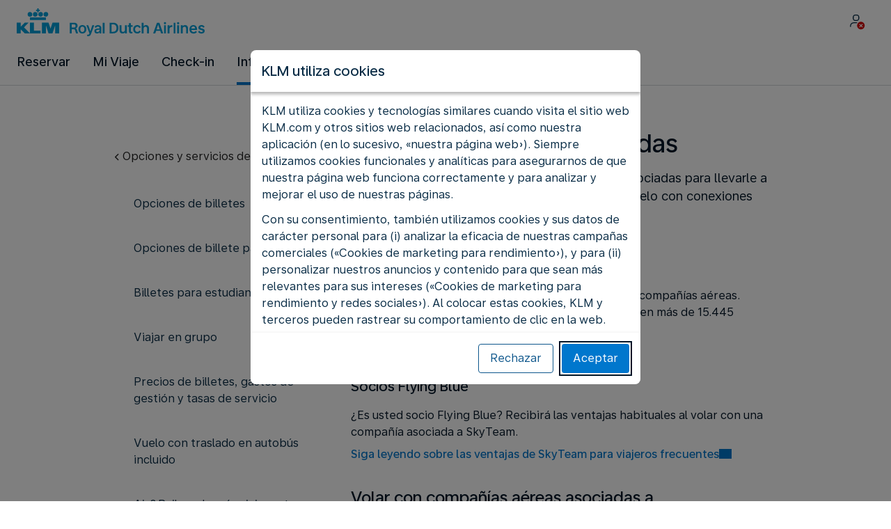

--- FILE ---
content_type: text/html;charset=UTF-8
request_url: https://cuba.klm.com/es/information/ticket-services/partner-airlines
body_size: 70499
content:
<!DOCTYPE html><html lang="es" class="bwc-page-template-powered" data-beasties-container><head>
    <meta charset="utf-8">
    <base href="/">
    <script>
      var bwTimestampLoadStart = Date.now();

      // Inform relay that we are using our own cookie banner
      window.uses_own_tracking_banner = true;
    </script>

    <meta name="viewport" content="width=device-width, initial-scale=1">
    <meta name="mobile-web-app-capable" content="yes">
    <meta name="apple-mobile-web-app-capable" content="yes">
    <meta name="apple-mobile-web-app-status-bar-style" content="default">
  <link rel="preload" href="https://www.static-kl.com/i18n/253ded1245e9056938b9a468367e556ee9bcd0c5253dd5864f0859ce8a612473/KL/cu/es/common.json" as="fetch" crossorigin="anonymous" id="labels-preloadcommon"><link rel="stylesheet" href="https://www.static-kl.com/assets/css/kl.d41b8809c4c4165af8f657b4.css" id="bw-stylesheet"><link rel="stylesheet" href="https://www.static-kl.com/assets/css/kl-print.dfa8b648e4aa8cbb62d608a8.css" id="bw-print-stylesheet" media="print"><link rel="icon" href="https://www.static-kl.com/assets/kl/img/logo-120.png" sizes="120x120"><link rel="icon" href="https://www.static-kl.com/assets/kl/img/logo-48.png" sizes="48x48"><link rel="manifest" href="https://www.static-kl.com/assets/kl/manifest.webmanifest"><meta name="theme-color" content="#0077CD"><meta name="cookie-banner-brand" content="KL"><meta name="cookie-banner-language" content="es"><meta name="cookie-banner-country" content="CU"><title>Volar con alguna de las compañías aéreas asociadas a KLM - KLM CU</title><script type="text/javascript" src="https://www.static-kl.com/assets/cookie-banner/cookie-banner.js"></script><style ng-app-id="server-app">bwc-page-template[_ngcontent-server-app-c2927697084] > .mat-drawer-container[_ngcontent-server-app-c2927697084], bwc-page-template[_ngcontent-server-app-c2927697084] > .mat-drawer-container[_ngcontent-server-app-c2927697084] > .mat-drawer-content[_ngcontent-server-app-c2927697084]{overflow:initial}bwc-page-template[_ngcontent-server-app-c2927697084]   .bwc-page-template__container[_ngcontent-server-app-c2927697084]{display:flex;width:100%;height:100%;transform:none!important}bwc-page-template[_ngcontent-server-app-c2927697084]   .bwc-page-template__container[_ngcontent-server-app-c2927697084]   .mat-sidenav-content[_ngcontent-server-app-c2927697084], bwc-page-template[_ngcontent-server-app-c2927697084]   .bwc-page-template__container[_ngcontent-server-app-c2927697084]   .mat-sidenav-container[_ngcontent-server-app-c2927697084], bwc-page-template[_ngcontent-server-app-c2927697084]   .bwc-page-template__container[_ngcontent-server-app-c2927697084]   .mat-drawer-content[_ngcontent-server-app-c2927697084]{transform:none!important}bwc-page-template[_ngcontent-server-app-c2927697084]   .bwc-page-template__container[_ngcontent-server-app-c2927697084] > .mat-drawer-content[_ngcontent-server-app-c2927697084]{flex:1 0 auto;flex-direction:column;width:100%}bwc-page-template[_ngcontent-server-app-c2927697084]   .bwc-page-template__container[_ngcontent-server-app-c2927697084]   footer[_ngcontent-server-app-c2927697084]{z-index:0}bwc-page-template[_ngcontent-server-app-c2927697084]   .bwc-page-template__navigation[_ngcontent-server-app-c2927697084]{display:block;height:100%}bwc-page-template[_ngcontent-server-app-c2927697084]   .bwc-page-template__content[_ngcontent-server-app-c2927697084]{display:flex;flex-direction:column;height:inherit}bwc-page-template[_ngcontent-server-app-c2927697084]   .bwc-page-template__content__sticky-header[_ngcontent-server-app-c2927697084]{z-index:1;top:0;width:100%;transition:transform .18s ease-in;border-bottom:var(--aero-border-width-default, 1px) solid var(--aero-color-border-default, #d4d8da);background-color:var(--aero-color-surface-default)}bwc-page-template[_ngcontent-server-app-c2927697084]   .bwc-page-template__content__sticky-header[_ngcontent-server-app-c2927697084]   bwc-subheader[_ngcontent-server-app-c2927697084]   .mat-toolbar[_ngcontent-server-app-c2927697084]{box-shadow:none}bwc-page-template[_ngcontent-server-app-c2927697084]   .bwc-page-template__content__sticky-header[_ngcontent-server-app-c2927697084]   bwc-logo-header[_ngcontent-server-app-c2927697084]   .mat-toolbar[_ngcontent-server-app-c2927697084]{box-shadow:none}bwc-page-template[_ngcontent-server-app-c2927697084]   .bwc-page-template__content__sticky-header__toptasks[_ngcontent-server-app-c2927697084]{display:none;background-color:var(--bwc-palette-white)}@media (min-width: 960px){bwc-page-template[_ngcontent-server-app-c2927697084]   .bwc-page-template__content__sticky-header__toptasks[_ngcontent-server-app-c2927697084]{display:block}}bwc-page-template[_ngcontent-server-app-c2927697084]   .bwc-page-template__content__sticky-header-collapsed[_ngcontent-server-app-c2927697084]{transform:translateY(-56px)}bwc-page-template[_ngcontent-server-app-c2927697084]   .bwc-page-template__content__sticky-header-collapsed[_ngcontent-server-app-c2927697084]   .bwc-logo-header__container--hide-collapsed[_ngcontent-server-app-c2927697084]{display:none}bwc-page-template[_ngcontent-server-app-c2927697084]   .bwc-page-template__content__sticky-top-tasks[_ngcontent-server-app-c2927697084]{display:block;position:sticky;z-index:1;bottom:0;width:100%;padding-bottom:env(safe-area-inset-bottom);border-top:var(--aero-border-width-default) solid var(--aero-color-border-default)}@media (min-width: 960px){bwc-page-template[_ngcontent-server-app-c2927697084]   .bwc-page-template__content__sticky-top-tasks[_ngcontent-server-app-c2927697084]{display:none;height:0;overflow:hidden}}bwc-page-template[_ngcontent-server-app-c2927697084]   .bwc-page-template__content__main-view[_ngcontent-server-app-c2927697084]{position:relative;z-index:0;flex-grow:1;flex-shrink:0}bwc-page-template[_ngcontent-server-app-c2927697084]   .bwc-page-template__content[_ngcontent-server-app-c2927697084]   bwc-legal-footer[_ngcontent-server-app-c2927697084]{flex-grow:0;flex-shrink:0}bwc-page-template[_ngcontent-server-app-c2927697084]   .bwc-page-template__sidenav[_ngcontent-server-app-c2927697084]{width:280px}@media (max-width: 599px){bwc-page-template[_ngcontent-server-app-c2927697084]   .bwc-page-template__sidenav[_ngcontent-server-app-c2927697084]{width:100%;box-shadow:none}}@media (min-width: 600px){bwc-page-template[_ngcontent-server-app-c2927697084]   .bwc-page-template__sidenav[_ngcontent-server-app-c2927697084]{width:100%;box-shadow:none}}bwc-page-template[_ngcontent-server-app-c2927697084]   .bwc-page-template__sidenav__divider[_ngcontent-server-app-c2927697084]{display:block;margin:0;border:var(--aero-border-width-default, 1px) solid var(--aero-color-border-default)}bwc-page-template[_ngcontent-server-app-c2927697084]   .bwc-page-template__sidenav__alllinks[_ngcontent-server-app-c2927697084]{margin-top:16px;margin-left:40px}bwc-page-template[_ngcontent-server-app-c2927697084]   .bwc-page-template__sidenav__enabler[_ngcontent-server-app-c2927697084]{padding:0 20px}bwc-page-template[_ngcontent-server-app-c2927697084]   .bwc-page-template__sidenav__enabler[_ngcontent-server-app-c2927697084]   button[_ngcontent-server-app-c2927697084]{width:100%;min-height:56px;padding:0 20px}bwc-page-template[_ngcontent-server-app-c2927697084]   .bwc-page-template__sidenav__enabler[_ngcontent-server-app-c2927697084]   button__button-flag-wrapper[_ngcontent-server-app-c2927697084]{display:flex;align-items:center;justify-content:left}bwc-page-template[_ngcontent-server-app-c2927697084]   .bwc-page-template__sidenav__enabler[_ngcontent-server-app-c2927697084]   button__button-flag-wrapper__left-icon[_ngcontent-server-app-c2927697084]{margin-right:8px}bwc-page-template[_ngcontent-server-app-c2927697084]   .bwc-page-template__sidenav__close-button[_ngcontent-server-app-c2927697084]{padding:16px}bwc-page-template[_ngcontent-server-app-c2927697084]   .bwc-page-template__sidenav[_ngcontent-server-app-c2927697084]   bwc-multi-list[_ngcontent-server-app-c2927697084]:not([horizontal])   .bwc-multi-list-item[_ngcontent-server-app-c2927697084]   .mdc-list-item[_ngcontent-server-app-c2927697084]{height:auto;min-height:48px}bwc-page-template[_ngcontent-server-app-c2927697084]   .bwc-page-template__sidenav[_ngcontent-server-app-c2927697084]   bwc-multi-list[_ngcontent-server-app-c2927697084]:not([horizontal])   .bwc-multi-list-item[_ngcontent-server-app-c2927697084]   .mdc-list-item__content[_ngcontent-server-app-c2927697084]{padding:0}bwc-page-template[_ngcontent-server-app-c2927697084]   .bwc-page-template__sidenav[_ngcontent-server-app-c2927697084]   bwc-multi-list[_ngcontent-server-app-c2927697084]:not([horizontal])   .bwc-multi-list-item__button[_ngcontent-server-app-c2927697084], bwc-page-template[_ngcontent-server-app-c2927697084]   .bwc-page-template__sidenav[_ngcontent-server-app-c2927697084]   bwc-multi-list[_ngcontent-server-app-c2927697084]:not([horizontal])   .bwc-multi-list-item__link[_ngcontent-server-app-c2927697084]{box-sizing:border-box;min-height:24px;text-decoration:none;white-space:normal}bwc-page-template[_ngcontent-server-app-c2927697084]   .bwc-page-template__sidenav[_ngcontent-server-app-c2927697084]   bwc-multi-list[_ngcontent-server-app-c2927697084]:not([horizontal])   .bwc-multi-list-item__icon[_ngcontent-server-app-c2927697084]{margin-right:16px}bwc-page-template[_ngcontent-server-app-c2927697084]   .bwc-page-template__sidenav[_ngcontent-server-app-c2927697084]   bwc-multi-list[_ngcontent-server-app-c2927697084]:not([horizontal])   .bwc-multi-list-item__link--active[_ngcontent-server-app-c2927697084]{padding-left:36px;border-left:4px solid transparent}bwc-page-template[_ngcontent-server-app-c2927697084]   .bwc-page-template__notification.bwc-notification[_ngcontent-server-app-c2927697084]   .bwc-notification__container[_ngcontent-server-app-c2927697084]{flex-basis:1440px;flex-grow:0;margin:0 auto}bwc-page-template[_ngcontent-server-app-c2927697084]   .bwc-page-template__notification.bwc-notification__linklist[_ngcontent-server-app-c2927697084]{margin:0;list-style:none}bwc-page-template[_ngcontent-server-app-c2927697084]   .bwc-page-template__notification.bwc-notification__linklist[_ngcontent-server-app-c2927697084]   a[_ngcontent-server-app-c2927697084]{margin-left:8px}bwc-page-template[_ngcontent-server-app-c2927697084]   .bwc-page-template__side-panel-container[_ngcontent-server-app-c2927697084]{position:relative;height:100%;gap:16px}bwc-page-template[_ngcontent-server-app-c2927697084]   .bwc-page-template__side-panel[_ngcontent-server-app-c2927697084]{position:absolute;left:0;width:100%}bwc-page-template[_ngcontent-server-app-c2927697084]   .bwc-page-template__side-panel.slide-right[_ngcontent-server-app-c2927697084]{animation:_ngcontent-server-app-c2927697084_slideInRight .4s forwards}bwc-page-template[_ngcontent-server-app-c2927697084]   .bwc-page-template__side-panel.slide-left[_ngcontent-server-app-c2927697084]{animation:_ngcontent-server-app-c2927697084_slideInLeft .4s forwards}@keyframes _ngcontent-server-app-c2927697084_slideInRight{0%{transform:translate(100%);opacity:0}to{transform:translate(0);opacity:1}}@keyframes _ngcontent-server-app-c2927697084_slideInLeft{0%{transform:translate(-100%);opacity:0}to{transform:translate(0);opacity:1}}bwc-page-template[_ngcontent-server-app-c2927697084]   .bwc-page-template__side-panel-section[_ngcontent-server-app-c2927697084]{display:flex;flex-flow:column;margin:16px;gap:16px}bwc-page-template[_ngcontent-server-app-c2927697084]   .bwc-page-template__side-panel-category-wrapper[_ngcontent-server-app-c2927697084]{display:flex;flex-direction:column;align-items:flex-start;gap:var(--aero-space-lg, 24px);list-style:none}bwc-page-template[_ngcontent-server-app-c2927697084]   .bwc-page-template__side-panel-category-wrapper[_ngcontent-server-app-c2927697084]   li[_ngcontent-server-app-c2927697084]{width:100%}bwc-page-template[_ngcontent-server-app-c2927697084]   .bwc-page-template__side-panel-category-wrapper.bwc-page-template__side-panel-level-0[_ngcontent-server-app-c2927697084]{gap:0}@media (min-width: 960px){bwc-page-template[_ngcontent-server-app-c2927697084]   .bwc-page-template__side-panel-category-wrapper[_ngcontent-server-app-c2927697084]{gap:var(--aero-space-lg, 24px)}bwc-page-template[_ngcontent-server-app-c2927697084]   .bwc-page-template__side-panel-category-wrapper[_ngcontent-server-app-c2927697084]   .bwc-menu-action__link[_ngcontent-server-app-c2927697084], bwc-page-template[_ngcontent-server-app-c2927697084]   .bwc-page-template__side-panel-category-wrapper[_ngcontent-server-app-c2927697084]   .bwc-menu-action__button[_ngcontent-server-app-c2927697084]{justify-content:space-between;width:100%}}bwc-page-template[_ngcontent-server-app-c2927697084]   .bwc-page-template__side-panel-category[_ngcontent-server-app-c2927697084]{display:flex;flex-direction:column;align-items:flex-start;width:100%;gap:var(--aero-space-fix-xs, 8px)}bwc-page-template[_ngcontent-server-app-c2927697084]   .bwc-page-template__side-panel-category[_ngcontent-server-app-c2927697084]   .bwc-submenu-overlay__category-name[_ngcontent-server-app-c2927697084]{padding-left:var(--aero-space-sm, 12px);color:var(--aero-color-text-alternative, #68737a)}bwc-page-template[_ngcontent-server-app-c2927697084]   .bwc-page-template__side-panel-category__links[_ngcontent-server-app-c2927697084]{width:100%}bwc-page-template[_ngcontent-server-app-c2927697084]   .bwc-page-template__side-panel-category__links[_ngcontent-server-app-c2927697084]   ul[_ngcontent-server-app-c2927697084]{list-style:none}bwc-page-template[_ngcontent-server-app-c2927697084]   .bwc-page-template__container-spacer[_ngcontent-server-app-c2927697084]{height:8px}html.bwc-page-template-powered[_ngcontent-server-app-c2927697084]{display:flex;min-height:100%}html.bwc-page-template-powered[_ngcontent-server-app-c2927697084]   body[_ngcontent-server-app-c2927697084]{flex:1 1 100%;max-width:100%}</style><style ng-app-id="server-app">.mat-drawer-container{position:relative;z-index:1;color:var(--mat-sidenav-content-text-color, var(--mat-sys-on-background));background-color:var(--mat-sidenav-content-background-color, var(--mat-sys-background));box-sizing:border-box;display:block;overflow:hidden}.mat-drawer-container[fullscreen]{top:0;left:0;right:0;bottom:0;position:absolute}.mat-drawer-container[fullscreen].mat-drawer-container-has-open{overflow:hidden}.mat-drawer-container.mat-drawer-container-explicit-backdrop .mat-drawer-side{z-index:3}.mat-drawer-container.ng-animate-disabled .mat-drawer-backdrop,.mat-drawer-container.ng-animate-disabled .mat-drawer-content,.ng-animate-disabled .mat-drawer-container .mat-drawer-backdrop,.ng-animate-disabled .mat-drawer-container .mat-drawer-content{transition:none}.mat-drawer-backdrop{top:0;left:0;right:0;bottom:0;position:absolute;display:block;z-index:3;visibility:hidden}.mat-drawer-backdrop.mat-drawer-shown{visibility:visible;background-color:var(--mat-sidenav-scrim-color, color-mix(in srgb, var(--mat-sys-neutral-variant20) 40%, transparent))}.mat-drawer-transition .mat-drawer-backdrop{transition-duration:400ms;transition-timing-function:cubic-bezier(0.25, 0.8, 0.25, 1);transition-property:background-color,visibility}@media(forced-colors: active){.mat-drawer-backdrop{opacity:.5}}.mat-drawer-content{position:relative;z-index:1;display:block;height:100%;overflow:auto}.mat-drawer-content.mat-drawer-content-hidden{opacity:0}.mat-drawer-transition .mat-drawer-content{transition-duration:400ms;transition-timing-function:cubic-bezier(0.25, 0.8, 0.25, 1);transition-property:transform,margin-left,margin-right}.mat-drawer{position:relative;z-index:4;color:var(--mat-sidenav-container-text-color, var(--mat-sys-on-surface-variant));box-shadow:var(--mat-sidenav-container-elevation-shadow, none);background-color:var(--mat-sidenav-container-background-color, var(--mat-sys-surface));border-top-right-radius:var(--mat-sidenav-container-shape, var(--mat-sys-corner-large));border-bottom-right-radius:var(--mat-sidenav-container-shape, var(--mat-sys-corner-large));width:var(--mat-sidenav-container-width, 360px);display:block;position:absolute;top:0;bottom:0;z-index:3;outline:0;box-sizing:border-box;overflow-y:auto;transform:translate3d(-100%, 0, 0)}@media(forced-colors: active){.mat-drawer,[dir=rtl] .mat-drawer.mat-drawer-end{border-right:solid 1px currentColor}}@media(forced-colors: active){[dir=rtl] .mat-drawer,.mat-drawer.mat-drawer-end{border-left:solid 1px currentColor;border-right:none}}.mat-drawer.mat-drawer-side{z-index:2}.mat-drawer.mat-drawer-end{right:0;transform:translate3d(100%, 0, 0);border-top-left-radius:var(--mat-sidenav-container-shape, var(--mat-sys-corner-large));border-bottom-left-radius:var(--mat-sidenav-container-shape, var(--mat-sys-corner-large));border-top-right-radius:0;border-bottom-right-radius:0}[dir=rtl] .mat-drawer{border-top-left-radius:var(--mat-sidenav-container-shape, var(--mat-sys-corner-large));border-bottom-left-radius:var(--mat-sidenav-container-shape, var(--mat-sys-corner-large));border-top-right-radius:0;border-bottom-right-radius:0;transform:translate3d(100%, 0, 0)}[dir=rtl] .mat-drawer.mat-drawer-end{border-top-right-radius:var(--mat-sidenav-container-shape, var(--mat-sys-corner-large));border-bottom-right-radius:var(--mat-sidenav-container-shape, var(--mat-sys-corner-large));border-top-left-radius:0;border-bottom-left-radius:0;left:0;right:auto;transform:translate3d(-100%, 0, 0)}.mat-drawer-transition .mat-drawer{transition:transform 400ms cubic-bezier(0.25, 0.8, 0.25, 1)}.mat-drawer:not(.mat-drawer-opened):not(.mat-drawer-animating){visibility:hidden;box-shadow:none}.mat-drawer:not(.mat-drawer-opened):not(.mat-drawer-animating) .mat-drawer-inner-container{display:none}.mat-drawer.mat-drawer-opened.mat-drawer-opened{transform:none}.mat-drawer-side{box-shadow:none;border-right-color:var(--mat-sidenav-container-divider-color, transparent);border-right-width:1px;border-right-style:solid}.mat-drawer-side.mat-drawer-end{border-left-color:var(--mat-sidenav-container-divider-color, transparent);border-left-width:1px;border-left-style:solid;border-right:none}[dir=rtl] .mat-drawer-side{border-left-color:var(--mat-sidenav-container-divider-color, transparent);border-left-width:1px;border-left-style:solid;border-right:none}[dir=rtl] .mat-drawer-side.mat-drawer-end{border-right-color:var(--mat-sidenav-container-divider-color, transparent);border-right-width:1px;border-right-style:solid;border-left:none}.mat-drawer-inner-container{width:100%;height:100%;overflow:auto}.mat-sidenav-fixed{position:fixed}
</style><style ng-app-id="server-app">.mat-toolbar{background:var(--mat-toolbar-container-background-color, var(--mat-sys-surface));color:var(--mat-toolbar-container-text-color, var(--mat-sys-on-surface))}.mat-toolbar,.mat-toolbar h1,.mat-toolbar h2,.mat-toolbar h3,.mat-toolbar h4,.mat-toolbar h5,.mat-toolbar h6{font-family:var(--mat-toolbar-title-text-font, var(--mat-sys-title-large-font));font-size:var(--mat-toolbar-title-text-size, var(--mat-sys-title-large-size));line-height:var(--mat-toolbar-title-text-line-height, var(--mat-sys-title-large-line-height));font-weight:var(--mat-toolbar-title-text-weight, var(--mat-sys-title-large-weight));letter-spacing:var(--mat-toolbar-title-text-tracking, var(--mat-sys-title-large-tracking));margin:0}@media(forced-colors: active){.mat-toolbar{outline:solid 1px}}.mat-toolbar .mat-form-field-underline,.mat-toolbar .mat-form-field-ripple,.mat-toolbar .mat-focused .mat-form-field-ripple{background-color:currentColor}.mat-toolbar .mat-form-field-label,.mat-toolbar .mat-focused .mat-form-field-label,.mat-toolbar .mat-select-value,.mat-toolbar .mat-select-arrow,.mat-toolbar .mat-form-field.mat-focused .mat-select-arrow{color:inherit}.mat-toolbar .mat-input-element{caret-color:currentColor}.mat-toolbar .mat-mdc-button-base.mat-mdc-button-base.mat-unthemed{--mat-button-text-label-text-color: var(--mat-toolbar-container-text-color, var(--mat-sys-on-surface));--mat-button-outlined-label-text-color: var(--mat-toolbar-container-text-color, var(--mat-sys-on-surface))}.mat-toolbar-row,.mat-toolbar-single-row{display:flex;box-sizing:border-box;padding:0 16px;width:100%;flex-direction:row;align-items:center;white-space:nowrap;height:var(--mat-toolbar-standard-height, 64px)}@media(max-width: 599px){.mat-toolbar-row,.mat-toolbar-single-row{height:var(--mat-toolbar-mobile-height, 56px)}}.mat-toolbar-multiple-rows{display:flex;box-sizing:border-box;flex-direction:column;width:100%;min-height:var(--mat-toolbar-standard-height, 64px)}@media(max-width: 599px){.mat-toolbar-multiple-rows{min-height:var(--mat-toolbar-mobile-height, 56px)}}
</style><style ng-app-id="server-app">[_nghost-server-app-c1796863498]{display:inline-block;line-height:0}[_nghost-server-app-c1796863498]   img[_ngcontent-server-app-c1796863498]{display:inline-block}</style><style ng-app-id="server-app">[_nghost-server-app-c28159107]{display:block;position:relative}[_nghost-server-app-c28159107]   button[_ngcontent-server-app-c28159107]{line-height:0}[_nghost-server-app-c28159107]   .bwc-logo-header[_ngcontent-server-app-c28159107]{align-items:center;height:auto;padding:var(--aero-space-xs, 8px) var(--aero-space-xs, 8px) 0 var(--aero-space-xs, 8px)}@media (max-width: 599px){[_nghost-server-app-c28159107]   .bwc-logo-header[_ngcontent-server-app-c28159107]{display:flex;align-items:center;align-self:stretch;justify-content:space-between}}@media (min-width: 960px){[_nghost-server-app-c28159107]   .bwc-logo-header[_ngcontent-server-app-c28159107]{height:auto;padding:var(--aero-space-2xs, 8px) var(--aero-space-md, 24px) 0 var(--aero-space-md, 24px)}}@media (min-width: 768px){[_nghost-server-app-c28159107]   .bwc-logo-header[_ngcontent-server-app-c28159107]   .bwc-logo-header__label-login[_ngcontent-server-app-c28159107], [_nghost-server-app-c28159107]   .bwc-logo-header[_ngcontent-server-app-c28159107]   .bwc-logo-header__label-enrol[_ngcontent-server-app-c28159107]{display:inline;text-transform:none}[_nghost-server-app-c28159107]   .bwc-logo-header[_ngcontent-server-app-c28159107]   .bwc-logo-header__button-countrylang[_ngcontent-server-app-c28159107]{display:block}[_nghost-server-app-c28159107]   .bwc-logo-header[_ngcontent-server-app-c28159107]   .bwc-logo-header__redirection-notice-container__language[_ngcontent-server-app-c28159107]{display:block}[_nghost-server-app-c28159107]   .bwc-logo-header[_ngcontent-server-app-c28159107]   .bwc-logo-header__redirection-notice-container__menu[_ngcontent-server-app-c28159107]{display:none}[_nghost-server-app-c28159107]   .bwc-logo-header[_ngcontent-server-app-c28159107]   .bwc-logo-header__enrol-button[_ngcontent-server-app-c28159107]{display:inline-block}}@media (min-width: 600px){[_nghost-server-app-c28159107]   .bwc-logo-header__button-container[_ngcontent-server-app-c28159107]{position:relative}}[_nghost-server-app-c28159107]   .bwc-logo-header__redirection-notice-container[_ngcontent-server-app-c28159107]{position:absolute;z-index:101;top:48px;right:5px;left:5px;border-radius:2px;box-shadow:0 4px 4px #0000003d,0 0 4px #0000001f}@media (min-width: 600px){[_nghost-server-app-c28159107]   .bwc-logo-header__redirection-notice-container[_ngcontent-server-app-c28159107]{width:350px}[_nghost-server-app-c28159107]   .bwc-logo-header__redirection-notice-container__language[_ngcontent-server-app-c28159107]{right:0;left:auto}[_nghost-server-app-c28159107]   .bwc-logo-header__redirection-notice-container__language[_ngcontent-server-app-c28159107]:before{right:40px;left:auto}[_nghost-server-app-c28159107]   .bwc-logo-header__redirection-notice-container__menu[_ngcontent-server-app-c28159107]{right:auto;left:-10px}[_nghost-server-app-c28159107]   .bwc-logo-header__redirection-notice-container__menu[_ngcontent-server-app-c28159107]:before{left:10px}}[_nghost-server-app-c28159107]   .bwc-logo-header__redirection-notice-container[_ngcontent-server-app-c28159107]:before{content:"";display:block;position:absolute;top:-10px;width:0;height:0;border-right:20px solid transparent;border-left:20px solid transparent}[_nghost-server-app-c28159107]   .bwc-logo-header__logo-container[_ngcontent-server-app-c28159107]{display:flex;flex:1 1 auto;flex-wrap:wrap;align-self:center;margin-top:0;padding-left:var(--aero-space-fix-xs, 8px)}@media (min-width: 960px){[_nghost-server-app-c28159107]   .bwc-logo-header__logo-container[_ngcontent-server-app-c28159107]{padding-left:0}}[_nghost-server-app-c28159107]   .bwc-logo-header__logo-container-link[_ngcontent-server-app-c28159107]{display:inline-flex}[_nghost-server-app-c28159107]   .bwc-logo-header__logo-container-link[_ngcontent-server-app-c28159107]:focus-visible, [_nghost-server-app-c28159107]   .bwc-logo-header__logo-container-link[_ngcontent-server-app-c28159107]:focus{z-index:10;border:none;border-radius:var(--aero-border-radius-default);outline:var(--aero-outline-width-default) solid var(--aero-color-outline-default)!important;outline-offset:var(--aero-outline-width-default);box-shadow:none!important}[_nghost-server-app-c28159107]   .bwc-logo-header__logo-container[_ngcontent-server-app-c28159107]   h1[_ngcontent-server-app-c28159107]{display:inline-flex}[_nghost-server-app-c28159107]   .bwc-logo-header__spacer[_ngcontent-server-app-c28159107]{flex:1 1 auto}[_nghost-server-app-c28159107]   .bwc-logo-header__action-menu-container[_ngcontent-server-app-c28159107]{display:flex;gap:var(--aero-space-fix-2xs);align-items:center}@media (max-width: 599px){[_nghost-server-app-c28159107]   .bwc-logo-header__action-menu-container[_ngcontent-server-app-c28159107]{gap:var(--aero-space-fix-2xs)}}[_nghost-server-app-c28159107]   .bwc-logo-header__action-menu-container[_ngcontent-server-app-c28159107]   bwc-menu-action[_ngcontent-server-app-c28159107]{width:auto}[_nghost-server-app-c28159107]   .bwc-logo-header__logo[_ngcontent-server-app-c28159107]{display:inline-block;align-self:center;background-color:transparent;background-repeat:no-repeat;background-position:left center;background-size:100% auto}@media (min-width: 960px){[_nghost-server-app-c28159107]   .bwc-logo-header__logo[_ngcontent-server-app-c28159107]{background-position:left bottom}}[_nghost-server-app-c28159107]   .bwc-logo-header__enrol-container[_ngcontent-server-app-c28159107]{display:none}@media (min-width: 1280px){[_nghost-server-app-c28159107]   .bwc-logo-header__enrol-container[_ngcontent-server-app-c28159107]{display:block}}[_nghost-server-app-c28159107]   .bwc-logo-header[_ngcontent-server-app-c28159107]   button.bwc-logo-header__button-countrylang[_ngcontent-server-app-c28159107]:not(:hover), [_nghost-server-app-c28159107]   .bwc-logo-header[_ngcontent-server-app-c28159107]   button.bwc-logo-header__auth-menu-button[_ngcontent-server-app-c28159107]:not(:hover), [_nghost-server-app-c28159107]   .bwc-logo-header[_ngcontent-server-app-c28159107]   button.bwc-logo-header__login-button[_ngcontent-server-app-c28159107]:not(:hover), [_nghost-server-app-c28159107]   .bwc-logo-header[_ngcontent-server-app-c28159107]   button.bwc-logo-header__enrol-button[_ngcontent-server-app-c28159107]:not(:hover), [_nghost-server-app-c28159107]   .bwc-logo-header[_ngcontent-server-app-c28159107]   button.bwc-logo-header__user-profile-info[_ngcontent-server-app-c28159107]:not(:hover){background-color:unset;color:inherit}[_nghost-server-app-c28159107]   .bwc-logo-header__auth-menu-button[_ngcontent-server-app-c28159107], [_nghost-server-app-c28159107]   .bwc-logo-header__login-button[_ngcontent-server-app-c28159107], [_nghost-server-app-c28159107]   .bwc-logo-header__enrol-button[_ngcontent-server-app-c28159107], [_nghost-server-app-c28159107]   .bwc-logo-header__button-countrylang[_ngcontent-server-app-c28159107], [_nghost-server-app-c28159107]   .bwc-logo-header__label-login[_ngcontent-server-app-c28159107], [_nghost-server-app-c28159107]   .bwc-logo-header__label-enrol[_ngcontent-server-app-c28159107], [_nghost-server-app-c28159107]   .bwc-logo-header__label-countrylang[_ngcontent-server-app-c28159107]{text-transform:none}.bw-kl   [_nghost-server-app-c28159107]   .bwc-logo-header__auth-menu-button[_ngcontent-server-app-c28159107], .bw-kl   [_nghost-server-app-c28159107]   .bwc-logo-header__login-button[_ngcontent-server-app-c28159107], .bw-kl   [_nghost-server-app-c28159107]   .bwc-logo-header__enrol-button[_ngcontent-server-app-c28159107], .bw-kl   [_nghost-server-app-c28159107]   .bwc-logo-header__button-countrylang[_ngcontent-server-app-c28159107], .bw-kl   [_nghost-server-app-c28159107]   .bwc-logo-header__label-login[_ngcontent-server-app-c28159107], .bw-kl   [_nghost-server-app-c28159107]   .bwc-logo-header__label-enrol[_ngcontent-server-app-c28159107], .bw-kl   [_nghost-server-app-c28159107]   .bwc-logo-header__label-countrylang[_ngcontent-server-app-c28159107]{color:var(--bwc-palette-primary-900)}@media (max-width: 599px){[_nghost-server-app-c28159107]   .bwc-logo-header__label-login[_ngcontent-server-app-c28159107]{display:none}}[_nghost-server-app-c28159107]   .bwc-logo-header__button-countrylang[_ngcontent-server-app-c28159107]{display:none}[_nghost-server-app-c28159107]   .bwc-logo-header__redirection-notice-container__language[_ngcontent-server-app-c28159107]{display:none}[_nghost-server-app-c28159107]   .bwc-logo-header__redirection-notice-container__menu[_ngcontent-server-app-c28159107]{display:block}[_nghost-server-app-c28159107]   .bwc-logo-header__user-initials[_ngcontent-server-app-c28159107]{align-content:center;padding:4px 0}@media (min-width: 600px){[_nghost-server-app-c28159107]   .bwc-logo-header__user-initials[_ngcontent-server-app-c28159107]{padding:8px 0}}[_nghost-server-app-c28159107]   .bwc-logo-header__user-avatar[_ngcontent-server-app-c28159107]{padding:8px 0}[_nghost-server-app-c28159107]   .bwc-logo-header__user-name[_ngcontent-server-app-c28159107]{display:block;line-height:1.2}[_nghost-server-app-c28159107]   .bwc-logo-header__user-profile-type-container[_ngcontent-server-app-c28159107]{display:none}@media (min-width: 768px){[_nghost-server-app-c28159107]   .bwc-logo-header__user-profile-type-container[_ngcontent-server-app-c28159107]{display:flex}}[_nghost-server-app-c28159107]   .bwc-logo-header__expand-status[_ngcontent-server-app-c28159107]{padding:8px 0 0 16px}@media (min-width: 960px){[_nghost-server-app-c28159107]   .bwc-logo-header__hamburger-nav[_ngcontent-server-app-c28159107]{display:none}}@media (min-width: 960px){[_nghost-server-app-c28159107]   .bwc-logo-header__button-menu[_ngcontent-server-app-c28159107]{display:none}}[_nghost-server-app-c28159107]   .bwc-logo-header__button-menu.mdc-icon-button[_ngcontent-server-app-c28159107]{min-width:40px;min-height:40px}[_nghost-server-app-c28159107]   .bwc-logo-header__button-menu[_ngcontent-server-app-c28159107]   .mat-mdc-button-persistent-ripple[_ngcontent-server-app-c28159107]{border-radius:2px}[_nghost-server-app-c28159107]   .bwc-logo-header__flyingblue-extra[_ngcontent-server-app-c28159107]{margin-left:4px}.bwc-small-header[_nghost-server-app-c28159107]   .bwc-logo-header__button-menu[_ngcontent-server-app-c28159107]{margin-right:0}.bwc-small-header[_nghost-server-app-c28159107]   .bwc-logo-header__logo[_ngcontent-server-app-c28159107]{background-position:left center}[_nghost-server-app-c28159107]   .bwc-logo-header__profile-list[_ngcontent-server-app-c28159107]   .mat-mdc-list[_ngcontent-server-app-c28159107]   .mdc-list-item[_ngcontent-server-app-c28159107]{height:auto}[_nghost-server-app-c28159107]   .bwc-logo-header__profile-list[_ngcontent-server-app-c28159107]   .mat-mdc-list[_ngcontent-server-app-c28159107]   .mdc-list-item[_ngcontent-server-app-c28159107]   .bwc-multi-list__button[_ngcontent-server-app-c28159107]{height:auto;padding:16px 24px;line-height:normal}.bwc-logo-header__user-profile-button[_ngcontent-server-app-c28159107]{display:inline-block;box-sizing:border-box;width:32px;height:32px;border-radius:50%;text-align:center}@media (min-width: 600px){.bwc-logo-header__user-profile-button[_ngcontent-server-app-c28159107]{width:40px;height:40px;padding:8px 0}}.bwc-logo-header__user-profile-type__logo-wrapper[_ngcontent-server-app-c28159107]{display:flex;align-items:center}</style><style ng-app-id="server-app">.bwc-skiplink[_nghost-server-app-c1894850802]{position:fixed;z-index:1;left:8px;transform:translateY(-54px)}.bwc-skiplink[_nghost-server-app-c1894850802]   a[_ngcontent-server-app-c1894850802]{top:0;transition:transform .2s ease-in;opacity:0}.bwc-skiplink[_nghost-server-app-c1894850802]   a.mat-raised-button.mat-primary[_ngcontent-server-app-c1894850802]{text-transform:uppercase}.bw-kl   .bwc-skiplink[_nghost-server-app-c1894850802]   a.mat-raised-button.mat-primary[_ngcontent-server-app-c1894850802]{border-radius:0}.bwc-skiplink[_nghost-server-app-c1894850802]   a[_ngcontent-server-app-c1894850802]:focus{transform:translateY(62px);opacity:1}</style><style ng-app-id="server-app">.mat-mdc-button-base{text-decoration:none}.mat-mdc-button-base .mat-icon{min-height:fit-content;flex-shrink:0}.mdc-button{-webkit-user-select:none;user-select:none;position:relative;display:inline-flex;align-items:center;justify-content:center;box-sizing:border-box;min-width:64px;border:none;outline:none;line-height:inherit;-webkit-appearance:none;overflow:visible;vertical-align:middle;background:rgba(0,0,0,0);padding:0 8px}.mdc-button::-moz-focus-inner{padding:0;border:0}.mdc-button:active{outline:none}.mdc-button:hover{cursor:pointer}.mdc-button:disabled{cursor:default;pointer-events:none}.mdc-button[hidden]{display:none}.mdc-button .mdc-button__label{position:relative}.mat-mdc-button{padding:0 var(--mat-button-text-horizontal-padding, 12px);height:var(--mat-button-text-container-height, 40px);font-family:var(--mat-button-text-label-text-font, var(--mat-sys-label-large-font));font-size:var(--mat-button-text-label-text-size, var(--mat-sys-label-large-size));letter-spacing:var(--mat-button-text-label-text-tracking, var(--mat-sys-label-large-tracking));text-transform:var(--mat-button-text-label-text-transform);font-weight:var(--mat-button-text-label-text-weight, var(--mat-sys-label-large-weight))}.mat-mdc-button,.mat-mdc-button .mdc-button__ripple{border-radius:var(--mat-button-text-container-shape, var(--mat-sys-corner-full))}.mat-mdc-button:not(:disabled){color:var(--mat-button-text-label-text-color, var(--mat-sys-primary))}.mat-mdc-button[disabled],.mat-mdc-button.mat-mdc-button-disabled{cursor:default;pointer-events:none;color:var(--mat-button-text-disabled-label-text-color, color-mix(in srgb, var(--mat-sys-on-surface) 38%, transparent))}.mat-mdc-button.mat-mdc-button-disabled-interactive{pointer-events:auto}.mat-mdc-button:has(.material-icons,mat-icon,[matButtonIcon]){padding:0 var(--mat-button-text-with-icon-horizontal-padding, 16px)}.mat-mdc-button>.mat-icon{margin-right:var(--mat-button-text-icon-spacing, 8px);margin-left:var(--mat-button-text-icon-offset, -4px)}[dir=rtl] .mat-mdc-button>.mat-icon{margin-right:var(--mat-button-text-icon-offset, -4px);margin-left:var(--mat-button-text-icon-spacing, 8px)}.mat-mdc-button .mdc-button__label+.mat-icon{margin-right:var(--mat-button-text-icon-offset, -4px);margin-left:var(--mat-button-text-icon-spacing, 8px)}[dir=rtl] .mat-mdc-button .mdc-button__label+.mat-icon{margin-right:var(--mat-button-text-icon-spacing, 8px);margin-left:var(--mat-button-text-icon-offset, -4px)}.mat-mdc-button .mat-ripple-element{background-color:var(--mat-button-text-ripple-color, color-mix(in srgb, var(--mat-sys-primary) calc(var(--mat-sys-pressed-state-layer-opacity) * 100%), transparent))}.mat-mdc-button .mat-mdc-button-persistent-ripple::before{background-color:var(--mat-button-text-state-layer-color, var(--mat-sys-primary))}.mat-mdc-button.mat-mdc-button-disabled .mat-mdc-button-persistent-ripple::before{background-color:var(--mat-button-text-disabled-state-layer-color, var(--mat-sys-on-surface-variant))}.mat-mdc-button:hover>.mat-mdc-button-persistent-ripple::before{opacity:var(--mat-button-text-hover-state-layer-opacity, var(--mat-sys-hover-state-layer-opacity))}.mat-mdc-button.cdk-program-focused>.mat-mdc-button-persistent-ripple::before,.mat-mdc-button.cdk-keyboard-focused>.mat-mdc-button-persistent-ripple::before,.mat-mdc-button.mat-mdc-button-disabled-interactive:focus>.mat-mdc-button-persistent-ripple::before{opacity:var(--mat-button-text-focus-state-layer-opacity, var(--mat-sys-focus-state-layer-opacity))}.mat-mdc-button:active>.mat-mdc-button-persistent-ripple::before{opacity:var(--mat-button-text-pressed-state-layer-opacity, var(--mat-sys-pressed-state-layer-opacity))}.mat-mdc-button .mat-mdc-button-touch-target{position:absolute;top:50%;height:var(--mat-button-text-touch-target-size, 48px);display:var(--mat-button-text-touch-target-display, block);left:0;right:0;transform:translateY(-50%)}.mat-mdc-unelevated-button{transition:box-shadow 280ms cubic-bezier(0.4, 0, 0.2, 1);height:var(--mat-button-filled-container-height, 40px);font-family:var(--mat-button-filled-label-text-font, var(--mat-sys-label-large-font));font-size:var(--mat-button-filled-label-text-size, var(--mat-sys-label-large-size));letter-spacing:var(--mat-button-filled-label-text-tracking, var(--mat-sys-label-large-tracking));text-transform:var(--mat-button-filled-label-text-transform);font-weight:var(--mat-button-filled-label-text-weight, var(--mat-sys-label-large-weight));padding:0 var(--mat-button-filled-horizontal-padding, 24px)}.mat-mdc-unelevated-button>.mat-icon{margin-right:var(--mat-button-filled-icon-spacing, 8px);margin-left:var(--mat-button-filled-icon-offset, -8px)}[dir=rtl] .mat-mdc-unelevated-button>.mat-icon{margin-right:var(--mat-button-filled-icon-offset, -8px);margin-left:var(--mat-button-filled-icon-spacing, 8px)}.mat-mdc-unelevated-button .mdc-button__label+.mat-icon{margin-right:var(--mat-button-filled-icon-offset, -8px);margin-left:var(--mat-button-filled-icon-spacing, 8px)}[dir=rtl] .mat-mdc-unelevated-button .mdc-button__label+.mat-icon{margin-right:var(--mat-button-filled-icon-spacing, 8px);margin-left:var(--mat-button-filled-icon-offset, -8px)}.mat-mdc-unelevated-button .mat-ripple-element{background-color:var(--mat-button-filled-ripple-color, color-mix(in srgb, var(--mat-sys-on-primary) calc(var(--mat-sys-pressed-state-layer-opacity) * 100%), transparent))}.mat-mdc-unelevated-button .mat-mdc-button-persistent-ripple::before{background-color:var(--mat-button-filled-state-layer-color, var(--mat-sys-on-primary))}.mat-mdc-unelevated-button.mat-mdc-button-disabled .mat-mdc-button-persistent-ripple::before{background-color:var(--mat-button-filled-disabled-state-layer-color, var(--mat-sys-on-surface-variant))}.mat-mdc-unelevated-button:hover>.mat-mdc-button-persistent-ripple::before{opacity:var(--mat-button-filled-hover-state-layer-opacity, var(--mat-sys-hover-state-layer-opacity))}.mat-mdc-unelevated-button.cdk-program-focused>.mat-mdc-button-persistent-ripple::before,.mat-mdc-unelevated-button.cdk-keyboard-focused>.mat-mdc-button-persistent-ripple::before,.mat-mdc-unelevated-button.mat-mdc-button-disabled-interactive:focus>.mat-mdc-button-persistent-ripple::before{opacity:var(--mat-button-filled-focus-state-layer-opacity, var(--mat-sys-focus-state-layer-opacity))}.mat-mdc-unelevated-button:active>.mat-mdc-button-persistent-ripple::before{opacity:var(--mat-button-filled-pressed-state-layer-opacity, var(--mat-sys-pressed-state-layer-opacity))}.mat-mdc-unelevated-button .mat-mdc-button-touch-target{position:absolute;top:50%;height:var(--mat-button-filled-touch-target-size, 48px);display:var(--mat-button-filled-touch-target-display, block);left:0;right:0;transform:translateY(-50%)}.mat-mdc-unelevated-button:not(:disabled){color:var(--mat-button-filled-label-text-color, var(--mat-sys-on-primary));background-color:var(--mat-button-filled-container-color, var(--mat-sys-primary))}.mat-mdc-unelevated-button,.mat-mdc-unelevated-button .mdc-button__ripple{border-radius:var(--mat-button-filled-container-shape, var(--mat-sys-corner-full))}.mat-mdc-unelevated-button[disabled],.mat-mdc-unelevated-button.mat-mdc-button-disabled{cursor:default;pointer-events:none;color:var(--mat-button-filled-disabled-label-text-color, color-mix(in srgb, var(--mat-sys-on-surface) 38%, transparent));background-color:var(--mat-button-filled-disabled-container-color, color-mix(in srgb, var(--mat-sys-on-surface) 12%, transparent))}.mat-mdc-unelevated-button.mat-mdc-button-disabled-interactive{pointer-events:auto}.mat-mdc-raised-button{transition:box-shadow 280ms cubic-bezier(0.4, 0, 0.2, 1);box-shadow:var(--mat-button-protected-container-elevation-shadow, var(--mat-sys-level1));height:var(--mat-button-protected-container-height, 40px);font-family:var(--mat-button-protected-label-text-font, var(--mat-sys-label-large-font));font-size:var(--mat-button-protected-label-text-size, var(--mat-sys-label-large-size));letter-spacing:var(--mat-button-protected-label-text-tracking, var(--mat-sys-label-large-tracking));text-transform:var(--mat-button-protected-label-text-transform);font-weight:var(--mat-button-protected-label-text-weight, var(--mat-sys-label-large-weight));padding:0 var(--mat-button-protected-horizontal-padding, 24px)}.mat-mdc-raised-button>.mat-icon{margin-right:var(--mat-button-protected-icon-spacing, 8px);margin-left:var(--mat-button-protected-icon-offset, -8px)}[dir=rtl] .mat-mdc-raised-button>.mat-icon{margin-right:var(--mat-button-protected-icon-offset, -8px);margin-left:var(--mat-button-protected-icon-spacing, 8px)}.mat-mdc-raised-button .mdc-button__label+.mat-icon{margin-right:var(--mat-button-protected-icon-offset, -8px);margin-left:var(--mat-button-protected-icon-spacing, 8px)}[dir=rtl] .mat-mdc-raised-button .mdc-button__label+.mat-icon{margin-right:var(--mat-button-protected-icon-spacing, 8px);margin-left:var(--mat-button-protected-icon-offset, -8px)}.mat-mdc-raised-button .mat-ripple-element{background-color:var(--mat-button-protected-ripple-color, color-mix(in srgb, var(--mat-sys-primary) calc(var(--mat-sys-pressed-state-layer-opacity) * 100%), transparent))}.mat-mdc-raised-button .mat-mdc-button-persistent-ripple::before{background-color:var(--mat-button-protected-state-layer-color, var(--mat-sys-primary))}.mat-mdc-raised-button.mat-mdc-button-disabled .mat-mdc-button-persistent-ripple::before{background-color:var(--mat-button-protected-disabled-state-layer-color, var(--mat-sys-on-surface-variant))}.mat-mdc-raised-button:hover>.mat-mdc-button-persistent-ripple::before{opacity:var(--mat-button-protected-hover-state-layer-opacity, var(--mat-sys-hover-state-layer-opacity))}.mat-mdc-raised-button.cdk-program-focused>.mat-mdc-button-persistent-ripple::before,.mat-mdc-raised-button.cdk-keyboard-focused>.mat-mdc-button-persistent-ripple::before,.mat-mdc-raised-button.mat-mdc-button-disabled-interactive:focus>.mat-mdc-button-persistent-ripple::before{opacity:var(--mat-button-protected-focus-state-layer-opacity, var(--mat-sys-focus-state-layer-opacity))}.mat-mdc-raised-button:active>.mat-mdc-button-persistent-ripple::before{opacity:var(--mat-button-protected-pressed-state-layer-opacity, var(--mat-sys-pressed-state-layer-opacity))}.mat-mdc-raised-button .mat-mdc-button-touch-target{position:absolute;top:50%;height:var(--mat-button-protected-touch-target-size, 48px);display:var(--mat-button-protected-touch-target-display, block);left:0;right:0;transform:translateY(-50%)}.mat-mdc-raised-button:not(:disabled){color:var(--mat-button-protected-label-text-color, var(--mat-sys-primary));background-color:var(--mat-button-protected-container-color, var(--mat-sys-surface))}.mat-mdc-raised-button,.mat-mdc-raised-button .mdc-button__ripple{border-radius:var(--mat-button-protected-container-shape, var(--mat-sys-corner-full))}.mat-mdc-raised-button:hover{box-shadow:var(--mat-button-protected-hover-container-elevation-shadow, var(--mat-sys-level2))}.mat-mdc-raised-button:focus{box-shadow:var(--mat-button-protected-focus-container-elevation-shadow, var(--mat-sys-level1))}.mat-mdc-raised-button:active,.mat-mdc-raised-button:focus:active{box-shadow:var(--mat-button-protected-pressed-container-elevation-shadow, var(--mat-sys-level1))}.mat-mdc-raised-button[disabled],.mat-mdc-raised-button.mat-mdc-button-disabled{cursor:default;pointer-events:none;color:var(--mat-button-protected-disabled-label-text-color, color-mix(in srgb, var(--mat-sys-on-surface) 38%, transparent));background-color:var(--mat-button-protected-disabled-container-color, color-mix(in srgb, var(--mat-sys-on-surface) 12%, transparent))}.mat-mdc-raised-button[disabled].mat-mdc-button-disabled,.mat-mdc-raised-button.mat-mdc-button-disabled.mat-mdc-button-disabled{box-shadow:var(--mat-button-protected-disabled-container-elevation-shadow, var(--mat-sys-level0))}.mat-mdc-raised-button.mat-mdc-button-disabled-interactive{pointer-events:auto}.mat-mdc-outlined-button{border-style:solid;transition:border 280ms cubic-bezier(0.4, 0, 0.2, 1);height:var(--mat-button-outlined-container-height, 40px);font-family:var(--mat-button-outlined-label-text-font, var(--mat-sys-label-large-font));font-size:var(--mat-button-outlined-label-text-size, var(--mat-sys-label-large-size));letter-spacing:var(--mat-button-outlined-label-text-tracking, var(--mat-sys-label-large-tracking));text-transform:var(--mat-button-outlined-label-text-transform);font-weight:var(--mat-button-outlined-label-text-weight, var(--mat-sys-label-large-weight));border-radius:var(--mat-button-outlined-container-shape, var(--mat-sys-corner-full));border-width:var(--mat-button-outlined-outline-width, 1px);padding:0 var(--mat-button-outlined-horizontal-padding, 24px)}.mat-mdc-outlined-button>.mat-icon{margin-right:var(--mat-button-outlined-icon-spacing, 8px);margin-left:var(--mat-button-outlined-icon-offset, -8px)}[dir=rtl] .mat-mdc-outlined-button>.mat-icon{margin-right:var(--mat-button-outlined-icon-offset, -8px);margin-left:var(--mat-button-outlined-icon-spacing, 8px)}.mat-mdc-outlined-button .mdc-button__label+.mat-icon{margin-right:var(--mat-button-outlined-icon-offset, -8px);margin-left:var(--mat-button-outlined-icon-spacing, 8px)}[dir=rtl] .mat-mdc-outlined-button .mdc-button__label+.mat-icon{margin-right:var(--mat-button-outlined-icon-spacing, 8px);margin-left:var(--mat-button-outlined-icon-offset, -8px)}.mat-mdc-outlined-button .mat-ripple-element{background-color:var(--mat-button-outlined-ripple-color, color-mix(in srgb, var(--mat-sys-primary) calc(var(--mat-sys-pressed-state-layer-opacity) * 100%), transparent))}.mat-mdc-outlined-button .mat-mdc-button-persistent-ripple::before{background-color:var(--mat-button-outlined-state-layer-color, var(--mat-sys-primary))}.mat-mdc-outlined-button.mat-mdc-button-disabled .mat-mdc-button-persistent-ripple::before{background-color:var(--mat-button-outlined-disabled-state-layer-color, var(--mat-sys-on-surface-variant))}.mat-mdc-outlined-button:hover>.mat-mdc-button-persistent-ripple::before{opacity:var(--mat-button-outlined-hover-state-layer-opacity, var(--mat-sys-hover-state-layer-opacity))}.mat-mdc-outlined-button.cdk-program-focused>.mat-mdc-button-persistent-ripple::before,.mat-mdc-outlined-button.cdk-keyboard-focused>.mat-mdc-button-persistent-ripple::before,.mat-mdc-outlined-button.mat-mdc-button-disabled-interactive:focus>.mat-mdc-button-persistent-ripple::before{opacity:var(--mat-button-outlined-focus-state-layer-opacity, var(--mat-sys-focus-state-layer-opacity))}.mat-mdc-outlined-button:active>.mat-mdc-button-persistent-ripple::before{opacity:var(--mat-button-outlined-pressed-state-layer-opacity, var(--mat-sys-pressed-state-layer-opacity))}.mat-mdc-outlined-button .mat-mdc-button-touch-target{position:absolute;top:50%;height:var(--mat-button-outlined-touch-target-size, 48px);display:var(--mat-button-outlined-touch-target-display, block);left:0;right:0;transform:translateY(-50%)}.mat-mdc-outlined-button:not(:disabled){color:var(--mat-button-outlined-label-text-color, var(--mat-sys-primary));border-color:var(--mat-button-outlined-outline-color, var(--mat-sys-outline))}.mat-mdc-outlined-button[disabled],.mat-mdc-outlined-button.mat-mdc-button-disabled{cursor:default;pointer-events:none;color:var(--mat-button-outlined-disabled-label-text-color, color-mix(in srgb, var(--mat-sys-on-surface) 38%, transparent));border-color:var(--mat-button-outlined-disabled-outline-color, color-mix(in srgb, var(--mat-sys-on-surface) 12%, transparent))}.mat-mdc-outlined-button.mat-mdc-button-disabled-interactive{pointer-events:auto}.mat-tonal-button{transition:box-shadow 280ms cubic-bezier(0.4, 0, 0.2, 1);height:var(--mat-button-tonal-container-height, 40px);font-family:var(--mat-button-tonal-label-text-font, var(--mat-sys-label-large-font));font-size:var(--mat-button-tonal-label-text-size, var(--mat-sys-label-large-size));letter-spacing:var(--mat-button-tonal-label-text-tracking, var(--mat-sys-label-large-tracking));text-transform:var(--mat-button-tonal-label-text-transform);font-weight:var(--mat-button-tonal-label-text-weight, var(--mat-sys-label-large-weight));padding:0 var(--mat-button-tonal-horizontal-padding, 24px)}.mat-tonal-button:not(:disabled){color:var(--mat-button-tonal-label-text-color, var(--mat-sys-on-secondary-container));background-color:var(--mat-button-tonal-container-color, var(--mat-sys-secondary-container))}.mat-tonal-button,.mat-tonal-button .mdc-button__ripple{border-radius:var(--mat-button-tonal-container-shape, var(--mat-sys-corner-full))}.mat-tonal-button[disabled],.mat-tonal-button.mat-mdc-button-disabled{cursor:default;pointer-events:none;color:var(--mat-button-tonal-disabled-label-text-color, color-mix(in srgb, var(--mat-sys-on-surface) 38%, transparent));background-color:var(--mat-button-tonal-disabled-container-color, color-mix(in srgb, var(--mat-sys-on-surface) 12%, transparent))}.mat-tonal-button.mat-mdc-button-disabled-interactive{pointer-events:auto}.mat-tonal-button>.mat-icon{margin-right:var(--mat-button-tonal-icon-spacing, 8px);margin-left:var(--mat-button-tonal-icon-offset, -8px)}[dir=rtl] .mat-tonal-button>.mat-icon{margin-right:var(--mat-button-tonal-icon-offset, -8px);margin-left:var(--mat-button-tonal-icon-spacing, 8px)}.mat-tonal-button .mdc-button__label+.mat-icon{margin-right:var(--mat-button-tonal-icon-offset, -8px);margin-left:var(--mat-button-tonal-icon-spacing, 8px)}[dir=rtl] .mat-tonal-button .mdc-button__label+.mat-icon{margin-right:var(--mat-button-tonal-icon-spacing, 8px);margin-left:var(--mat-button-tonal-icon-offset, -8px)}.mat-tonal-button .mat-ripple-element{background-color:var(--mat-button-tonal-ripple-color, color-mix(in srgb, var(--mat-sys-on-secondary-container) calc(var(--mat-sys-pressed-state-layer-opacity) * 100%), transparent))}.mat-tonal-button .mat-mdc-button-persistent-ripple::before{background-color:var(--mat-button-tonal-state-layer-color, var(--mat-sys-on-secondary-container))}.mat-tonal-button.mat-mdc-button-disabled .mat-mdc-button-persistent-ripple::before{background-color:var(--mat-button-tonal-disabled-state-layer-color, var(--mat-sys-on-surface-variant))}.mat-tonal-button:hover>.mat-mdc-button-persistent-ripple::before{opacity:var(--mat-button-tonal-hover-state-layer-opacity, var(--mat-sys-hover-state-layer-opacity))}.mat-tonal-button.cdk-program-focused>.mat-mdc-button-persistent-ripple::before,.mat-tonal-button.cdk-keyboard-focused>.mat-mdc-button-persistent-ripple::before,.mat-tonal-button.mat-mdc-button-disabled-interactive:focus>.mat-mdc-button-persistent-ripple::before{opacity:var(--mat-button-tonal-focus-state-layer-opacity, var(--mat-sys-focus-state-layer-opacity))}.mat-tonal-button:active>.mat-mdc-button-persistent-ripple::before{opacity:var(--mat-button-tonal-pressed-state-layer-opacity, var(--mat-sys-pressed-state-layer-opacity))}.mat-tonal-button .mat-mdc-button-touch-target{position:absolute;top:50%;height:var(--mat-button-tonal-touch-target-size, 48px);display:var(--mat-button-tonal-touch-target-display, block);left:0;right:0;transform:translateY(-50%)}.mat-mdc-button,.mat-mdc-unelevated-button,.mat-mdc-raised-button,.mat-mdc-outlined-button,.mat-tonal-button{-webkit-tap-highlight-color:rgba(0,0,0,0)}.mat-mdc-button .mat-mdc-button-ripple,.mat-mdc-button .mat-mdc-button-persistent-ripple,.mat-mdc-button .mat-mdc-button-persistent-ripple::before,.mat-mdc-unelevated-button .mat-mdc-button-ripple,.mat-mdc-unelevated-button .mat-mdc-button-persistent-ripple,.mat-mdc-unelevated-button .mat-mdc-button-persistent-ripple::before,.mat-mdc-raised-button .mat-mdc-button-ripple,.mat-mdc-raised-button .mat-mdc-button-persistent-ripple,.mat-mdc-raised-button .mat-mdc-button-persistent-ripple::before,.mat-mdc-outlined-button .mat-mdc-button-ripple,.mat-mdc-outlined-button .mat-mdc-button-persistent-ripple,.mat-mdc-outlined-button .mat-mdc-button-persistent-ripple::before,.mat-tonal-button .mat-mdc-button-ripple,.mat-tonal-button .mat-mdc-button-persistent-ripple,.mat-tonal-button .mat-mdc-button-persistent-ripple::before{top:0;left:0;right:0;bottom:0;position:absolute;pointer-events:none;border-radius:inherit}.mat-mdc-button .mat-mdc-button-ripple,.mat-mdc-unelevated-button .mat-mdc-button-ripple,.mat-mdc-raised-button .mat-mdc-button-ripple,.mat-mdc-outlined-button .mat-mdc-button-ripple,.mat-tonal-button .mat-mdc-button-ripple{overflow:hidden}.mat-mdc-button .mat-mdc-button-persistent-ripple::before,.mat-mdc-unelevated-button .mat-mdc-button-persistent-ripple::before,.mat-mdc-raised-button .mat-mdc-button-persistent-ripple::before,.mat-mdc-outlined-button .mat-mdc-button-persistent-ripple::before,.mat-tonal-button .mat-mdc-button-persistent-ripple::before{content:"";opacity:0}.mat-mdc-button .mdc-button__label,.mat-mdc-button .mat-icon,.mat-mdc-unelevated-button .mdc-button__label,.mat-mdc-unelevated-button .mat-icon,.mat-mdc-raised-button .mdc-button__label,.mat-mdc-raised-button .mat-icon,.mat-mdc-outlined-button .mdc-button__label,.mat-mdc-outlined-button .mat-icon,.mat-tonal-button .mdc-button__label,.mat-tonal-button .mat-icon{z-index:1;position:relative}.mat-mdc-button .mat-focus-indicator,.mat-mdc-unelevated-button .mat-focus-indicator,.mat-mdc-raised-button .mat-focus-indicator,.mat-mdc-outlined-button .mat-focus-indicator,.mat-tonal-button .mat-focus-indicator{top:0;left:0;right:0;bottom:0;position:absolute;border-radius:inherit}.mat-mdc-button:focus>.mat-focus-indicator::before,.mat-mdc-unelevated-button:focus>.mat-focus-indicator::before,.mat-mdc-raised-button:focus>.mat-focus-indicator::before,.mat-mdc-outlined-button:focus>.mat-focus-indicator::before,.mat-tonal-button:focus>.mat-focus-indicator::before{content:"";border-radius:inherit}.mat-mdc-button._mat-animation-noopable,.mat-mdc-unelevated-button._mat-animation-noopable,.mat-mdc-raised-button._mat-animation-noopable,.mat-mdc-outlined-button._mat-animation-noopable,.mat-tonal-button._mat-animation-noopable{transition:none !important;animation:none !important}.mat-mdc-button>.mat-icon,.mat-mdc-unelevated-button>.mat-icon,.mat-mdc-raised-button>.mat-icon,.mat-mdc-outlined-button>.mat-icon,.mat-tonal-button>.mat-icon{display:inline-block;position:relative;vertical-align:top;font-size:1.125rem;height:1.125rem;width:1.125rem}.mat-mdc-outlined-button .mat-mdc-button-ripple,.mat-mdc-outlined-button .mdc-button__ripple{top:-1px;left:-1px;bottom:-1px;right:-1px}.mat-mdc-unelevated-button .mat-focus-indicator::before,.mat-tonal-button .mat-focus-indicator::before,.mat-mdc-raised-button .mat-focus-indicator::before{margin:calc(calc(var(--mat-focus-indicator-border-width, 3px) + 2px)*-1)}.mat-mdc-outlined-button .mat-focus-indicator::before{margin:calc(calc(var(--mat-focus-indicator-border-width, 3px) + 3px)*-1)}
</style><style ng-app-id="server-app">@media(forced-colors: active){.mat-mdc-button:not(.mdc-button--outlined),.mat-mdc-unelevated-button:not(.mdc-button--outlined),.mat-mdc-raised-button:not(.mdc-button--outlined),.mat-mdc-outlined-button:not(.mdc-button--outlined),.mat-mdc-button-base.mat-tonal-button,.mat-mdc-icon-button.mat-mdc-icon-button,.mat-mdc-outlined-button .mdc-button__ripple{outline:solid 1px}}
</style><style ng-app-id="server-app">.mat-focus-indicator{position:relative}.mat-focus-indicator::before{top:0;left:0;right:0;bottom:0;position:absolute;box-sizing:border-box;pointer-events:none;display:var(--mat-focus-indicator-display, none);border-width:var(--mat-focus-indicator-border-width, 3px);border-style:var(--mat-focus-indicator-border-style, solid);border-color:var(--mat-focus-indicator-border-color, transparent);border-radius:var(--mat-focus-indicator-border-radius, 4px)}.mat-focus-indicator:focus::before{content:""}@media(forced-colors: active){html{--mat-focus-indicator-display: block}}
</style><style ng-app-id="server-app">mat-menu{display:none}.mat-mdc-menu-content{margin:0;padding:8px 0;outline:0}.mat-mdc-menu-content,.mat-mdc-menu-content .mat-mdc-menu-item .mat-mdc-menu-item-text{-moz-osx-font-smoothing:grayscale;-webkit-font-smoothing:antialiased;flex:1;white-space:normal;font-family:var(--mat-menu-item-label-text-font, var(--mat-sys-label-large-font));line-height:var(--mat-menu-item-label-text-line-height, var(--mat-sys-label-large-line-height));font-size:var(--mat-menu-item-label-text-size, var(--mat-sys-label-large-size));letter-spacing:var(--mat-menu-item-label-text-tracking, var(--mat-sys-label-large-tracking));font-weight:var(--mat-menu-item-label-text-weight, var(--mat-sys-label-large-weight))}@keyframes _mat-menu-enter{from{opacity:0;transform:scale(0.8)}to{opacity:1;transform:none}}@keyframes _mat-menu-exit{from{opacity:1}to{opacity:0}}.mat-mdc-menu-panel{min-width:112px;max-width:280px;overflow:auto;box-sizing:border-box;outline:0;animation:_mat-menu-enter 120ms cubic-bezier(0, 0, 0.2, 1);border-radius:var(--mat-menu-container-shape, var(--mat-sys-corner-extra-small));background-color:var(--mat-menu-container-color, var(--mat-sys-surface-container));box-shadow:var(--mat-menu-container-elevation-shadow, 0px 3px 1px -2px rgba(0, 0, 0, 0.2), 0px 2px 2px 0px rgba(0, 0, 0, 0.14), 0px 1px 5px 0px rgba(0, 0, 0, 0.12));will-change:transform,opacity}.mat-mdc-menu-panel.mat-menu-panel-exit-animation{animation:_mat-menu-exit 100ms 25ms linear forwards}.mat-mdc-menu-panel.mat-menu-panel-animations-disabled{animation:none}.mat-mdc-menu-panel.mat-menu-panel-animating{pointer-events:none}.mat-mdc-menu-panel.mat-menu-panel-animating:has(.mat-mdc-menu-content:empty){display:none}@media(forced-colors: active){.mat-mdc-menu-panel{outline:solid 1px}}.mat-mdc-menu-panel .mat-divider{color:var(--mat-menu-divider-color, var(--mat-sys-surface-variant));margin-bottom:var(--mat-menu-divider-bottom-spacing, 8px);margin-top:var(--mat-menu-divider-top-spacing, 8px)}.mat-mdc-menu-item{display:flex;position:relative;align-items:center;justify-content:flex-start;overflow:hidden;padding:0;cursor:pointer;width:100%;text-align:left;box-sizing:border-box;color:inherit;font-size:inherit;background:none;text-decoration:none;margin:0;min-height:48px;padding-left:var(--mat-menu-item-leading-spacing, 12px);padding-right:var(--mat-menu-item-trailing-spacing, 12px);-webkit-user-select:none;user-select:none;cursor:pointer;outline:none;border:none;-webkit-tap-highlight-color:rgba(0,0,0,0)}.mat-mdc-menu-item::-moz-focus-inner{border:0}[dir=rtl] .mat-mdc-menu-item{padding-left:var(--mat-menu-item-trailing-spacing, 12px);padding-right:var(--mat-menu-item-leading-spacing, 12px)}.mat-mdc-menu-item:has(.material-icons,mat-icon,[matButtonIcon]){padding-left:var(--mat-menu-item-with-icon-leading-spacing, 12px);padding-right:var(--mat-menu-item-with-icon-trailing-spacing, 12px)}[dir=rtl] .mat-mdc-menu-item:has(.material-icons,mat-icon,[matButtonIcon]){padding-left:var(--mat-menu-item-with-icon-trailing-spacing, 12px);padding-right:var(--mat-menu-item-with-icon-leading-spacing, 12px)}.mat-mdc-menu-item,.mat-mdc-menu-item:visited,.mat-mdc-menu-item:link{color:var(--mat-menu-item-label-text-color, var(--mat-sys-on-surface))}.mat-mdc-menu-item .mat-icon-no-color,.mat-mdc-menu-item .mat-mdc-menu-submenu-icon{color:var(--mat-menu-item-icon-color, var(--mat-sys-on-surface-variant))}.mat-mdc-menu-item[disabled]{cursor:default;opacity:.38}.mat-mdc-menu-item[disabled]::after{display:block;position:absolute;content:"";top:0;left:0;bottom:0;right:0}.mat-mdc-menu-item:focus{outline:0}.mat-mdc-menu-item .mat-icon{flex-shrink:0;margin-right:var(--mat-menu-item-spacing, 12px);height:var(--mat-menu-item-icon-size, 24px);width:var(--mat-menu-item-icon-size, 24px)}[dir=rtl] .mat-mdc-menu-item{text-align:right}[dir=rtl] .mat-mdc-menu-item .mat-icon{margin-right:0;margin-left:var(--mat-menu-item-spacing, 12px)}.mat-mdc-menu-item:not([disabled]):hover{background-color:var(--mat-menu-item-hover-state-layer-color, color-mix(in srgb, var(--mat-sys-on-surface) calc(var(--mat-sys-hover-state-layer-opacity) * 100%), transparent))}.mat-mdc-menu-item:not([disabled]).cdk-program-focused,.mat-mdc-menu-item:not([disabled]).cdk-keyboard-focused,.mat-mdc-menu-item:not([disabled]).mat-mdc-menu-item-highlighted{background-color:var(--mat-menu-item-focus-state-layer-color, color-mix(in srgb, var(--mat-sys-on-surface) calc(var(--mat-sys-focus-state-layer-opacity) * 100%), transparent))}@media(forced-colors: active){.mat-mdc-menu-item{margin-top:1px}}.mat-mdc-menu-submenu-icon{width:var(--mat-menu-item-icon-size, 24px);height:10px;fill:currentColor;padding-left:var(--mat-menu-item-spacing, 12px)}[dir=rtl] .mat-mdc-menu-submenu-icon{padding-right:var(--mat-menu-item-spacing, 12px);padding-left:0}[dir=rtl] .mat-mdc-menu-submenu-icon polygon{transform:scaleX(-1);transform-origin:center}@media(forced-colors: active){.mat-mdc-menu-submenu-icon{fill:CanvasText}}.mat-mdc-menu-item .mat-mdc-menu-ripple{top:0;left:0;right:0;bottom:0;position:absolute;pointer-events:none}
</style><style ng-app-id="server-app">bwc-multi-list[_ngcontent-server-app-c2696918627]   .bwc-multi-list[_ngcontent-server-app-c2696918627]{display:block}bwc-multi-list[_ngcontent-server-app-c2696918627]   .mdc-list-item[_ngcontent-server-app-c2696918627]:active:before{--mat-list-list-item-hover-state-layer-opacity: .08}bwc-multi-list[horizontal][_nghost-server-app-c2696918627]   .bwc-multi-list[_ngcontent-server-app-c2696918627]{display:inline-flex;padding:0}.bwc   [_nghost-server-app-c2696918627]   .bwc-multi-sub-list[_ngcontent-server-app-c2696918627]{margin-left:24px;padding-top:0}.bwc   [_nghost-server-app-c2696918627]   .bwc-multi-sub-list__link--active[_ngcontent-server-app-c2696918627]{border:none;background:none;font-weight:600}.bwc[_ngcontent-server-app-c2696918627]   bwc-multi-list[_ngcontent-server-app-c2696918627]   .bwc-multi-list[_ngcontent-server-app-c2696918627]   a[_ngcontent-server-app-c2696918627]{text-decoration:none}.bwc[_ngcontent-server-app-c2696918627]   bwc-multi-list[_ngcontent-server-app-c2696918627]   .bwc-multi-list[_ngcontent-server-app-c2696918627]   a[_ngcontent-server-app-c2696918627]:hover, .bwc[_ngcontent-server-app-c2696918627]   bwc-multi-list[_ngcontent-server-app-c2696918627]   .bwc-multi-list[_ngcontent-server-app-c2696918627]   a[_ngcontent-server-app-c2696918627]:focus{text-decoration:none}</style><style ng-app-id="server-app">.mdc-list{margin:0;padding:8px 0;list-style-type:none}.mdc-list:focus{outline:none}.mdc-list-item{display:flex;position:relative;justify-content:flex-start;overflow:hidden;padding:0;align-items:stretch;cursor:pointer;padding-left:16px;padding-right:16px;background-color:var(--mat-list-list-item-container-color, transparent);border-radius:var(--mat-list-list-item-container-shape, var(--mat-sys-corner-none))}.mdc-list-item.mdc-list-item--selected{background-color:var(--mat-list-list-item-selected-container-color)}.mdc-list-item:focus{outline:0}.mdc-list-item.mdc-list-item--disabled{cursor:auto}.mdc-list-item.mdc-list-item--with-one-line{height:var(--mat-list-list-item-one-line-container-height, 48px)}.mdc-list-item.mdc-list-item--with-one-line .mdc-list-item__start{align-self:center;margin-top:0}.mdc-list-item.mdc-list-item--with-one-line .mdc-list-item__end{align-self:center;margin-top:0}.mdc-list-item.mdc-list-item--with-two-lines{height:var(--mat-list-list-item-two-line-container-height, 64px)}.mdc-list-item.mdc-list-item--with-two-lines .mdc-list-item__start{align-self:flex-start;margin-top:16px}.mdc-list-item.mdc-list-item--with-two-lines .mdc-list-item__end{align-self:center;margin-top:0}.mdc-list-item.mdc-list-item--with-three-lines{height:var(--mat-list-list-item-three-line-container-height, 88px)}.mdc-list-item.mdc-list-item--with-three-lines .mdc-list-item__start{align-self:flex-start;margin-top:16px}.mdc-list-item.mdc-list-item--with-three-lines .mdc-list-item__end{align-self:flex-start;margin-top:16px}.mdc-list-item.mdc-list-item--selected::before,.mdc-list-item.mdc-list-item--selected:focus::before,.mdc-list-item:not(.mdc-list-item--selected):focus::before{position:absolute;box-sizing:border-box;width:100%;height:100%;top:0;left:0;content:"";pointer-events:none}a.mdc-list-item{color:inherit;text-decoration:none}.mdc-list-item__start{fill:currentColor;flex-shrink:0;pointer-events:none}.mdc-list-item--with-leading-icon .mdc-list-item__start{color:var(--mat-list-list-item-leading-icon-color, var(--mat-sys-on-surface-variant));width:var(--mat-list-list-item-leading-icon-size, 24px);height:var(--mat-list-list-item-leading-icon-size, 24px);margin-left:16px;margin-right:32px}[dir=rtl] .mdc-list-item--with-leading-icon .mdc-list-item__start{margin-left:32px;margin-right:16px}.mdc-list-item--with-leading-icon:hover .mdc-list-item__start{color:var(--mat-list-list-item-hover-leading-icon-color)}.mdc-list-item--with-leading-avatar .mdc-list-item__start{width:var(--mat-list-list-item-leading-avatar-size, 40px);height:var(--mat-list-list-item-leading-avatar-size, 40px);margin-left:16px;margin-right:16px;border-radius:50%}.mdc-list-item--with-leading-avatar .mdc-list-item__start,[dir=rtl] .mdc-list-item--with-leading-avatar .mdc-list-item__start{margin-left:16px;margin-right:16px;border-radius:50%}.mdc-list-item__end{flex-shrink:0;pointer-events:none}.mdc-list-item--with-trailing-meta .mdc-list-item__end{font-family:var(--mat-list-list-item-trailing-supporting-text-font, var(--mat-sys-label-small-font));line-height:var(--mat-list-list-item-trailing-supporting-text-line-height, var(--mat-sys-label-small-line-height));font-size:var(--mat-list-list-item-trailing-supporting-text-size, var(--mat-sys-label-small-size));font-weight:var(--mat-list-list-item-trailing-supporting-text-weight, var(--mat-sys-label-small-weight));letter-spacing:var(--mat-list-list-item-trailing-supporting-text-tracking, var(--mat-sys-label-small-tracking))}.mdc-list-item--with-trailing-icon .mdc-list-item__end{color:var(--mat-list-list-item-trailing-icon-color, var(--mat-sys-on-surface-variant));width:var(--mat-list-list-item-trailing-icon-size, 24px);height:var(--mat-list-list-item-trailing-icon-size, 24px)}.mdc-list-item--with-trailing-icon:hover .mdc-list-item__end{color:var(--mat-list-list-item-hover-trailing-icon-color)}.mdc-list-item.mdc-list-item--with-trailing-meta .mdc-list-item__end{color:var(--mat-list-list-item-trailing-supporting-text-color, var(--mat-sys-on-surface-variant))}.mdc-list-item--selected.mdc-list-item--with-trailing-icon .mdc-list-item__end{color:var(--mat-list-list-item-selected-trailing-icon-color, var(--mat-sys-primary))}.mdc-list-item__content{text-overflow:ellipsis;white-space:nowrap;overflow:hidden;align-self:center;flex:1;pointer-events:none}.mdc-list-item--with-two-lines .mdc-list-item__content,.mdc-list-item--with-three-lines .mdc-list-item__content{align-self:stretch}.mdc-list-item__primary-text{text-overflow:ellipsis;white-space:nowrap;overflow:hidden;color:var(--mat-list-list-item-label-text-color, var(--mat-sys-on-surface));font-family:var(--mat-list-list-item-label-text-font, var(--mat-sys-body-large-font));line-height:var(--mat-list-list-item-label-text-line-height, var(--mat-sys-body-large-line-height));font-size:var(--mat-list-list-item-label-text-size, var(--mat-sys-body-large-size));font-weight:var(--mat-list-list-item-label-text-weight, var(--mat-sys-body-large-weight));letter-spacing:var(--mat-list-list-item-label-text-tracking, var(--mat-sys-body-large-tracking))}.mdc-list-item:hover .mdc-list-item__primary-text{color:var(--mat-list-list-item-hover-label-text-color, var(--mat-sys-on-surface))}.mdc-list-item:focus .mdc-list-item__primary-text{color:var(--mat-list-list-item-focus-label-text-color, var(--mat-sys-on-surface))}.mdc-list-item--with-two-lines .mdc-list-item__primary-text,.mdc-list-item--with-three-lines .mdc-list-item__primary-text{display:block;margin-top:0;line-height:normal;margin-bottom:-20px}.mdc-list-item--with-two-lines .mdc-list-item__primary-text::before,.mdc-list-item--with-three-lines .mdc-list-item__primary-text::before{display:inline-block;width:0;height:28px;content:"";vertical-align:0}.mdc-list-item--with-two-lines .mdc-list-item__primary-text::after,.mdc-list-item--with-three-lines .mdc-list-item__primary-text::after{display:inline-block;width:0;height:20px;content:"";vertical-align:-20px}.mdc-list-item__secondary-text{text-overflow:ellipsis;white-space:nowrap;overflow:hidden;display:block;margin-top:0;color:var(--mat-list-list-item-supporting-text-color, var(--mat-sys-on-surface-variant));font-family:var(--mat-list-list-item-supporting-text-font, var(--mat-sys-body-medium-font));line-height:var(--mat-list-list-item-supporting-text-line-height, var(--mat-sys-body-medium-line-height));font-size:var(--mat-list-list-item-supporting-text-size, var(--mat-sys-body-medium-size));font-weight:var(--mat-list-list-item-supporting-text-weight, var(--mat-sys-body-medium-weight));letter-spacing:var(--mat-list-list-item-supporting-text-tracking, var(--mat-sys-body-medium-tracking))}.mdc-list-item__secondary-text::before{display:inline-block;width:0;height:20px;content:"";vertical-align:0}.mdc-list-item--with-three-lines .mdc-list-item__secondary-text{white-space:normal;line-height:20px}.mdc-list-item--with-overline .mdc-list-item__secondary-text{white-space:nowrap;line-height:auto}.mdc-list-item--with-leading-radio.mdc-list-item,.mdc-list-item--with-leading-checkbox.mdc-list-item,.mdc-list-item--with-leading-icon.mdc-list-item,.mdc-list-item--with-leading-avatar.mdc-list-item{padding-left:0;padding-right:16px}[dir=rtl] .mdc-list-item--with-leading-radio.mdc-list-item,[dir=rtl] .mdc-list-item--with-leading-checkbox.mdc-list-item,[dir=rtl] .mdc-list-item--with-leading-icon.mdc-list-item,[dir=rtl] .mdc-list-item--with-leading-avatar.mdc-list-item{padding-left:16px;padding-right:0}.mdc-list-item--with-leading-radio.mdc-list-item--with-two-lines .mdc-list-item__primary-text,.mdc-list-item--with-leading-checkbox.mdc-list-item--with-two-lines .mdc-list-item__primary-text,.mdc-list-item--with-leading-icon.mdc-list-item--with-two-lines .mdc-list-item__primary-text,.mdc-list-item--with-leading-avatar.mdc-list-item--with-two-lines .mdc-list-item__primary-text{display:block;margin-top:0;line-height:normal;margin-bottom:-20px}.mdc-list-item--with-leading-radio.mdc-list-item--with-two-lines .mdc-list-item__primary-text::before,.mdc-list-item--with-leading-checkbox.mdc-list-item--with-two-lines .mdc-list-item__primary-text::before,.mdc-list-item--with-leading-icon.mdc-list-item--with-two-lines .mdc-list-item__primary-text::before,.mdc-list-item--with-leading-avatar.mdc-list-item--with-two-lines .mdc-list-item__primary-text::before{display:inline-block;width:0;height:32px;content:"";vertical-align:0}.mdc-list-item--with-leading-radio.mdc-list-item--with-two-lines .mdc-list-item__primary-text::after,.mdc-list-item--with-leading-checkbox.mdc-list-item--with-two-lines .mdc-list-item__primary-text::after,.mdc-list-item--with-leading-icon.mdc-list-item--with-two-lines .mdc-list-item__primary-text::after,.mdc-list-item--with-leading-avatar.mdc-list-item--with-two-lines .mdc-list-item__primary-text::after{display:inline-block;width:0;height:20px;content:"";vertical-align:-20px}.mdc-list-item--with-leading-radio.mdc-list-item--with-two-lines.mdc-list-item--with-trailing-meta .mdc-list-item__end,.mdc-list-item--with-leading-checkbox.mdc-list-item--with-two-lines.mdc-list-item--with-trailing-meta .mdc-list-item__end,.mdc-list-item--with-leading-icon.mdc-list-item--with-two-lines.mdc-list-item--with-trailing-meta .mdc-list-item__end,.mdc-list-item--with-leading-avatar.mdc-list-item--with-two-lines.mdc-list-item--with-trailing-meta .mdc-list-item__end{display:block;margin-top:0;line-height:normal}.mdc-list-item--with-leading-radio.mdc-list-item--with-two-lines.mdc-list-item--with-trailing-meta .mdc-list-item__end::before,.mdc-list-item--with-leading-checkbox.mdc-list-item--with-two-lines.mdc-list-item--with-trailing-meta .mdc-list-item__end::before,.mdc-list-item--with-leading-icon.mdc-list-item--with-two-lines.mdc-list-item--with-trailing-meta .mdc-list-item__end::before,.mdc-list-item--with-leading-avatar.mdc-list-item--with-two-lines.mdc-list-item--with-trailing-meta .mdc-list-item__end::before{display:inline-block;width:0;height:32px;content:"";vertical-align:0}.mdc-list-item--with-trailing-icon.mdc-list-item,[dir=rtl] .mdc-list-item--with-trailing-icon.mdc-list-item{padding-left:0;padding-right:0}.mdc-list-item--with-trailing-icon .mdc-list-item__end{margin-left:16px;margin-right:16px}.mdc-list-item--with-trailing-meta.mdc-list-item{padding-left:16px;padding-right:0}[dir=rtl] .mdc-list-item--with-trailing-meta.mdc-list-item{padding-left:0;padding-right:16px}.mdc-list-item--with-trailing-meta .mdc-list-item__end{-webkit-user-select:none;user-select:none;margin-left:28px;margin-right:16px}[dir=rtl] .mdc-list-item--with-trailing-meta .mdc-list-item__end{margin-left:16px;margin-right:28px}.mdc-list-item--with-trailing-meta.mdc-list-item--with-three-lines .mdc-list-item__end,.mdc-list-item--with-trailing-meta.mdc-list-item--with-two-lines .mdc-list-item__end{display:block;line-height:normal;align-self:flex-start;margin-top:0}.mdc-list-item--with-trailing-meta.mdc-list-item--with-three-lines .mdc-list-item__end::before,.mdc-list-item--with-trailing-meta.mdc-list-item--with-two-lines .mdc-list-item__end::before{display:inline-block;width:0;height:28px;content:"";vertical-align:0}.mdc-list-item--with-leading-radio .mdc-list-item__start,.mdc-list-item--with-leading-checkbox .mdc-list-item__start{margin-left:8px;margin-right:24px}[dir=rtl] .mdc-list-item--with-leading-radio .mdc-list-item__start,[dir=rtl] .mdc-list-item--with-leading-checkbox .mdc-list-item__start{margin-left:24px;margin-right:8px}.mdc-list-item--with-leading-radio.mdc-list-item--with-two-lines .mdc-list-item__start,.mdc-list-item--with-leading-checkbox.mdc-list-item--with-two-lines .mdc-list-item__start{align-self:flex-start;margin-top:8px}.mdc-list-item--with-trailing-radio.mdc-list-item,.mdc-list-item--with-trailing-checkbox.mdc-list-item{padding-left:16px;padding-right:0}[dir=rtl] .mdc-list-item--with-trailing-radio.mdc-list-item,[dir=rtl] .mdc-list-item--with-trailing-checkbox.mdc-list-item{padding-left:0;padding-right:16px}.mdc-list-item--with-trailing-radio.mdc-list-item--with-leading-icon,.mdc-list-item--with-trailing-radio.mdc-list-item--with-leading-avatar,.mdc-list-item--with-trailing-checkbox.mdc-list-item--with-leading-icon,.mdc-list-item--with-trailing-checkbox.mdc-list-item--with-leading-avatar{padding-left:0}[dir=rtl] .mdc-list-item--with-trailing-radio.mdc-list-item--with-leading-icon,[dir=rtl] .mdc-list-item--with-trailing-radio.mdc-list-item--with-leading-avatar,[dir=rtl] .mdc-list-item--with-trailing-checkbox.mdc-list-item--with-leading-icon,[dir=rtl] .mdc-list-item--with-trailing-checkbox.mdc-list-item--with-leading-avatar{padding-right:0}.mdc-list-item--with-trailing-radio .mdc-list-item__end,.mdc-list-item--with-trailing-checkbox .mdc-list-item__end{margin-left:24px;margin-right:8px}[dir=rtl] .mdc-list-item--with-trailing-radio .mdc-list-item__end,[dir=rtl] .mdc-list-item--with-trailing-checkbox .mdc-list-item__end{margin-left:8px;margin-right:24px}.mdc-list-item--with-trailing-radio.mdc-list-item--with-three-lines .mdc-list-item__end,.mdc-list-item--with-trailing-checkbox.mdc-list-item--with-three-lines .mdc-list-item__end{align-self:flex-start;margin-top:8px}.mdc-list-group__subheader{margin:.75rem 16px}.mdc-list-item--disabled .mdc-list-item__start,.mdc-list-item--disabled .mdc-list-item__content,.mdc-list-item--disabled .mdc-list-item__end{opacity:1}.mdc-list-item--disabled .mdc-list-item__primary-text,.mdc-list-item--disabled .mdc-list-item__secondary-text{opacity:var(--mat-list-list-item-disabled-label-text-opacity, 0.3)}.mdc-list-item--disabled.mdc-list-item--with-leading-icon .mdc-list-item__start{color:var(--mat-list-list-item-disabled-leading-icon-color, var(--mat-sys-on-surface));opacity:var(--mat-list-list-item-disabled-leading-icon-opacity, 0.38)}.mdc-list-item--disabled.mdc-list-item--with-trailing-icon .mdc-list-item__end{color:var(--mat-list-list-item-disabled-trailing-icon-color, var(--mat-sys-on-surface));opacity:var(--mat-list-list-item-disabled-trailing-icon-opacity, 0.38)}.mat-mdc-list-item.mat-mdc-list-item-both-leading-and-trailing,[dir=rtl] .mat-mdc-list-item.mat-mdc-list-item-both-leading-and-trailing{padding-left:0;padding-right:0}.mdc-list-item.mdc-list-item--disabled .mdc-list-item__primary-text{color:var(--mat-list-list-item-disabled-label-text-color, var(--mat-sys-on-surface))}.mdc-list-item:hover::before{background-color:var(--mat-list-list-item-hover-state-layer-color, var(--mat-sys-on-surface));opacity:var(--mat-list-list-item-hover-state-layer-opacity, var(--mat-sys-hover-state-layer-opacity))}.mdc-list-item.mdc-list-item--disabled::before{background-color:var(--mat-list-list-item-disabled-state-layer-color, var(--mat-sys-on-surface));opacity:var(--mat-list-list-item-disabled-state-layer-opacity, var(--mat-sys-focus-state-layer-opacity))}.mdc-list-item:focus::before{background-color:var(--mat-list-list-item-focus-state-layer-color, var(--mat-sys-on-surface));opacity:var(--mat-list-list-item-focus-state-layer-opacity, var(--mat-sys-focus-state-layer-opacity))}.mdc-list-item--disabled .mdc-radio,.mdc-list-item--disabled .mdc-checkbox{opacity:var(--mat-list-list-item-disabled-label-text-opacity, 0.3)}.mdc-list-item--with-leading-avatar .mat-mdc-list-item-avatar{border-radius:var(--mat-list-list-item-leading-avatar-shape, var(--mat-sys-corner-full));background-color:var(--mat-list-list-item-leading-avatar-color, var(--mat-sys-primary-container))}.mat-mdc-list-item-icon{font-size:var(--mat-list-list-item-leading-icon-size, 24px)}@media(forced-colors: active){a.mdc-list-item--activated::after{content:"";position:absolute;top:50%;right:16px;transform:translateY(-50%);width:10px;height:0;border-bottom:solid 10px;border-radius:10px}a.mdc-list-item--activated [dir=rtl]::after{right:auto;left:16px}}.mat-mdc-list-base{display:block}.mat-mdc-list-base .mdc-list-item__start,.mat-mdc-list-base .mdc-list-item__end,.mat-mdc-list-base .mdc-list-item__content{pointer-events:auto}.mat-mdc-list-item,.mat-mdc-list-option{width:100%;box-sizing:border-box;-webkit-tap-highlight-color:rgba(0,0,0,0)}.mat-mdc-list-item:not(.mat-mdc-list-item-interactive),.mat-mdc-list-option:not(.mat-mdc-list-item-interactive){cursor:default}.mat-mdc-list-item .mat-divider-inset,.mat-mdc-list-option .mat-divider-inset{position:absolute;left:0;right:0;bottom:0}.mat-mdc-list-item .mat-mdc-list-item-avatar~.mat-divider-inset,.mat-mdc-list-option .mat-mdc-list-item-avatar~.mat-divider-inset{margin-left:72px}[dir=rtl] .mat-mdc-list-item .mat-mdc-list-item-avatar~.mat-divider-inset,[dir=rtl] .mat-mdc-list-option .mat-mdc-list-item-avatar~.mat-divider-inset{margin-right:72px}.mat-mdc-list-item-interactive::before{top:0;left:0;right:0;bottom:0;position:absolute;content:"";opacity:0;pointer-events:none;border-radius:inherit}.mat-mdc-list-item>.mat-focus-indicator{top:0;left:0;right:0;bottom:0;position:absolute;pointer-events:none}.mat-mdc-list-item:focus>.mat-focus-indicator::before{content:""}.mat-mdc-list-item.mdc-list-item--with-three-lines .mat-mdc-list-item-line.mdc-list-item__secondary-text{white-space:nowrap;line-height:normal}.mat-mdc-list-item.mdc-list-item--with-three-lines .mat-mdc-list-item-unscoped-content.mdc-list-item__secondary-text{display:-webkit-box;-webkit-box-orient:vertical;-webkit-line-clamp:2}mat-action-list button{background:none;color:inherit;border:none;font:inherit;outline:inherit;-webkit-tap-highlight-color:rgba(0,0,0,0);text-align:start}mat-action-list button::-moz-focus-inner{border:0}.mdc-list-item--with-leading-icon .mdc-list-item__start{margin-inline-start:var(--mat-list-list-item-leading-icon-start-space, 16px);margin-inline-end:var(--mat-list-list-item-leading-icon-end-space, 16px)}.mat-mdc-nav-list .mat-mdc-list-item{border-radius:var(--mat-list-active-indicator-shape, var(--mat-sys-corner-full));--mat-focus-indicator-border-radius: var(--mat-list-active-indicator-shape, var(--mat-sys-corner-full))}.mat-mdc-nav-list .mat-mdc-list-item.mdc-list-item--activated{background-color:var(--mat-list-active-indicator-color, var(--mat-sys-secondary-container))}
</style><style ng-app-id="server-app">.bwc-menu-action[_nghost-server-app-c2446859885]{width:100%}@media (min-width: 960px){.bwc-menu-action[_nghost-server-app-c2446859885]{display:block;width:max-content}}.bwc-menu-action__wrapper[_ngcontent-server-app-c2446859885]{display:flex;flex-flow:row-reverse;justify-content:flex-end;width:100%;height:100%}@media (min-width: 960px){.bwc-menu-action__wrapper[_ngcontent-server-app-c2446859885]{display:block}}.bwc-menu-action__wrapper--active[_ngcontent-server-app-c2446859885]{padding:0}.bwc-menu-action__wrapper--active[_ngcontent-server-app-c2446859885]   .bwc-menu-action__link--selected[_ngcontent-server-app-c2446859885]{border-left:var(--aero-border-width-thicker, 4px) solid var(--aero-color-border-brand-accent)}@media (min-width: 960px){.bwc-menu-action__wrapper--active[_ngcontent-server-app-c2446859885]   .bwc-menu-action__link--selected[_ngcontent-server-app-c2446859885]{border-left:none}}.bwc-menu-action__user-profile-type-image[_ngcontent-server-app-c2446859885]{padding:0 var(--aero-space-fix-2xs, 4px)}.bwc-menu-action__button[_ngcontent-server-app-c2446859885], .bwc-menu-action__link[_ngcontent-server-app-c2446859885]{display:flex;flex:1 0 0;align-items:center;justify-content:space-between;width:100%;padding:var(--aero-space-xs);border-radius:var(--aero-border-radius-default, 4px);background:var(--aero-color-surface-default);text-decoration:none;gap:var(--aero-space-none, 0)}@media (min-width: 960px){.bwc-menu-action__button[_ngcontent-server-app-c2446859885], .bwc-menu-action__link[_ngcontent-server-app-c2446859885]{display:inline-flex;position:relative;z-index:1;box-sizing:border-box;align-items:center;justify-content:center;padding:var(--aero-space-xs, 12px);border-radius:var(--aero-border-radius-default, 4px);background:var(--aero-color-surface-default, var(--bwc-palette-white))}}.bwc-menu-action__button[_ngcontent-server-app-c2446859885]:hover, .bwc-menu-action__link[_ngcontent-server-app-c2446859885]:hover{border-radius:var(--aero-border-radius-default, 4px);outline:none;background:var(--aero-color-surface-hover, var(--bwc-palette-grey-200))}.bwc-menu-action__button[_ngcontent-server-app-c2446859885]:active, .bwc-menu-action__link[_ngcontent-server-app-c2446859885]:active{border-radius:var(--aero-border-radius-default, 4px);outline:none;background:var(--aero-color-surface-pressed, var(--bwc-palette-grey-300))}.bwc-menu-action__button[_ngcontent-server-app-c2446859885]:focus, .bwc-menu-action__link[_ngcontent-server-app-c2446859885]:focus{outline:none}.bwc-menu-action__button[_ngcontent-server-app-c2446859885]:focus-visible, .bwc-menu-action__link[_ngcontent-server-app-c2446859885]:focus-visible{z-index:10;border:none;border-radius:var(--aero-border-radius-default);outline:var(--aero-outline-width-default) solid var(--aero-color-outline-default)!important;outline-offset:var(--aero-outline-width-default);box-shadow:none!important}.bwc-menu-action__button-logged-in[_ngcontent-server-app-c2446859885]{padding:var(--aero-padding-2xs, 4px)}@media (min-width: 600px){.bwc-menu-action__button-logged-in[_ngcontent-server-app-c2446859885]{padding:var(--aero-padding-2xs, 8px)}}@media (min-width: 960px){.bwc-menu-action__button-logged-in[_ngcontent-server-app-c2446859885]{padding:var(--aero-padding-xs, 12px)}}.bwc-menu-action__country-flag-wrapper[_ngcontent-server-app-c2446859885]{display:grid;align-items:center;justify-content:center;width:24px;height:24px}.bwc-menu-action__label-wrapper[_ngcontent-server-app-c2446859885]{display:flex;flex-flow:column}.bwc-menu-action__label[_ngcontent-server-app-c2446859885]{flex:1;padding:0;color:var(--aero-color-text-default, #001527);text-align:start}@media (min-width: 960px){.bwc-menu-action__label[_ngcontent-server-app-c2446859885]{padding:0 var(--aero-space-fix-2xs, 4px);color:var(--aero-color-text-default, #001527);text-align:center}}.bwc-menu-action__active[_ngcontent-server-app-c2446859885]{display:flex;flex-flow:row-reverse;padding:0}@media (min-width: 960px){.bwc-menu-action__active[_ngcontent-server-app-c2446859885]{flex-direction:column;align-items:flex-start;align-self:stretch;height:8px;padding:0 var(--aero-space-fix-md, 16px);gap:10px}}.bwc-menu-action__active[_ngcontent-server-app-c2446859885]   span[_ngcontent-server-app-c2446859885]{align-self:stretch;height:4px;border-bottom:var(--aero-border-width-thicker, 4px) solid var(--aero-color-border-brand-accent, var(--bwc-palette-primary-500))}@media (max-width: 599px){.bwc-menu-action__active[_ngcontent-server-app-c2446859885]   span[_ngcontent-server-app-c2446859885]{height:auto}}@media (min-width: 960px){.bwc-menu-action__menu-item[_ngcontent-server-app-c2446859885]   .bwc-menu-action__button[_ngcontent-server-app-c2446859885], .bwc-menu-action__menu-item[_ngcontent-server-app-c2446859885]   .bwc-menu-action__link[_ngcontent-server-app-c2446859885]{padding:var(--aero-space-fix-sm, 12px)}}</style><style ng-app-id="server-app">.mat-ripple{overflow:hidden;position:relative}.mat-ripple:not(:empty){transform:translateZ(0)}.mat-ripple.mat-ripple-unbounded{overflow:visible}.mat-ripple-element{position:absolute;border-radius:50%;pointer-events:none;transition:opacity,transform 0ms cubic-bezier(0, 0, 0.2, 1);transform:scale3d(0, 0, 0);background-color:var(--mat-ripple-color, color-mix(in srgb, var(--mat-sys-on-surface) 10%, transparent))}@media(forced-colors: active){.mat-ripple-element{display:none}}.cdk-drag-preview .mat-ripple-element,.cdk-drag-placeholder .mat-ripple-element{display:none}
</style><style ng-app-id="server-app">mat-icon,mat-icon.mat-primary,mat-icon.mat-accent,mat-icon.mat-warn{color:var(--mat-icon-color, inherit)}.mat-icon{-webkit-user-select:none;user-select:none;background-repeat:no-repeat;display:inline-block;fill:currentColor;height:24px;width:24px;overflow:hidden}.mat-icon.mat-icon-inline{font-size:inherit;height:inherit;line-height:inherit;width:inherit}.mat-icon.mat-ligature-font[fontIcon]::before{content:attr(fontIcon)}[dir=rtl] .mat-icon-rtl-mirror{transform:scale(-1, 1)}.mat-form-field:not(.mat-form-field-appearance-legacy) .mat-form-field-prefix .mat-icon,.mat-form-field:not(.mat-form-field-appearance-legacy) .mat-form-field-suffix .mat-icon{display:block}.mat-form-field:not(.mat-form-field-appearance-legacy) .mat-form-field-prefix .mat-icon-button .mat-icon,.mat-form-field:not(.mat-form-field-appearance-legacy) .mat-form-field-suffix .mat-icon-button .mat-icon{margin:auto}
</style><link rel="preload" href="https://www.static-kl.com/assets/css/kl-information.33fc91dbee87e8db0fbfb720.css" as="style" id="BwCss-information-preload"><link rel="stylesheet" href="https://www.static-kl.com/assets/css/kl-information.33fc91dbee87e8db0fbfb720.css" type="text/css" id="BwCss-information" media="all"><link rel="preload" href="https://www.static-kl.com/assets/css/kl-seatmap.2c09ef585712e9062f105f01.css" as="style" id="BwCss-seatmap-preload"><link rel="stylesheet" href="https://www.static-kl.com/assets/css/kl-seatmap.2c09ef585712e9062f105f01.css" type="text/css" id="BwCss-seatmap" media="all"><link rel="preload" href="https://www.static-kl.com/i18n/253ded1245e9056938b9a468367e556ee9bcd0c5253dd5864f0859ce8a612473/KL/cu/es/common.json" as="fetch" crossorigin="anonymous" id="labels-preloadcommon"><link rel="preload" href="https://www.static-kl.com/i18n/253ded1245e9056938b9a468367e556ee9bcd0c5253dd5864f0859ce8a612473/KL/cu/es/contact-us.json" as="fetch" crossorigin="anonymous" id="labels-preloadcontact-us"><link rel="preload" href="https://www.static-kl.com/i18n/253ded1245e9056938b9a468367e556ee9bcd0c5253dd5864f0859ce8a612473/KL/cu/es/seatmap.json" as="fetch" crossorigin="anonymous" id="labels-preloadseatmap"><link rel="preload" href="https://www.static-kl.com/i18n/253ded1245e9056938b9a468367e556ee9bcd0c5253dd5864f0859ce8a612473/KL/cu/es/content-search.json" as="fetch" crossorigin="anonymous" id="labels-preloadcontent-search"><script type="application/ld+json">{
  "@context": "https://schema.org/",
  "@type": "WebSite",
  "name": "KLM Royal Dutch Airlines Cuba",
  "url": "https://cuba.klm.com",
  "creator": {
    "@type": "Organization",
    "name": "KLM Royal Dutch Airlines Cuba",
    "alternateName": "KLM Royal Dutch Airlines",
    "url": "https://cuba.klm.com"
  }
}</script><style ng-app-id="server-app">.bw-information-read-more-template[_nghost-server-app-c1028804622]{display:block}</style><style ng-app-id="server-app">.bw-information-column-template[_nghost-server-app-c3577255483]{display:block}</style><style ng-app-id="server-app">.bwc-top-task[_ngcontent-server-app-c2505554748]{padding:0 var(--aero-space-fix-xs, 8px)}@media (max-width: 599px){.bwc-top-task[_nghost-server-app-c2505554748]{display:flex;width:100%;height:100%}}.bwc-top-task__container[_ngcontent-server-app-c2505554748]   ul[_ngcontent-server-app-c2505554748]{display:inline-flex;width:100%;list-style:none}@media (min-width: 960px){.bwc-top-task__container[_ngcontent-server-app-c2505554748]   ul[_ngcontent-server-app-c2505554748]{width:unset}}.bwc-top-task__container[_ngcontent-server-app-c2505554748]   ul[_ngcontent-server-app-c2505554748]   li[_ngcontent-server-app-c2505554748]{width:100%}.bwc-top-task[_ngcontent-server-app-c2505554748]   bwc-multi-list[horizontal][_ngcontent-server-app-c2505554748]{height:64px}@media (min-width: 960px){.bwc-top-task[_ngcontent-server-app-c2505554748]   bwc-multi-list[horizontal][_ngcontent-server-app-c2505554748]{height:auto}}.bw-af[_nghost-server-app-c2505554748]   .bwc-top-task[_ngcontent-server-app-c2505554748]   bwc-multi-list[horizontal][_ngcontent-server-app-c2505554748], .bw-af   [_nghost-server-app-c2505554748]   .bwc-top-task[_ngcontent-server-app-c2505554748]   bwc-multi-list[horizontal][_ngcontent-server-app-c2505554748]{height:56px}</style><style ng-app-id="server-app">.bwc-footer[_ngcontent-server-app-c183346788]{position:relative;z-index:1;margin-top:56px}.bwc-footer[_ngcontent-server-app-c183346788]   ul[_ngcontent-server-app-c183346788]{display:flex;align-items:center;list-style-type:none;flex-flow:wrap}.bwc-footer__top-row[_ngcontent-server-app-c183346788]{margin:0 24px}.bwc-footer__social[_ngcontent-server-app-c183346788]{display:flex;flex-direction:row;max-width:1024px;margin:0 auto;padding:8px 0}.bwc-footer__social[_ngcontent-server-app-c183346788]   .mat-mdc-icon-button[_ngcontent-server-app-c183346788]{display:flex;align-items:center;justify-content:center;margin:0;padding:12px}.bwc-footer__social[_ngcontent-server-app-c183346788]   .mat-mdc-icon-button[_ngcontent-server-app-c183346788]   .mdc-button__label[_ngcontent-server-app-c183346788]{display:inline-flex;align-items:center}.bwc-footer__content[_ngcontent-server-app-c183346788]{display:flex;flex-flow:row wrap;justify-content:left;max-width:1024px;margin:0 auto}@media (max-width: 599px){.bwc-footer__content[_ngcontent-server-app-c183346788]{padding:0 16px}}@media (min-width: 600px){.bwc-footer__content[_ngcontent-server-app-c183346788]{display:grid;grid-template-columns:repeat(3,1fr);padding:24px 16px;gap:24px}}@media (min-width: 768px){.bwc-footer__content[_ngcontent-server-app-c183346788]{display:grid;grid-template-columns:repeat(5,1fr);padding:24px 16px;gap:24px}}.bwc-footer[_ngcontent-server-app-c183346788]   .bwc-footer-nav-list[_ngcontent-server-app-c183346788]   .bwc-footer-nav-list-item__icon[_ngcontent-server-app-c183346788]{margin-right:8px}.bwc-footer[_ngcontent-server-app-c183346788]   .bwc-footer-nav-list--expanded[_ngcontent-server-app-c183346788]   .bwc-footer-nav-list__title[_ngcontent-server-app-c183346788]   .bwc-icon[_ngcontent-server-app-c183346788]{transform:scaleY(-1)}</style><style ng-app-id="server-app">[_nghost-server-app-c3848382835]   .bwc-legal-footer[_ngcontent-server-app-c3848382835]{display:flex;position:relative;align-items:center;justify-content:center;min-height:40px;padding:12px 16px}@media (min-width: 600px){[_nghost-server-app-c3848382835]   .bwc-legal-footer[_ngcontent-server-app-c3848382835]{padding:24px 10px}}[_nghost-server-app-c3848382835]   .bwc-legal-footer__list[_ngcontent-server-app-c3848382835]{display:flex;flex-wrap:wrap;justify-content:left;list-style:none}[_nghost-server-app-c3848382835]   .bwc-legal-footer__item[_ngcontent-server-app-c3848382835]{display:flex;margin-right:8px;text-align:center}@media (min-width: 960px){[_nghost-server-app-c3848382835]   .bwc-legal-footer__item[_ngcontent-server-app-c3848382835]{margin-right:16px}}[_nghost-server-app-c3848382835]   .bwc-legal-footer__item[_ngcontent-server-app-c3848382835]:after{margin-left:8px}@media (min-width: 960px){[_nghost-server-app-c3848382835]   .bwc-legal-footer__item[_ngcontent-server-app-c3848382835]:after{margin-left:16px}}[_nghost-server-app-c3848382835]   .bwc-legal-footer__item[_ngcontent-server-app-c3848382835]:last-child{margin-right:0;text-align:left}[_nghost-server-app-c3848382835]   .bwc-legal-footer__item[_ngcontent-server-app-c3848382835]:last-child:after{display:none}[_nghost-server-app-c3848382835]   .bwc-legal-footer__item[_ngcontent-server-app-c3848382835]:first-child{text-align:right}[_nghost-server-app-c3848382835]   .bwc-legal-footer__item[_ngcontent-server-app-c3848382835], [_nghost-server-app-c3848382835]   .bwc-legal-footer__link[_ngcontent-server-app-c3848382835]{text-decoration:none}</style><style ng-app-id="server-app">.bwc-footer-nav-list[_ngcontent-server-app-c2351731337]   ul[_ngcontent-server-app-c2351731337]{padding-bottom:16px}.bwc-footer-nav-list[_ngcontent-server-app-c2351731337]   ul[_ngcontent-server-app-c2351731337]   li[_ngcontent-server-app-c2351731337]{padding:4px}.bwc-footer-nav-list[_ngcontent-server-app-c2351731337]   ul[_ngcontent-server-app-c2351731337]   li[_ngcontent-server-app-c2351731337]   .bwc-multi-list-item--link[_ngcontent-server-app-c2351731337], .bwc-footer-nav-list[_ngcontent-server-app-c2351731337]   ul[_ngcontent-server-app-c2351731337]   li[_ngcontent-server-app-c2351731337]   .bwc-footer-nav-list-item--link[_ngcontent-server-app-c2351731337]{display:flex;align-items:center;width:100%;height:auto;min-height:18px;text-decoration:none;white-space:normal}@media (min-width: 600px){.bwc-footer-nav-list[_ngcontent-server-app-c2351731337]   ul[_ngcontent-server-app-c2351731337]   li[_ngcontent-server-app-c2351731337]   .bwc-multi-list-item--link[_ngcontent-server-app-c2351731337], .bwc-footer-nav-list[_ngcontent-server-app-c2351731337]   ul[_ngcontent-server-app-c2351731337]   li[_ngcontent-server-app-c2351731337]   .bwc-footer-nav-list-item--link[_ngcontent-server-app-c2351731337]{height:auto}}.bwc-footer-nav-list[_ngcontent-server-app-c2351731337]   ul[_ngcontent-server-app-c2351731337]   li[_ngcontent-server-app-c2351731337]   .bwc-multi-list-item--link[_ngcontent-server-app-c2351731337]:focus, .bwc-footer-nav-list[_ngcontent-server-app-c2351731337]   ul[_ngcontent-server-app-c2351731337]   li[_ngcontent-server-app-c2351731337]   .bwc-footer-nav-list-item--link[_ngcontent-server-app-c2351731337]:focus{outline:none;text-decoration:underline}.bwc-footer-nav-list[_ngcontent-server-app-c2351731337]   ul[_ngcontent-server-app-c2351731337]   li[_ngcontent-server-app-c2351731337]   .bwc-multi-list-item--link[_ngcontent-server-app-c2351731337]:hover, .bwc-footer-nav-list[_ngcontent-server-app-c2351731337]   ul[_ngcontent-server-app-c2351731337]   li[_ngcontent-server-app-c2351731337]   .bwc-footer-nav-list-item--link[_ngcontent-server-app-c2351731337]:hover{text-decoration:underline}.bwc-footer-nav-list[_ngcontent-server-app-c2351731337]   ul[_ngcontent-server-app-c2351731337]   li[_ngcontent-server-app-c2351731337]   .bwc-multi-list-item__icon[_ngcontent-server-app-c2351731337], .bwc-footer-nav-list[_ngcontent-server-app-c2351731337]   ul[_ngcontent-server-app-c2351731337]   li[_ngcontent-server-app-c2351731337]   .bwc-footer-nav-list-item__icon[_ngcontent-server-app-c2351731337]{margin-right:8px}.bwc-footer-nav-list__content[_ngcontent-server-app-c2351731337]{overflow:hidden}@media (min-width: 600px){.bwc-footer-nav-list__content[_ngcontent-server-app-c2351731337]{display:inherit!important;height:auto!important;padding:0}}.bwc-footer-nav-list__content[_ngcontent-server-app-c2351731337]   .bwc-multi-list[_ngcontent-server-app-c2351731337]{display:block;padding-top:0;padding-bottom:16px}@media (min-width: 600px){.bwc-footer-nav-list__title[_ngcontent-server-app-c2351731337]{padding:0 0 4px}}.bwc-footer-nav-list__title[_ngcontent-server-app-c2351731337]   .bwc-typo-body-m-bold[_ngcontent-server-app-c2351731337]{display:none}@media (min-width: 600px){.bwc-footer-nav-list__title[_ngcontent-server-app-c2351731337]   .bwc-typo-body-m-bold[_ngcontent-server-app-c2351731337]{display:block}}@media (max-width: 599px){.bwc-footer-nav-list__title[_ngcontent-server-app-c2351731337]   .bwc-footer-nav-list__expand-button[_ngcontent-server-app-c2351731337]{display:flex;flex-direction:row;width:100%;padding:16px 0;outline:none}.bwc-footer-nav-list__title[_ngcontent-server-app-c2351731337]   .bwc-footer-nav-list__expand-button[_ngcontent-server-app-c2351731337]   .bwc-typo-body-m-bold[_ngcontent-server-app-c2351731337]{display:block;flex-grow:1;flex-shrink:1}}@media (max-width: 599px) and (min-width: 600px){.bwc-footer-nav-list__title[_ngcontent-server-app-c2351731337]   .bwc-footer-nav-list__expand-button[_ngcontent-server-app-c2351731337]   .bwc-typo-body-m-bold[_ngcontent-server-app-c2351731337]{display:none}}@media (max-width: 599px){.bwc-footer-nav-list__title[_ngcontent-server-app-c2351731337]   .bwc-footer-nav-list__expand-button[_ngcontent-server-app-c2351731337]   bwc-icon[_ngcontent-server-app-c2351731337]{flex-grow:0;flex-shrink:0;transition:transform .1s}}@media (min-width: 600px){.bwc-footer-nav-list__title[_ngcontent-server-app-c2351731337]   .bwc-footer-nav-list__expand-button[_ngcontent-server-app-c2351731337]{display:none}}.bwc-footer-nav-list__app-badge[_ngcontent-server-app-c2351731337]{display:inline-block;margin:8px;border-style:solid;border-radius:6px;border-color:var(--bwc-palette-white)}</style><meta property="og:title" content="Volar con alguna de las compañías aéreas asociadas a KLM - KLM CU"><meta property="og:site_name" content="Volar con alguna de las compañías aéreas asociadas a KLM - KLM CU"><meta name="description" content="Trabajamos con numerosas compañías aéreas asociadas para poder llevarle a más destinos y ofrecerle cómodos horarios de vuelo con conexiones perfectas."><meta property="og:description" content="Trabajamos con numerosas compañías aéreas asociadas para poder llevarle a más destinos y ofrecerle cómodos horarios de vuelo con conexiones perfectas."><link rel="canonical" href="https://cuba.klm.com/es/information/ticket-services/partner-airlines"><meta property="og:url" content="https://cuba.klm.com/es/information/ticket-services/partner-airlines"><style ng-app-id="server-app">bwc-sidenav[_nghost-server-app-c1861776489]   .bwc-nav-list__container[_ngcontent-server-app-c1861776489]{height:100%}bwc-sidenav[_nghost-server-app-c1861776489]   .bwc-nav-list__container[_ngcontent-server-app-c1861776489]   .bwc-sidenav[_ngcontent-server-app-c1861776489]{display:block;overflow-y:visible}@media (min-width: 600px){bwc-sidenav[_nghost-server-app-c1861776489]   .bwc-nav-list__container[_ngcontent-server-app-c1861776489]   .bwc-sidenav[_ngcontent-server-app-c1861776489]{width:320px}}.bw-kl   bwc-sidenav[_nghost-server-app-c1861776489]   .bwc-nav-list__container[_ngcontent-server-app-c1861776489]   .bwc-sidenav[_ngcontent-server-app-c1861776489]{border-right:1px solid var(--bwc-palette-primary-100)}bwc-sidenav[_nghost-server-app-c1861776489]   .bwc-nav-list__container[_ngcontent-server-app-c1861776489]   .bwc-sidenav[_ngcontent-server-app-c1861776489]:not(.mat-drawer-opened)   .mat-drawer-inner-container[_ngcontent-server-app-c1861776489]{overflow:visible}bwc-sidenav[_nghost-server-app-c1861776489]   .bwc-nav-list__container[_ngcontent-server-app-c1861776489]   .bwc-sidenav[_ngcontent-server-app-c1861776489]:not(.mat-drawer-opened)   .bwc-sidenav__button[_ngcontent-server-app-c1861776489]{background:transparent}bwc-sidenav[_nghost-server-app-c1861776489]   .bwc-nav-list__container[_ngcontent-server-app-c1861776489]   .bwc-sidenav__button[_ngcontent-server-app-c1861776489]{visibility:visible;position:absolute;top:25px;right:-25px;width:24px;height:44px;background:var(--bwc-palette-white)}bwc-sidenav[_nghost-server-app-c1861776489]   .bwc-nav-list__container[_ngcontent-server-app-c1861776489]   .bwc-sidenav__button[_ngcontent-server-app-c1861776489]   bwc-icon[_ngcontent-server-app-c1861776489]{color:var(--bwc-palette-primary-500)}.bw-kl   bwc-sidenav[_nghost-server-app-c1861776489]   .bwc-nav-list__container[_ngcontent-server-app-c1861776489]   .bwc-sidenav-toc[_ngcontent-server-app-c1861776489]{border-right:0}</style><style ng-app-id="server-app">.cdk-visually-hidden{border:0;clip:rect(0 0 0 0);height:1px;margin:-1px;overflow:hidden;padding:0;position:absolute;width:1px;white-space:nowrap;outline:0;-webkit-appearance:none;-moz-appearance:none;left:0}[dir=rtl] .cdk-visually-hidden{left:auto;right:0}
</style><style ng-app-id="server-app">.bwc-breadcrumb[_nghost-server-app-c2719802923]{font-size:1.125rem;line-height:1.3333333333;display:block;padding:12px 0}.bwc-breadcrumb__item[_ngcontent-server-app-c2719802923]{display:inline}.bwc-breadcrumb__item__separator[_ngcontent-server-app-c2719802923]   bwc-icon[_ngcontent-server-app-c2719802923]{margin:0 4px 0 8px}@media (min-width: 600px){.bwc-breadcrumb__item__separator[_ngcontent-server-app-c2719802923]   bwc-icon[_ngcontent-server-app-c2719802923]{margin:0 8px}}@media (min-width: 960px){.bwc-breadcrumb__item[_ngcontent-server-app-c2719802923]:last-child{text-decoration:none}}.bwc-breadcrumb__item[_ngcontent-server-app-c2719802923]:last-child   .bwc-breadcrumb__item__separator[_ngcontent-server-app-c2719802923]{display:inline}@media (min-width: 600px){.bwc-breadcrumb__item[_ngcontent-server-app-c2719802923]:last-child   .bwc-breadcrumb__item__separator[_ngcontent-server-app-c2719802923]{display:none}}.bwc-breadcrumb__item[_ngcontent-server-app-c2719802923]:last-child   .bwc-breadcrumb__item__separator[_ngcontent-server-app-c2719802923]   bwc-icon[_ngcontent-server-app-c2719802923]{margin-left:0}.bwc-breadcrumb[_ngcontent-server-app-c2719802923]   ul[_ngcontent-server-app-c2719802923], .bwc-breadcrumb[_ngcontent-server-app-c2719802923]   li[_ngcontent-server-app-c2719802923]{margin:0;padding:0;list-style-type:none}</style><style ng-app-id="server-app">.bw-information-area-template[_nghost-server-app-c1575006609]{display:flex;flex-flow:row wrap;width:100%}.bw-information-area-template.bw-information-area-block[_ngcontent-server-app-c1575006609]{max-width:100%}.bw-information-area-template.bw-information-area-half-width[_ngcontent-server-app-c1575006609]{display:grid}</style><style ng-app-id="server-app">.bw-information-section__image--top[_ngcontent-server-app-c2649513599]{grid-template-columns:1fr}.bw-information-section__image--top[_ngcontent-server-app-c2649513599]   .bw-information-section__image-container[_ngcontent-server-app-c2649513599]{grid-column:1;grid-row:1/2}.bw-information-section__image--top[_ngcontent-server-app-c2649513599]   .bw-information-section__content-container[_ngcontent-server-app-c2649513599], .bw-information-section__image--top[_ngcontent-server-app-c2649513599]   .bw-information-section__subsection-container[_ngcontent-server-app-c2649513599]{grid-column:1}.bw-information-section__image--bottom[_ngcontent-server-app-c2649513599]{grid-template-columns:1fr}.bw-information-section__image--left[_ngcontent-server-app-c2649513599]{display:block}@media (min-width: 600px){.bw-information-section__image--left[_ngcontent-server-app-c2649513599]{display:grid;grid-template-columns:1fr 1fr}.bw-information-section__image--left[_ngcontent-server-app-c2649513599]   .bw-information-section__image-container[_ngcontent-server-app-c2649513599]{display:grid;grid-column:1/2;grid-row:1/3;padding-right:24px;place-items:center}}@supports (column-gap: 24px){.bw-information-section__image--left[_ngcontent-server-app-c2649513599]{column-gap:24px}.bw-information-section__image--left[_ngcontent-server-app-c2649513599]   .bw-information-section__image-container[_ngcontent-server-app-c2649513599]{padding-right:0}}.bw-information-section__image--right[_ngcontent-server-app-c2649513599]{display:block}@media (min-width: 600px){.bw-information-section__image--right[_ngcontent-server-app-c2649513599]{display:grid;grid-template-columns:1fr 1fr}.bw-information-section__image--right[_ngcontent-server-app-c2649513599]   .bw-information-section__image-container[_ngcontent-server-app-c2649513599]{display:grid;place-items:center;grid-column:2/3;grid-row:1/3;padding-left:24px}}@supports (column-gap: 24px){.bw-information-section__image--right[_ngcontent-server-app-c2649513599]{column-gap:24px}.bw-information-section__image--right[_ngcontent-server-app-c2649513599]   .bw-information-section__image-container[_ngcontent-server-app-c2649513599]{padding-left:0}}</style><style ng-app-id="server-app">.bw-information-highlight-template__full-width[_ngcontent-server-app-c1308402818]{flex:1 1 100%;max-width:100%}.bw-information-highlight-template__icon[_ngcontent-server-app-c1308402818]{margin:8px 16px 0 0}</style><style ng-app-id="server-app">.bwc-highlight-block[_nghost-server-app-c1743008541]{display:block;margin-right:-16px;margin-left:-16px;padding:16px;background-color:var(--bwc-palette-blue-100)}@media (min-width: 600px){.bwc-highlight-block[_nghost-server-app-c1743008541]{margin-right:0;margin-left:0}}.bwc-highlight-block--yellow[_nghost-server-app-c1743008541]{background-color:var(--bwc-palette-yellow-100)}.bwc-highlight-block--red[_nghost-server-app-c1743008541]{background-color:var(--bwc-palette-red-100)}.bwc-highlight-block--green[_nghost-server-app-c1743008541]{background-color:var(--bwc-palette-green-100)}.bwc-highlight-block--sustainability[_nghost-server-app-c1743008541]{background-color:var(--bwc-palette-green-100)}.bwc-highlight-block--sustainability[_nghost-server-app-c1743008541]   .bwc-typo-headline-m[_ngcontent-server-app-c1743008541]{display:inline-block}.bwc-highlight-block--sustainability[_nghost-server-app-c1743008541]   bwc-icon[_ngcontent-server-app-c1743008541]{margin:0 8px 8px 0}</style><style ng-app-id="server-app">.bw-information-accordion-template[_nghost-server-app-c759067266]   .bw-information-accordion-toggle[_ngcontent-server-app-c759067266]{padding:8px 16px;text-align:right}</style><style ng-app-id="server-app">.bw-information-nba[_nghost-server-app-c3491940192]{display:block;width:100%}.bw-information-nba__template[_ngcontent-server-app-c3491940192]{margin:16px 0}</style><style ng-app-id="server-app">.bwc-next-best-action[_ngcontent-server-app-c3845403240]{display:flex;position:relative;box-sizing:border-box;align-items:center;justify-content:space-between;width:100%;padding:var(--aero-padding-fix-md, 16px);border-radius:var(--aero-border-radius-default, 8px)}.bwc-next-best-action[_ngcontent-server-app-c3845403240]:before{content:"";position:absolute;inset:0;border-radius:inherit;opacity:0;pointer-events:none}.bwc-next-best-action[_ngcontent-server-app-c3845403240]:hover:before{opacity:.16}.bwc-next-best-action[_ngcontent-server-app-c3845403240]:active:before{opacity:.24}.bwc-next-best-action[_ngcontent-server-app-c3845403240]:focus{outline:none}.bwc-next-best-action[_ngcontent-server-app-c3845403240]:focus-visible{outline:var(--aero-outline-width-default) solid var(--aero-color-outline-default);outline-offset:var(--aero-outline-offset-default)}.bwc-next-best-action--variant[_ngcontent-server-app-c3845403240], .bwc-next-best-action--no-emphasis[_ngcontent-server-app-c3845403240]{border:var(--aero-border-width-default) solid var(--aero-color-border-default)}.bwc-next-best-action--variant[_ngcontent-server-app-c3845403240]:hover, .bwc-next-best-action--no-emphasis[_ngcontent-server-app-c3845403240]:hover{border:var(--aero-border-width-default) solid var(--aero-color-border-hover)}.bwc-next-best-action--variant[_ngcontent-server-app-c3845403240]:hover:before, .bwc-next-best-action--no-emphasis[_ngcontent-server-app-c3845403240]:hover:before{opacity:.04}.bwc-next-best-action--variant[_ngcontent-server-app-c3845403240]:active, .bwc-next-best-action--no-emphasis[_ngcontent-server-app-c3845403240]:active{border:var(--aero-border-width-default) solid var(--aero-color-border-pressed)}.bwc-next-best-action--variant[_ngcontent-server-app-c3845403240]:active:before, .bwc-next-best-action--no-emphasis[_ngcontent-server-app-c3845403240]:active:before{opacity:.08}.bwc-next-best-action--link[_ngcontent-server-app-c3845403240], .bwc-next-best-action--link[_ngcontent-server-app-c3845403240]:hover{text-decoration:none}.bwc-next-best-action__wrapper[_ngcontent-server-app-c3845403240]{display:flex;z-index:1;flex-basis:95%;align-items:center}.bwc-next-best-action__icon[_ngcontent-server-app-c3845403240]{width:var(--aero-asset-size-md);min-width:24px;height:24px;margin-right:16px}.bwc-next-best-action__title-wrapper[_ngcontent-server-app-c3845403240]{display:flex;flex-direction:column}.bwc-next-best-action__title[_ngcontent-server-app-c3845403240]{margin:0}.bwc-next-best-action__disclaimer[_ngcontent-server-app-c3845403240]{margin-top:var(--aero-space-fix-xs, 16px)}.bwc-next-best-action__action[_ngcontent-server-app-c3845403240]{display:flex}.bwc-next-best-action__action--text[_ngcontent-server-app-c3845403240]{justify-content:flex-end;min-width:100px;margin-left:auto;padding-top:8px;text-transform:uppercase}@media (min-width: 960px){.bwc-next-best-action__action--text[_ngcontent-server-app-c3845403240]{padding-top:0}}.bwc-next-best-action__action--icon[_ngcontent-server-app-c3845403240]{margin-left:var(--aero-space-fix-md, 8px)}.bwc-next-best-action--no-emphasis[_ngcontent-server-app-c3845403240]{width:auto;padding:8px}.bwc-next-best-action--no-emphasis[_ngcontent-server-app-c3845403240]   .bwc-next-best-action__icon[_ngcontent-server-app-c3845403240]{margin:0}.bwc-next-best-action--no-icon[_ngcontent-server-app-c3845403240]{padding-right:8px;padding-left:16px}</style><style ng-app-id="server-app">.mat-expansion-panel{box-sizing:content-box;display:block;margin:0;overflow:hidden;position:relative;background:var(--mat-expansion-container-background-color, var(--mat-sys-surface));color:var(--mat-expansion-container-text-color, var(--mat-sys-on-surface));border-radius:var(--mat-expansion-container-shape, 12px)}.mat-expansion-panel.mat-expansion-panel-animations-enabled{transition:margin 225ms cubic-bezier(0.4, 0, 0.2, 1),box-shadow 280ms cubic-bezier(0.4, 0, 0.2, 1)}.mat-expansion-panel:not([class*=mat-elevation-z]){box-shadow:var(--mat-expansion-container-elevation-shadow, 0px 3px 1px -2px rgba(0, 0, 0, 0.2), 0px 2px 2px 0px rgba(0, 0, 0, 0.14), 0px 1px 5px 0px rgba(0, 0, 0, 0.12))}.mat-accordion .mat-expansion-panel:not(.mat-expanded),.mat-accordion .mat-expansion-panel:not(.mat-expansion-panel-spacing){border-radius:0}.mat-accordion .mat-expansion-panel:first-of-type{border-top-right-radius:var(--mat-expansion-container-shape, 12px);border-top-left-radius:var(--mat-expansion-container-shape, 12px)}.mat-accordion .mat-expansion-panel:last-of-type{border-bottom-right-radius:var(--mat-expansion-container-shape, 12px);border-bottom-left-radius:var(--mat-expansion-container-shape, 12px)}@media(forced-colors: active){.mat-expansion-panel{outline:solid 1px}}.mat-expansion-panel-content-wrapper{display:grid;grid-template-rows:0fr;grid-template-columns:100%}.mat-expansion-panel-animations-enabled .mat-expansion-panel-content-wrapper{transition:grid-template-rows 225ms cubic-bezier(0.4, 0, 0.2, 1)}.mat-expansion-panel.mat-expanded>.mat-expansion-panel-content-wrapper{grid-template-rows:1fr}@supports not (grid-template-rows: 0fr){.mat-expansion-panel-content-wrapper{height:0}.mat-expansion-panel.mat-expanded>.mat-expansion-panel-content-wrapper{height:auto}}.mat-expansion-panel-content{display:flex;flex-direction:column;overflow:visible;min-height:0;visibility:hidden;font-family:var(--mat-expansion-container-text-font, var(--mat-sys-body-large-font));font-size:var(--mat-expansion-container-text-size, var(--mat-sys-body-large-size));font-weight:var(--mat-expansion-container-text-weight, var(--mat-sys-body-large-weight));line-height:var(--mat-expansion-container-text-line-height, var(--mat-sys-body-large-line-height));letter-spacing:var(--mat-expansion-container-text-tracking, var(--mat-sys-body-large-tracking))}.mat-expansion-panel-animations-enabled .mat-expansion-panel-content{transition:visibility 190ms linear}.mat-expansion-panel.mat-expanded>.mat-expansion-panel-content-wrapper>.mat-expansion-panel-content{visibility:visible}.mat-expansion-panel-body{padding:0 24px 16px}.mat-expansion-panel-spacing{margin:16px 0}.mat-accordion>.mat-expansion-panel-spacing:first-child,.mat-accordion>*:first-child:not(.mat-expansion-panel) .mat-expansion-panel-spacing{margin-top:0}.mat-accordion>.mat-expansion-panel-spacing:last-child,.mat-accordion>*:last-child:not(.mat-expansion-panel) .mat-expansion-panel-spacing{margin-bottom:0}.mat-action-row{border-top-style:solid;border-top-width:1px;display:flex;flex-direction:row;justify-content:flex-end;padding:16px 8px 16px 24px;border-top-color:var(--mat-expansion-actions-divider-color, var(--mat-sys-outline))}.mat-action-row .mat-button-base,.mat-action-row .mat-mdc-button-base{margin-left:8px}[dir=rtl] .mat-action-row .mat-button-base,[dir=rtl] .mat-action-row .mat-mdc-button-base{margin-left:0;margin-right:8px}
</style><style ng-app-id="server-app">.mat-expansion-panel-header{display:flex;flex-direction:row;align-items:center;padding:0 24px;border-radius:inherit;height:var(--mat-expansion-header-collapsed-state-height, 48px);font-family:var(--mat-expansion-header-text-font, var(--mat-sys-title-medium-font));font-size:var(--mat-expansion-header-text-size, var(--mat-sys-title-medium-size));font-weight:var(--mat-expansion-header-text-weight, var(--mat-sys-title-medium-weight));line-height:var(--mat-expansion-header-text-line-height, var(--mat-sys-title-medium-line-height));letter-spacing:var(--mat-expansion-header-text-tracking, var(--mat-sys-title-medium-tracking))}.mat-expansion-panel-animations-enabled .mat-expansion-panel-header{transition:height 225ms cubic-bezier(0.4, 0, 0.2, 1)}.mat-expansion-panel-header::before{border-radius:inherit}.mat-expansion-panel-header.mat-expanded{height:var(--mat-expansion-header-expanded-state-height, 64px)}.mat-expansion-panel-header[aria-disabled=true]{color:var(--mat-expansion-header-disabled-state-text-color, color-mix(in srgb, var(--mat-sys-on-surface) 38%, transparent))}.mat-expansion-panel-header:not([aria-disabled=true]){cursor:pointer}.mat-expansion-panel:not(.mat-expanded) .mat-expansion-panel-header:not([aria-disabled=true]):hover{background:var(--mat-expansion-header-hover-state-layer-color, color-mix(in srgb, var(--mat-sys-on-surface) calc(var(--mat-sys-hover-state-layer-opacity) * 100%), transparent))}@media(hover: none){.mat-expansion-panel:not(.mat-expanded) .mat-expansion-panel-header:not([aria-disabled=true]):hover{background:var(--mat-expansion-container-background-color, var(--mat-sys-surface))}}.mat-expansion-panel .mat-expansion-panel-header:not([aria-disabled=true]).cdk-keyboard-focused,.mat-expansion-panel .mat-expansion-panel-header:not([aria-disabled=true]).cdk-program-focused{background:var(--mat-expansion-header-focus-state-layer-color, color-mix(in srgb, var(--mat-sys-on-surface) calc(var(--mat-sys-focus-state-layer-opacity) * 100%), transparent))}.mat-expansion-panel-header._mat-animation-noopable{transition:none}.mat-expansion-panel-header:focus,.mat-expansion-panel-header:hover{outline:none}.mat-expansion-panel-header.mat-expanded:focus,.mat-expansion-panel-header.mat-expanded:hover{background:inherit}.mat-expansion-panel-header.mat-expansion-toggle-indicator-before{flex-direction:row-reverse}.mat-expansion-panel-header.mat-expansion-toggle-indicator-before .mat-expansion-indicator{margin:0 16px 0 0}[dir=rtl] .mat-expansion-panel-header.mat-expansion-toggle-indicator-before .mat-expansion-indicator{margin:0 0 0 16px}.mat-content{display:flex;flex:1;flex-direction:row;overflow:hidden}.mat-content.mat-content-hide-toggle{margin-right:8px}[dir=rtl] .mat-content.mat-content-hide-toggle{margin-right:0;margin-left:8px}.mat-expansion-toggle-indicator-before .mat-content.mat-content-hide-toggle{margin-left:24px;margin-right:0}[dir=rtl] .mat-expansion-toggle-indicator-before .mat-content.mat-content-hide-toggle{margin-right:24px;margin-left:0}.mat-expansion-panel-header-title{color:var(--mat-expansion-header-text-color, var(--mat-sys-on-surface))}.mat-expansion-panel-header-title,.mat-expansion-panel-header-description{display:flex;flex-grow:1;flex-basis:0;margin-right:16px;align-items:center}[dir=rtl] .mat-expansion-panel-header-title,[dir=rtl] .mat-expansion-panel-header-description{margin-right:0;margin-left:16px}.mat-expansion-panel-header[aria-disabled=true] .mat-expansion-panel-header-title,.mat-expansion-panel-header[aria-disabled=true] .mat-expansion-panel-header-description{color:inherit}.mat-expansion-panel-header-description{flex-grow:2;color:var(--mat-expansion-header-description-color, var(--mat-sys-on-surface-variant))}.mat-expansion-panel-animations-enabled .mat-expansion-indicator{transition:transform 225ms cubic-bezier(0.4, 0, 0.2, 1)}.mat-expansion-panel-header.mat-expanded .mat-expansion-indicator{transform:rotate(180deg)}.mat-expansion-indicator::after{border-style:solid;border-width:0 2px 2px 0;content:"";padding:3px;transform:rotate(45deg);vertical-align:middle;color:var(--mat-expansion-header-indicator-color, var(--mat-sys-on-surface-variant));display:var(--mat-expansion-legacy-header-indicator-display, none)}.mat-expansion-indicator svg{width:24px;height:24px;margin:0 -8px;vertical-align:middle;fill:var(--mat-expansion-header-indicator-color, var(--mat-sys-on-surface-variant));display:var(--mat-expansion-header-indicator-display, inline-block)}@media(forced-colors: active){.mat-expansion-panel-content{border-top:1px solid;border-top-left-radius:0;border-top-right-radius:0}}
</style><style ng-app-id="server-app">.mat-mdc-icon-button{-webkit-user-select:none;user-select:none;display:inline-block;position:relative;box-sizing:border-box;border:none;outline:none;background-color:rgba(0,0,0,0);fill:currentColor;text-decoration:none;cursor:pointer;z-index:0;overflow:visible;border-radius:var(--mat-icon-button-container-shape, var(--mat-sys-corner-full, 50%));flex-shrink:0;text-align:center;width:var(--mat-icon-button-state-layer-size, 40px);height:var(--mat-icon-button-state-layer-size, 40px);padding:calc(calc(var(--mat-icon-button-state-layer-size, 40px) - var(--mat-icon-button-icon-size, 24px)) / 2);font-size:var(--mat-icon-button-icon-size, 24px);color:var(--mat-icon-button-icon-color, var(--mat-sys-on-surface-variant));-webkit-tap-highlight-color:rgba(0,0,0,0)}.mat-mdc-icon-button .mat-mdc-button-ripple,.mat-mdc-icon-button .mat-mdc-button-persistent-ripple,.mat-mdc-icon-button .mat-mdc-button-persistent-ripple::before{top:0;left:0;right:0;bottom:0;position:absolute;pointer-events:none;border-radius:inherit}.mat-mdc-icon-button .mat-mdc-button-ripple{overflow:hidden}.mat-mdc-icon-button .mat-mdc-button-persistent-ripple::before{content:"";opacity:0}.mat-mdc-icon-button .mdc-button__label,.mat-mdc-icon-button .mat-icon{z-index:1;position:relative}.mat-mdc-icon-button .mat-focus-indicator{top:0;left:0;right:0;bottom:0;position:absolute;border-radius:inherit}.mat-mdc-icon-button:focus>.mat-focus-indicator::before{content:"";border-radius:inherit}.mat-mdc-icon-button .mat-ripple-element{background-color:var(--mat-icon-button-ripple-color, color-mix(in srgb, var(--mat-sys-on-surface-variant) calc(var(--mat-sys-pressed-state-layer-opacity) * 100%), transparent))}.mat-mdc-icon-button .mat-mdc-button-persistent-ripple::before{background-color:var(--mat-icon-button-state-layer-color, var(--mat-sys-on-surface-variant))}.mat-mdc-icon-button.mat-mdc-button-disabled .mat-mdc-button-persistent-ripple::before{background-color:var(--mat-icon-button-disabled-state-layer-color, var(--mat-sys-on-surface-variant))}.mat-mdc-icon-button:hover>.mat-mdc-button-persistent-ripple::before{opacity:var(--mat-icon-button-hover-state-layer-opacity, var(--mat-sys-hover-state-layer-opacity))}.mat-mdc-icon-button.cdk-program-focused>.mat-mdc-button-persistent-ripple::before,.mat-mdc-icon-button.cdk-keyboard-focused>.mat-mdc-button-persistent-ripple::before,.mat-mdc-icon-button.mat-mdc-button-disabled-interactive:focus>.mat-mdc-button-persistent-ripple::before{opacity:var(--mat-icon-button-focus-state-layer-opacity, var(--mat-sys-focus-state-layer-opacity))}.mat-mdc-icon-button:active>.mat-mdc-button-persistent-ripple::before{opacity:var(--mat-icon-button-pressed-state-layer-opacity, var(--mat-sys-pressed-state-layer-opacity))}.mat-mdc-icon-button .mat-mdc-button-touch-target{position:absolute;top:50%;height:var(--mat-icon-button-touch-target-size, 48px);display:var(--mat-icon-button-touch-target-display, block);left:50%;width:var(--mat-icon-button-touch-target-size, 48px);transform:translate(-50%, -50%)}.mat-mdc-icon-button._mat-animation-noopable{transition:none !important;animation:none !important}.mat-mdc-icon-button[disabled],.mat-mdc-icon-button.mat-mdc-button-disabled{cursor:default;pointer-events:none;color:var(--mat-icon-button-disabled-icon-color, color-mix(in srgb, var(--mat-sys-on-surface) 38%, transparent))}.mat-mdc-icon-button.mat-mdc-button-disabled-interactive{pointer-events:auto}.mat-mdc-icon-button img,.mat-mdc-icon-button svg{width:var(--mat-icon-button-icon-size, 24px);height:var(--mat-icon-button-icon-size, 24px);vertical-align:baseline}.mat-mdc-icon-button .mat-mdc-button-persistent-ripple{border-radius:var(--mat-icon-button-container-shape, var(--mat-sys-corner-full, 50%))}.mat-mdc-icon-button[hidden]{display:none}.mat-mdc-icon-button.mat-unthemed:not(.mdc-ripple-upgraded):focus::before,.mat-mdc-icon-button.mat-primary:not(.mdc-ripple-upgraded):focus::before,.mat-mdc-icon-button.mat-accent:not(.mdc-ripple-upgraded):focus::before,.mat-mdc-icon-button.mat-warn:not(.mdc-ripple-upgraded):focus::before{background:rgba(0,0,0,0);opacity:1}
</style></head>

  <body class="bw-kl bwc"><!--nghm--><script type="text/javascript" id="ng-event-dispatch-contract">(()=>{function p(t,n,r,o,e,i,f,m){return{eventType:t,event:n,targetElement:r,eic:o,timeStamp:e,eia:i,eirp:f,eiack:m}}function u(t){let n=[],r=e=>{n.push(e)};return{c:t,q:n,et:[],etc:[],d:r,h:e=>{r(p(e.type,e,e.target,t,Date.now()))}}}function s(t,n,r){for(let o=0;o<n.length;o++){let e=n[o];(r?t.etc:t.et).push(e),t.c.addEventListener(e,t.h,r)}}function c(t,n,r,o,e=window){let i=u(t);e._ejsas||(e._ejsas={}),e._ejsas[n]=i,s(i,r),s(i,o,!0)}window.__jsaction_bootstrap=c;})();
</script><script>window.__jsaction_bootstrap(document.body,"server-app",["click","mousedown","keydown"],[]);</script>
    <bw-app class="bw-ubc-information" ngh="60" ng-server-context="ssr"><bwc-page-template cdkmonitorsubtreefocus _nghost-server-app-c2927697084 ngh="21"><mat-sidenav-container _ngcontent-server-app-c2927697084 role="dialog" aria-modal="true" class="mat-drawer-container mat-sidenav-container bwc-page-template__container mat-drawer-container-explicit-backdrop" aria-label="Menú principal" ngh="1"><div class="mat-drawer-backdrop" jsaction="click:;"></div><!----><!----><mat-sidenav-content class="mat-drawer-content mat-sidenav-content" ngh="0"><div _ngcontent-server-app-c2927697084 class="bwc-page-template__content"><bwc-print-header _ngcontent-server-app-c2927697084 ngh="2"><mat-toolbar class="mat-toolbar mat-toolbar-single-row" ngh="0"><bwc-logo class="bwc-print-brand-logo" _nghost-server-app-c1796863498 data-hg="MdLC8" ngh="0"><img _ngcontent-server-app-c1796863498 class="bwc-logo bwc-logo--brand-logo" style="width: 100%;" src="https://www.static-kl.com/assets/components/43.1.0/kl/logo/brand-logo.svg" alt></bwc-logo></mat-toolbar><!----><!----></bwc-print-header><bwc-sticky-header _ngcontent-server-app-c2927697084 class="bwc-page-template__content__sticky-header" style="transform: none;" ngh="0"><header _ngcontent-server-app-c2927697084 role="banner"><bwc-logo-header _ngcontent-server-app-c2927697084 _nghost-server-app-c28159107 class ngh="7"><bwc-skiplink _ngcontent-server-app-c28159107 _nghost-server-app-c1894850802 class="bwc-skiplink" ngh="4"><a _ngcontent-server-app-c1894850802 mat-raised-button color="primary" type="button" class="mdc-button mat-mdc-button-base mdc-button--raised mat-mdc-raised-button mat-primary _mat-animation-noopable" mat-ripple-loader-uninitialized mat-ripple-loader-class-name="mat-mdc-button-ripple" href="#main-content-sticky-spacer" ngh="3" jsaction="click:;"><span class="mat-mdc-button-persistent-ripple mdc-button__ripple"></span><span class="mdc-button__label"> Ir al contenido principal
</span><span class="mat-focus-indicator"></span><span class="mat-mdc-button-touch-target"></span></a></bwc-skiplink><!----><!----><div _ngcontent-server-app-c28159107 class="bwc-page-layout__extra-large"><mat-toolbar _ngcontent-server-app-c28159107 data-hg="nhpF2" class="mat-toolbar bwc-logo-header mat-toolbar-single-row" ngh="0"><div _ngcontent-server-app-c28159107 class="bwc-logo-header__button-container bwc-logo-header__button-container--menu"><!----></div><!----><div _ngcontent-server-app-c28159107 class="bwc-logo-header__logo-container"><!----><!----><!----><a _ngcontent-server-app-c28159107 class="bwc-logo-header__logo-container-link" href="/es" jsaction="click:;"><!----><span _ngcontent-server-app-c28159107 role="img" class="bwc-logo-header__logo" aria-label="KLM Royal Dutch Airlines"></span><!----><!----><!----></a><!----><!----><!----><!----><!----><!----></div><div _ngcontent-server-app-c28159107 class="bwc-logo-header__spacer"></div><div _ngcontent-server-app-c28159107 class="bwc-logo-header__action-menu-container"><div _ngcontent-server-app-c28159107><!----></div><div _ngcontent-server-app-c28159107 data-test="bwc-logo-header__button-container--language" class="bwc-logo-header__button-container bwc-logo-header__button-container--language"><!----><!----></div><!----><!----><bwc-menu-action _ngcontent-server-app-c28159107 data-test="bwc-auth-menu-button" class="mat-mdc-menu-trigger bwc-logo-header__auth-menu-button bwc-menu-action" _nghost-server-app-c2446859885 aria-haspopup="menu" aria-expanded="false" ngh="5" jsaction="click:;mousedown:;keydown:;"><div _ngcontent-server-app-c2446859885 class="bwc-menu-action__wrapper"><button _ngcontent-server-app-c2446859885 type="button" color="primary" class="bwc-menu-action__button bwc-menu-action__button-with-sub-menu bwc-menu-action__button-with-sub-menu-open" aria-label="Iniciar sesión" aria-expanded="true" jsaction="click:;"><bwc-icon _ngcontent-server-app-c2446859885 class="bwc-menu-action__icon bwc-menu-action__icon-prefix bwc-icon--profile-logged-out" ngh="0"><mat-icon role="img" class="mat-icon notranslate mat-icon-no-color" aria-hidden="true" data-mat-icon-type="svg" data-mat-icon-name="profile-logged-out-kl" ngh="0"><svg xmlns="http://www.w3.org/2000/svg" width="100%" height="100%" fill="none" viewBox="0 0 32 32" fit="" preserveAspectRatio="xMidYMid meet" focusable="false"><path fill="#072b45" d="M17.49 7.335c0-1.27-.007-1.74-.103-2.107A3.15 3.15 0 0 0 15.14 2.98c-.366-.096-.848-.103-2.14-.103s-1.774.007-2.14.103a3.15 3.15 0 0 0-2.248 2.248c-.096.366-.103.838-.103 2.107s.007 1.742.103 2.108a3.15 3.15 0 0 0 2.247 2.247c.367.097.848.104 2.14.104s1.775-.007 2.141-.104a3.15 3.15 0 0 0 2.247-2.247c.096-.366.103-.838.103-2.108m1.7 0c0 1.163.007 1.908-.159 2.541a4.85 4.85 0 0 1-3.459 3.458c-.633.166-1.39.16-2.572.16-1.184 0-1.94.006-2.573-.16a4.85 4.85 0 0 1-3.458-3.458c-.167-.633-.16-1.378-.16-2.541s-.007-1.908.16-2.54a4.85 4.85 0 0 1 3.458-3.458c.632-.166 1.39-.16 2.573-.16s1.94-.006 2.572.16a4.85 4.85 0 0 1 3.459 3.458c.166.632.16 1.377.16 2.54M15 16.066v1.7h-4.918c-1.031 0-1.466.002-1.82.048a5.816 5.816 0 0 0-5.031 5.03c-.045.354-.048.79-.048 1.82h-1.7c0-.978-.001-1.547.061-2.036a7.52 7.52 0 0 1 6.501-6.501c.49-.063 1.059-.06 2.037-.06z"/><path fill="#d40504" fill-rule="evenodd" d="M22.316 15a7.316 7.316 0 1 1 0 14.633l-.377-.01A7.317 7.317 0 0 1 22.316 15m.223 6.328L20.211 19l-1.201 1.201 2.328 2.328L19 24.87l1.202 1.2 2.338-2.338 2.338 2.338 1.201-1.2-2.338-2.339 2.33-2.329L24.867 19z" clip-rule="evenodd"/></svg></mat-icon></bwc-icon><!----><!----><!----><!----><!----><!----><!----></button><!----><!----><div _ngcontent-server-app-c2446859885 class="bwc-menu-action__active"><!----></div></div><!----></bwc-menu-action><!----><mat-menu _ngcontent-server-app-c28159107 overlaptrigger="false" ngh="6"><!----></mat-menu><!----><!----><!----><!----><div _ngcontent-server-app-c28159107><!----><mat-menu _ngcontent-server-app-c28159107 yposition="below" ngh="6"><!----></mat-menu></div><!----><nav _ngcontent-server-app-c28159107 role="navigation" class="bwc-logo-header__hamburger-nav" aria-label="Abrir menú"><bwc-menu-action _ngcontent-server-app-c28159107 class="bwc-logo-header__button-menu bwc-menu-action" _nghost-server-app-c2446859885 ngh="5"><div _ngcontent-server-app-c2446859885 class="bwc-menu-action__wrapper"><button _ngcontent-server-app-c2446859885 type="button" color="primary" class="bwc-menu-action__button bwc-menu-action__button-with-sub-menu bwc-menu-action__button-with-sub-menu-open" aria-label="Abrir menú" aria-expanded="true" aria-haspopup="dialog" jsaction="click:;"><bwc-icon _ngcontent-server-app-c2446859885 class="bwc-menu-action__icon bwc-menu-action__icon-prefix bwc-icon--menu" ngh="0"><mat-icon role="img" class="mat-icon notranslate mat-icon-no-color" aria-hidden="true" data-mat-icon-type="svg" data-mat-icon-name="menu-kl" ngh="0"><svg xmlns="http://www.w3.org/2000/svg" width="100%" height="100%" viewBox="0 0 16 11" fit="" preserveAspectRatio="xMidYMid meet" focusable="false"><path fill-rule="evenodd" d="M0 8.8h16V11H0zm16-4.4v2.2H0V4.4zM0 0h16v2.2H0z"/></svg></mat-icon></bwc-icon><!----><!----><!----><!----><!----><!----><!----></button><!----><!----><div _ngcontent-server-app-c2446859885 class="bwc-menu-action__active"><!----></div></div><!----></bwc-menu-action></nav><!----></div></mat-toolbar></div></bwc-logo-header><!----><!----><div _ngcontent-server-app-c2927697084 class="bwc-page-template__container-spacer"></div><!----><!----><nav _ngcontent-server-app-c2927697084 role="navigation" class="bwc-page-template__content__sticky-header__toptasks" aria-label="Menú principal"><bwc-top-task _ngcontent-server-app-c2927697084 class="bwc-page-layout__extra-large bwc-top-task" _nghost-server-app-c2505554748 ngh="10"><div _ngcontent-server-app-c2505554748 class="bwc-top-task__container"><ul _ngcontent-server-app-c2505554748><li _ngcontent-server-app-c2505554748><bwc-menu-action _ngcontent-server-app-c2505554748 class="bwc-page-layout__extra-large bwc-menu-action" _nghost-server-app-c2446859885 ngh="8"><div _ngcontent-server-app-c2446859885 class="bwc-menu-action__wrapper bwc-menu-action__menu-item"><!----><a _ngcontent-server-app-c2446859885 type="button" class="bwc-menu-action__link" aria-label routerlinkactive="bwc-menu-action__link--active" routerlinkactiveoptions="[object Object]" ariacurrentwhenactive="page" href="/es" target="_self" jsaction="click:;"><bwc-icon _ngcontent-server-app-c2446859885 class="bwc-menu-action__icon bwc-menu-action__icon-prefix bwc-icon--flight" ngh="0"><mat-icon role="img" class="mat-icon notranslate mat-icon-no-color" aria-hidden="true" data-mat-icon-type="svg" data-mat-icon-name="flight-kl" ngh="0"><svg xmlns="http://www.w3.org/2000/svg" width="100%" height="100%" viewBox="0 0 19 19" fit="" preserveAspectRatio="xMidYMid meet" focusable="false"><path fill-rule="evenodd" d="m11.676 10.806-3.913 7.826-1.035-.445 1.035-6.8v-.746a193 193 0 0 1-4.658-.29c-1.946-.155-2.07-1.035-2.07-1.035L0 5.176l1.522-.518 2.122 3.623a189 189 0 0 1 4.14-.249v-.786L6.728.435 7.763 0l3.913 7.825c1.035 0 2.07-.051 2.815-.051 3.106-.01 4.14.507 4.14 1.542s-1.034 1.553-4.14 1.553c-.776 0-1.749-.031-2.815-.063"/></svg></mat-icon></bwc-icon><!----><span _ngcontent-server-app-c2446859885 class="bwc-menu-action__label bwc-typo-body-l-medium">Reservar</span><!----></a><!----><!----><!----><div _ngcontent-server-app-c2446859885 class="bwc-menu-action__active"><!----></div></div><!----></bwc-menu-action></li><li _ngcontent-server-app-c2505554748><bwc-menu-action _ngcontent-server-app-c2505554748 class="bwc-page-layout__extra-large bwc-menu-action" _nghost-server-app-c2446859885 ngh="8"><div _ngcontent-server-app-c2446859885 class="bwc-menu-action__wrapper bwc-menu-action__menu-item"><!----><a _ngcontent-server-app-c2446859885 type="button" class="bwc-menu-action__link" routerlinkactive="bwc-menu-action__link--active" routerlinkactiveoptions="[object Object]" ariacurrentwhenactive="page" href="/es/trip" target="_self" jsaction="click:;"><bwc-icon _ngcontent-server-app-c2446859885 class="bwc-menu-action__icon bwc-menu-action__icon-prefix bwc-icon--trip-report" ngh="0"><mat-icon role="img" class="mat-icon notranslate mat-icon-no-color" aria-hidden="true" data-mat-icon-type="svg" data-mat-icon-name="trip-report-kl" ngh="0"><svg xmlns="http://www.w3.org/2000/svg" width="100%" height="100%" viewBox="0 0 14 18" fit="" preserveAspectRatio="xMidYMid meet" focusable="false"><path d="M0 0v18h14V0zm2.5 2.44L3.68 3.5l2.28-2.06 1 1.12L3.7 5.52 1.52 3.58zM9 14H2v-1h7zm3-3H2v-1h10zm0-3H2V7h10zm0-3H7V4h5z"/></svg></mat-icon></bwc-icon><!----><span _ngcontent-server-app-c2446859885 class="bwc-menu-action__label bwc-typo-body-l-medium">Mi Viaje</span><!----></a><!----><!----><!----><div _ngcontent-server-app-c2446859885 class="bwc-menu-action__active"><!----></div></div><!----></bwc-menu-action></li><li _ngcontent-server-app-c2505554748><bwc-menu-action _ngcontent-server-app-c2505554748 class="bwc-page-layout__extra-large bwc-menu-action" _nghost-server-app-c2446859885 ngh="8"><div _ngcontent-server-app-c2446859885 class="bwc-menu-action__wrapper bwc-menu-action__menu-item"><!----><a _ngcontent-server-app-c2446859885 type="button" class="bwc-menu-action__link" aria-label routerlinkactive="bwc-menu-action__link--active" routerlinkactiveoptions="[object Object]" ariacurrentwhenactive="page" href="/es/check-in" target="_self" jsaction="click:;"><bwc-icon _ngcontent-server-app-c2446859885 class="bwc-menu-action__icon bwc-menu-action__icon-prefix bwc-icon--checkin2" ngh="0"><mat-icon role="img" class="mat-icon notranslate mat-icon-no-color" aria-hidden="true" data-mat-icon-type="svg" data-mat-icon-name="checkin2-kl" ngh="0"><svg xmlns="http://www.w3.org/2000/svg" width="100%" height="100%" viewBox="0 0 20 12" fit="" preserveAspectRatio="xMidYMid meet" focusable="false"><path d="M14 0c0 .7-.6 1.3-1.3 1.3S11.4.7 11.4 0H0v12h11.5c0-.7.6-1.3 1.3-1.3s1.3.6 1.3 1.3h6V0zM5.1 8.3 2.7 5.8l.7-.7 1.7 1.7 3.2-3.2.7.8zM18.5 10H15V9h3.5zm0-5H15V4h3.5zm0-2H15V2h3.5z"/></svg></mat-icon></bwc-icon><!----><span _ngcontent-server-app-c2446859885 class="bwc-menu-action__label bwc-typo-body-l-medium">Check-in</span><!----></a><!----><!----><!----><div _ngcontent-server-app-c2446859885 class="bwc-menu-action__active"><!----></div></div><!----></bwc-menu-action></li><li _ngcontent-server-app-c2505554748><bwc-menu-action _ngcontent-server-app-c2505554748 class="bwc-page-layout__extra-large bwc-menu-action" _nghost-server-app-c2446859885 ngh="9"><div _ngcontent-server-app-c2446859885 class="bwc-menu-action__wrapper bwc-menu-action__menu-item bwc-menu-action__wrapper--active"><!----><a _ngcontent-server-app-c2446859885 type="button" class="bwc-menu-action__link bwc-menu-action__link--selected" routerlinkactive="bwc-menu-action__link--active" routerlinkactiveoptions="[object Object]" ariacurrentwhenactive="page" href="/es/information" target="_self" jsaction="click:;"><bwc-icon _ngcontent-server-app-c2446859885 class="bwc-menu-action__icon bwc-menu-action__icon-prefix bwc-icon--information" ngh="0"><mat-icon role="img" class="mat-icon notranslate mat-icon-no-color" aria-hidden="true" data-mat-icon-type="svg" data-mat-icon-name="information-kl" ngh="0"><svg xmlns="http://www.w3.org/2000/svg" width="100%" height="100%" viewBox="0 0 16 16" fit="" preserveAspectRatio="xMidYMid meet" focusable="false"><path d="M8 .02A7.98 7.98 0 0 1 15.977 8a7.98 7.98 0 0 1-7.979 7.978A7.98 7.98 0 0 1 .021 8 7.98 7.98 0 0 1 7.999.021zm-.887 12.412h1.773V6.67H7.113zm0-7.092h1.773V3.567H7.113z"/></svg></mat-icon></bwc-icon><!----><span _ngcontent-server-app-c2446859885 class="bwc-menu-action__label bwc-typo-body-l-medium">Información</span><!----></a><!----><!----><!----><div _ngcontent-server-app-c2446859885 class="bwc-menu-action__active"><span _ngcontent-server-app-c2446859885 class="bwc-menu-action__active--bar"></span><!----></div></div><!----></bwc-menu-action></li><!----></ul></div></bwc-top-task></nav><!----></header></bwc-sticky-header><main _ngcontent-server-app-c2927697084 role="main" id="main-content-sticky-spacer" class="bwc-page-template__content__main-view"><!----><!----><div main-view><router-outlet></router-outlet><bw-information class="bw-information" ngh="59"><div class="bwc-page-layout__extra-large"><bw-information-hero-banner ngh="22"><!----></bw-information-hero-banner><router-outlet><div class="bwc-page-layout__medium"><!----><!----><bw-information-side-navigation-template class="bw-information-side-navigation-template ng-star-inserted" ngh="57"><bwc-sidenav class="bw-information-sidenav" _nghost-server-app-c1861776489 ngh="24"><mat-sidenav-container _ngcontent-server-app-c1861776489 class="mat-drawer-container mat-sidenav-container bwc-nav-list__container" ngh="23"><!----><mat-sidenav _ngcontent-server-app-c1861776489 class="mat-drawer mat-sidenav bwc-sidenav bwc-sidenav-toc mat-drawer-opened mat-drawer-side" ngh="0"><div cdkscrollable class="mat-drawer-inner-container"><!----><nav _ngcontent-server-app-c1861776489><ul bwcnavhome class="bw-information-sidenav-list-toc-homelink ng-star-inserted"><li class="ng-star-inserted"><span class="bwc-breadcrumb__item__separator"><bwc-icon name="chevron-left" class="bwc-icon--chevron-left" style="font-size: 0.667rem;" ngh="0"><mat-icon role="img" class="mat-icon notranslate mat-icon-no-color" aria-hidden="true" data-mat-icon-type="svg" data-mat-icon-name="chevron-kl" ngh="0"><svg xmlns="http://www.w3.org/2000/svg" width="100%" height="100%" viewBox="0 0 9 15" fit="" preserveAspectRatio="xMidYMid meet" focusable="false"><path d="m6 7.5-6-6L1.5 0 9 7.5 1.5 15 0 13.5z"/></svg></mat-icon></bwc-icon></span><!----><a href="/es/information/ticket-services" class="ng-star-inserted" jsaction="click:;">Opciones y servicios de los billetes</a><!----></li><!----></ul><mat-nav-list role="navigation" bwcnavlisttoc class="mat-mdc-nav-list mat-mdc-list-base mdc-list bw-information-side-nav-list ng-star-inserted" aria-disabled="false" ngh="0"><mat-list-item class="mat-mdc-list-item mdc-list-item mat-mdc-list-item-interactive _mat-animation-noopable mat-mdc-list-item-single-line mdc-list-item--with-one-line ng-star-inserted" aria-disabled="false" ngh="25"><span class="mdc-list-item__content"><span class="mat-mdc-list-item-unscoped-content mdc-list-item__primary-text"><!----><a bwcnavbuttontoc routerlinkactive="bwc-nav-list--selected" class="bw-information-sidenav-parent bwc-o-link-no-animation ng-star-inserted" target="_self" href="/es/information/ticket-services/ticket-options" ngh="0" jsaction="click:;"><span class="bwc-nav-toc-button__label"> Opciones de billetes </span></a><!----></span></span><div class="mat-focus-indicator"></div></mat-list-item><!----><mat-nav-list role="navigation" bwcnavlisttoc class="mat-mdc-nav-list mat-mdc-list-base mdc-list bw-information-sidenav-list ng-star-inserted" aria-disabled="false" ngh="0"><!----></mat-nav-list><!----><mat-list-item class="mat-mdc-list-item mdc-list-item mat-mdc-list-item-interactive _mat-animation-noopable mat-mdc-list-item-single-line mdc-list-item--with-one-line ng-star-inserted" aria-disabled="false" ngh="25"><span class="mdc-list-item__content"><span class="mat-mdc-list-item-unscoped-content mdc-list-item__primary-text"><!----><a bwcnavbuttontoc routerlinkactive="bwc-nav-list--selected" class="bw-information-sidenav-parent bwc-o-link-no-animation ng-star-inserted" target="_self" href="/es/information/ticket-services/tickets-kids" ngh="0" jsaction="click:;"><span class="bwc-nav-toc-button__label"> Opciones de billete para niños </span></a><!----></span></span><div class="mat-focus-indicator"></div></mat-list-item><!----><mat-nav-list role="navigation" bwcnavlisttoc class="mat-mdc-nav-list mat-mdc-list-base mdc-list bw-information-sidenav-list ng-star-inserted" aria-disabled="false" ngh="0"><!----></mat-nav-list><!----><mat-list-item class="mat-mdc-list-item mdc-list-item mat-mdc-list-item-interactive _mat-animation-noopable mat-mdc-list-item-single-line mdc-list-item--with-one-line ng-star-inserted" aria-disabled="false" ngh="25"><span class="mdc-list-item__content"><span class="mat-mdc-list-item-unscoped-content mdc-list-item__primary-text"><!----><a bwcnavbuttontoc routerlinkactive="bwc-nav-list--selected" class="bw-information-sidenav-parent bwc-o-link-no-animation ng-star-inserted" target="_self" href="/es/information/ticket-services/tickets-students" ngh="0" jsaction="click:;"><span class="bwc-nav-toc-button__label"> Billetes para estudiantes </span></a><!----></span></span><div class="mat-focus-indicator"></div></mat-list-item><!----><mat-nav-list role="navigation" bwcnavlisttoc class="mat-mdc-nav-list mat-mdc-list-base mdc-list bw-information-sidenav-list ng-star-inserted" aria-disabled="false" ngh="0"><!----></mat-nav-list><!----><mat-list-item class="mat-mdc-list-item mdc-list-item mat-mdc-list-item-interactive _mat-animation-noopable mat-mdc-list-item-single-line mdc-list-item--with-one-line ng-star-inserted" aria-disabled="false" ngh="25"><span class="mdc-list-item__content"><span class="mat-mdc-list-item-unscoped-content mdc-list-item__primary-text"><!----><a bwcnavbuttontoc routerlinkactive="bwc-nav-list--selected" class="bw-information-sidenav-parent bwc-o-link-no-animation ng-star-inserted" target="_self" href="/es/information/ticket-services/group-travel" ngh="0" jsaction="click:;"><span class="bwc-nav-toc-button__label"> Viajar en grupo </span></a><!----></span></span><div class="mat-focus-indicator"></div></mat-list-item><!----><mat-nav-list role="navigation" bwcnavlisttoc class="mat-mdc-nav-list mat-mdc-list-base mdc-list bw-information-sidenav-list ng-star-inserted" aria-disabled="false" ngh="0"><!----></mat-nav-list><!----><mat-list-item class="mat-mdc-list-item mdc-list-item mat-mdc-list-item-interactive _mat-animation-noopable mat-mdc-list-item-single-line mdc-list-item--with-one-line ng-star-inserted" aria-disabled="false" ngh="25"><span class="mdc-list-item__content"><span class="mat-mdc-list-item-unscoped-content mdc-list-item__primary-text"><!----><a bwcnavbuttontoc routerlinkactive="bwc-nav-list--selected" class="bw-information-sidenav-parent bwc-o-link-no-animation ng-star-inserted" target="_self" href="/es/information/ticket-services/ticket-prices" ngh="0" jsaction="click:;"><span class="bwc-nav-toc-button__label"> Precios de billetes, gastos de gestión y tasas de servicio </span></a><!----></span></span><div class="mat-focus-indicator"></div></mat-list-item><!----><mat-nav-list role="navigation" bwcnavlisttoc class="mat-mdc-nav-list mat-mdc-list-base mdc-list bw-information-sidenav-list ng-star-inserted" aria-disabled="false" ngh="0"><!----></mat-nav-list><!----><mat-list-item class="mat-mdc-list-item mdc-list-item mat-mdc-list-item-interactive _mat-animation-noopable mat-mdc-list-item-single-line mdc-list-item--with-one-line ng-star-inserted" aria-disabled="false" ngh="25"><span class="mdc-list-item__content"><span class="mat-mdc-list-item-unscoped-content mdc-list-item__primary-text"><!----><a bwcnavbuttontoc routerlinkactive="bwc-nav-list--selected" class="bw-information-sidenav-parent bwc-o-link-no-animation ng-star-inserted" target="_self" href="/es/information/ticket-services/bus-transfer" ngh="0" jsaction="click:;"><span class="bwc-nav-toc-button__label"> Vuelo con traslado en autobús incluido </span></a><!----></span></span><div class="mat-focus-indicator"></div></mat-list-item><!----><mat-nav-list role="navigation" bwcnavlisttoc class="mat-mdc-nav-list mat-mdc-list-base mdc-list bw-information-sidenav-list ng-star-inserted" aria-disabled="false" ngh="0"><!----></mat-nav-list><!----><mat-list-item class="mat-mdc-list-item mdc-list-item mat-mdc-list-item-interactive _mat-animation-noopable mat-mdc-list-item-single-line mdc-list-item--with-one-line ng-star-inserted" aria-disabled="false" ngh="25"><span class="mdc-list-item__content"><span class="mat-mdc-list-item-unscoped-content mdc-list-item__primary-text"><!----><a bwcnavbuttontoc routerlinkactive="bwc-nav-list--selected" class="bw-information-sidenav-parent bwc-o-link-no-animation ng-star-inserted" target="_self" href="/es/information/ticket-services/air-rail" ngh="0" jsaction="click:;"><span class="bwc-nav-toc-button__label"> Air&amp;Rail: vuelo más viaje en tren </span></a><!----></span></span><div class="mat-focus-indicator"></div></mat-list-item><!----><mat-nav-list role="navigation" bwcnavlisttoc class="mat-mdc-nav-list mat-mdc-list-base mdc-list bw-information-sidenav-list ng-star-inserted" aria-disabled="false" ngh="0"><!----></mat-nav-list><!----><mat-list-item class="mat-mdc-list-item mdc-list-item mat-mdc-list-item-interactive _mat-animation-noopable mat-mdc-list-item-single-line mdc-list-item--with-one-line ng-star-inserted" aria-disabled="false" ngh="25"><span class="mdc-list-item__content"><span class="mat-mdc-list-item-unscoped-content mdc-list-item__primary-text"><!----><a bwcnavbuttontoc routerlinkactive="bwc-nav-list--selected" class="bw-information-sidenav-parent bwc-o-link-no-animation ng-star-inserted" target="_self" href="/es/information/ticket-services/benefits-klm" ngh="0" jsaction="click:;"><span class="bwc-nav-toc-button__label"> ¿Por qué reservar directamente en el sitio web de KLM? </span></a><!----></span></span><div class="mat-focus-indicator"></div></mat-list-item><!----><mat-nav-list role="navigation" bwcnavlisttoc class="mat-mdc-nav-list mat-mdc-list-base mdc-list bw-information-sidenav-list ng-star-inserted" aria-disabled="false" ngh="0"><!----></mat-nav-list><!----><mat-list-item class="mat-mdc-list-item mdc-list-item mat-mdc-list-item-interactive _mat-animation-noopable mat-mdc-list-item-single-line mdc-list-item--with-one-line ng-star-inserted" aria-disabled="false" ngh="25"><span class="mdc-list-item__content"><span class="mat-mdc-list-item-unscoped-content mdc-list-item__primary-text"><!----><a bwcnavbuttontoc routerlinkactive="bwc-nav-list--selected" class="bw-information-sidenav-parent bwc-o-link-no-animation ng-star-inserted" target="_self" href="/es/information/ticket-services/securing-your-ticket-price" ngh="0" jsaction="click:;"><span class="bwc-nav-toc-button__label"> Asegure el precio de su billete </span></a><!----></span></span><div class="mat-focus-indicator"></div></mat-list-item><!----><mat-nav-list role="navigation" bwcnavlisttoc class="mat-mdc-nav-list mat-mdc-list-base mdc-list bw-information-sidenav-list ng-star-inserted" aria-disabled="false" ngh="0"><!----></mat-nav-list><!----><mat-list-item class="mat-mdc-list-item mdc-list-item mat-mdc-list-item-interactive _mat-animation-noopable mat-mdc-list-item-single-line mdc-list-item--with-one-line ng-star-inserted" aria-disabled="false" ngh="25"><span class="mdc-list-item__content"><span class="mat-mdc-list-item-unscoped-content mdc-list-item__primary-text"><!----><a bwcnavbuttontoc routerlinkactive="bwc-nav-list--selected" class="bw-information-sidenav-parent bwc-o-link-no-animation ng-star-inserted" target="_self" href="/es/information/ticket-services/payment-methods" ngh="0" jsaction="click:;"><span class="bwc-nav-toc-button__label"> Formas de pago </span></a><!----></span></span><div class="mat-focus-indicator"></div></mat-list-item><!----><mat-nav-list role="navigation" bwcnavlisttoc class="mat-mdc-nav-list mat-mdc-list-base mdc-list bw-information-sidenav-list ng-star-inserted" aria-disabled="false" ngh="0"><!----></mat-nav-list><!----><mat-list-item class="mat-mdc-list-item mdc-list-item mat-mdc-list-item-interactive _mat-animation-noopable mat-mdc-list-item-single-line mdc-list-item--with-one-line ng-star-inserted" aria-disabled="false" ngh="25"><span class="mdc-list-item__content"><span class="mat-mdc-list-item-unscoped-content mdc-list-item__primary-text"><!----><a bwcnavbuttontoc routerlinkactive="bwc-nav-list--selected" class="bw-information-sidenav-parent bwc-o-link-no-animation ng-star-inserted bwc-nav-list--selected" target="_self" href="/es/information/ticket-services/partner-airlines" ngh="0" jsaction="click:;"><span class="bwc-nav-toc-button__label"> Compañías aéreas asociadas </span></a><!----></span></span><div class="mat-focus-indicator"></div></mat-list-item><!----><mat-nav-list role="navigation" bwcnavlisttoc class="mat-mdc-nav-list mat-mdc-list-base mdc-list bw-information-sidenav-list ng-star-inserted" aria-disabled="false" ngh="0"><mat-list-item class="mat-mdc-list-item mdc-list-item mat-mdc-list-item-interactive _mat-animation-noopable mat-mdc-list-item-single-line mdc-list-item--with-one-line ng-star-inserted" aria-disabled="false" ngh="25"><span class="mdc-list-item__content"><span class="mat-mdc-list-item-unscoped-content mdc-list-item__primary-text"><a bwcnavbuttontoc class="bw-information-sidenav-child" data-parent="bw-information-nav-list-10" href="/es/information/ticket-services/partner-airlines#skyteam" ngh="0" jsaction="click:;"><span class="bwc-nav-toc-button__label"> SkyTeam </span></a></span></span><div class="mat-focus-indicator"></div></mat-list-item><mat-list-item class="mat-mdc-list-item mdc-list-item mat-mdc-list-item-interactive _mat-animation-noopable mat-mdc-list-item-single-line mdc-list-item--with-one-line ng-star-inserted" aria-disabled="false" ngh="25"><span class="mdc-list-item__content"><span class="mat-mdc-list-item-unscoped-content mdc-list-item__primary-text"><a bwcnavbuttontoc class="bw-information-sidenav-child" data-parent="bw-information-nav-list-10" href="/es/information/ticket-services/partner-airlines#flying-with-klm-cityhopper-par" ngh="0" jsaction="click:;"><span class="bwc-nav-toc-button__label"> Volar con compañías aéreas asociadas a KLM&nbsp;Cityhopper </span></a></span></span><div class="mat-focus-indicator"></div></mat-list-item><mat-list-item class="mat-mdc-list-item mdc-list-item mat-mdc-list-item-interactive _mat-animation-noopable mat-mdc-list-item-single-line mdc-list-item--with-one-line ng-star-inserted" aria-disabled="false" ngh="25"><span class="mdc-list-item__content"><span class="mat-mdc-list-item-unscoped-content mdc-list-item__primary-text"><a bwcnavbuttontoc class="bw-information-sidenav-child" data-parent="bw-information-nav-list-10" href="/es/information/ticket-services/partner-airlines#flying-with-klm-codeshare-part" ngh="0" jsaction="click:;"><span class="bwc-nav-toc-button__label"> Volar con compañías aéreas asociadas a KLM en código compartido </span></a></span></span><div class="mat-focus-indicator"></div></mat-list-item><!----><!----></mat-nav-list><!----><mat-list-item class="mat-mdc-list-item mdc-list-item mat-mdc-list-item-interactive _mat-animation-noopable mat-mdc-list-item-single-line mdc-list-item--with-one-line ng-star-inserted" aria-disabled="false" ngh="25"><span class="mdc-list-item__content"><span class="mat-mdc-list-item-unscoped-content mdc-list-item__primary-text"><!----><a bwcnavbuttontoc routerlinkactive="bwc-nav-list--selected" class="bw-information-sidenav-parent bwc-o-link-no-animation ng-star-inserted" target="_self" href="/es/information/ticket-services/hotels-cars-activities" ngh="0" jsaction="click:;"><span class="bwc-nav-toc-button__label"> Reservar hoteles, vehículos y tours </span></a><!----></span></span><div class="mat-focus-indicator"></div></mat-list-item><!----><mat-nav-list role="navigation" bwcnavlisttoc class="mat-mdc-nav-list mat-mdc-list-base mdc-list bw-information-sidenav-list ng-star-inserted" aria-disabled="false" ngh="0"><!----></mat-nav-list><!----><mat-list-item class="mat-mdc-list-item mdc-list-item mat-mdc-list-item-interactive _mat-animation-noopable mat-mdc-list-item-single-line mdc-list-item--with-one-line ng-star-inserted" aria-disabled="false" ngh="25"><span class="mdc-list-item__content"><span class="mat-mdc-list-item-unscoped-content mdc-list-item__primary-text"><!----><a bwcnavbuttontoc routerlinkactive="bwc-nav-list--selected" class="bw-information-sidenav-parent bwc-o-link-no-animation ng-star-inserted" target="_self" href="/es/information/ticket-services/klm-bus-schedule" ngh="0" jsaction="click:;"><span class="bwc-nav-toc-button__label"> Horario de autobuses de KLM </span></a><!----></span></span><div class="mat-focus-indicator"></div></mat-list-item><!----><mat-nav-list role="navigation" bwcnavlisttoc class="mat-mdc-nav-list mat-mdc-list-base mdc-list bw-information-sidenav-list ng-star-inserted" aria-disabled="false" ngh="0"><!----></mat-nav-list><!----><mat-list-item class="mat-mdc-list-item mdc-list-item mat-mdc-list-item-interactive _mat-animation-noopable mat-mdc-list-item-single-line mdc-list-item--with-one-line ng-star-inserted" aria-disabled="false" ngh="25"><span class="mdc-list-item__content"><span class="mat-mdc-list-item-unscoped-content mdc-list-item__primary-text"><!----><a bwcnavbuttontoc routerlinkactive="bwc-nav-list--selected" class="bw-information-sidenav-parent bwc-o-link-no-animation ng-star-inserted" target="_self" href="/es/information/ticket-services/public-transport" ngh="0" jsaction="click:;"><span class="bwc-nav-toc-button__label"> Viajar en transporte público </span></a><!----></span></span><div class="mat-focus-indicator"></div></mat-list-item><!----><mat-nav-list role="navigation" bwcnavlisttoc class="mat-mdc-nav-list mat-mdc-list-base mdc-list bw-information-sidenav-list ng-star-inserted" aria-disabled="false" ngh="0"><!----></mat-nav-list><!----><!----></mat-nav-list><!----><!----><!----><!----></nav></div></mat-sidenav><mat-sidenav-content class="mat-drawer-content mat-sidenav-content mat-drawer-content-hidden ng-star-inserted" ngh="0"><div bwcsidenavmaincontent><div></div><bwc-breadcrumb class="bw-information-breadcrumbs bwc-breadcrumb ng-star-inserted" _nghost-server-app-c2719802923 ngh="26"><nav _ngcontent-server-app-c2719802923 aria-label="Usted está aquí"><ul _ngcontent-server-app-c2719802923><!----></ul></nav></bwc-breadcrumb><!----><bw-information-column-template _nghost-server-app-c3577255483 class="bw-information-column-template ng-star-inserted" ngh="56"><bw-information-area-template _ngcontent-server-app-c3577255483 _nghost-server-app-c1575006609 class="bw-information-area-block bw-information-area-template ng-star-inserted" ngh="55"><bw-information-section-template _nghost-server-app-c2649513599 class="bw-information-section bw-information-section--full-width ng-star-inserted" ngh="28"><div _ngcontent-server-app-c2649513599 class><div _ngcontent-server-app-c2649513599 class="bw-information-section__content-container"><rjf-heading class="bw-rjf-heading ng-star-inserted" ngh="27"><h1 class="bwc-typo-headline-l ng-star-inserted"><rjf-title ngskiphydration="true" class="bw-rjf-title"><span>Compañías aéreas asociadas<!----></span></rjf-title></h1><!----><!----><!----><!----><!----><!----><!----></rjf-heading><!----></div><!----><!----></div></bw-information-section-template><bw-information-section-template _nghost-server-app-c2649513599 class="bw-information-section bw-information-section--full-width ng-star-inserted" ngh="28"><div _ngcontent-server-app-c2649513599 class><div _ngcontent-server-app-c2649513599 class="bw-information-section__content-container"><rjf-heading class="bw-rjf-heading ng-star-inserted" ngh="29"><!----><!----><!----><!----><!----><!----><p class="bwc-typo-body-l-regular ng-star-inserted"><rjf-title ngskiphydration="true" class="bw-rjf-title"><span>Trabajamos con numerosas compañías aéreas asociadas para llevarle a más destinos y ofrecerle cómodos horarios de vuelo con conexiones perfectas.<!----></span></rjf-title></p><!----></rjf-heading><!----></div><!----><!----></div></bw-information-section-template><bw-information-section-template _nghost-server-app-c2649513599 class="bw-information-section bw-information-section--full-width ng-star-inserted" ngh="34"><div _ngcontent-server-app-c2649513599 class><div _ngcontent-server-app-c2649513599 class="bw-information-section__content-container"><rjf-heading class="bw-rjf-heading ng-star-inserted" ngh="30"><!----><h2 class="bwc-typo-headline-m ng-star-inserted" id="skyteam"><rjf-title ngskiphydration="true" class="bw-rjf-title"><span>SkyTeam<!----></span></rjf-title></h2><!----><!----><!----><!----><!----><!----></rjf-heading><rjf-paragraph ngskiphydration="true" class="bw-rjf-paragraph ng-star-inserted"><p class="bwc-typo-body-m-regular">KLM forma parte de SkyTeam, una red mundial de 19 compañías aéreas. Juntos, le llevamos a 1036 destinos de todo el mundo en más de 15.445 vuelos diarios.<!----></p></rjf-paragraph><rjf-paragraph ngskiphydration="true" class="bw-rjf-paragraph ng-star-inserted"><p class="bwc-typo-body-m-regular"><rjf-link class="ng-star-inserted"><a class="bwc-o-link-ext ng-star-inserted" href="https://www.skyteam.com" aria-label="Siga leyendo sobre SkyTeam Se abre en una nueva ventana" rel="noopener noreferrer" target="_blank">Siga leyendo sobre SkyTeam</a><!----><!----></rjf-link><!----></p></rjf-paragraph><!----></div><!----><div _ngcontent-server-app-c2649513599 class="bw-information-section__subsection-container ng-star-inserted"><bw-information-area-template _ngcontent-server-app-c2649513599 _nghost-server-app-c1575006609 class="bw-information-area-block bw-information-area-template" ngh="33"><bw-information-section-template _nghost-server-app-c2649513599 class="bw-information-section bw-information-section--full-width ng-star-inserted" ngh="32"><div _ngcontent-server-app-c2649513599 class><div _ngcontent-server-app-c2649513599 class="bw-information-section__content-container"><rjf-heading class="bw-rjf-heading ng-star-inserted" ngh="31"><!----><!----><h3 class="bwc-typo-headline-s ng-star-inserted" id="flying-blue-members"><rjf-title ngskiphydration="true" class="bw-rjf-title"><span>Socios Flying Blue<!----></span></rjf-title></h3><!----><!----><!----><!----><!----></rjf-heading><rjf-paragraph ngskiphydration="true" class="bw-rjf-paragraph ng-star-inserted"><p class="bwc-typo-body-m-regular">¿Es usted socio Flying Blue? Recibirá las ventajas habituales al volar con una compañía asociada a SkyTeam.<!----></p></rjf-paragraph><rjf-paragraph ngskiphydration="true" class="bw-rjf-paragraph ng-star-inserted"><p class="bwc-typo-body-m-regular"><rjf-link class="ng-star-inserted"><a class="bwc-o-link-ext ng-star-inserted" href="https://www.skyteam.com/en/frequent-flyers" aria-label="Siga leyendo sobre las ventajas de SkyTeam para viajeros frecuentes Se abre en una nueva ventana" rel="noopener noreferrer" target="_blank">Siga leyendo sobre las ventajas de SkyTeam para viajeros frecuentes</a><!----><!----></rjf-link><!----></p></rjf-paragraph><!----></div><!----><!----></div></bw-information-section-template><!----></bw-information-area-template></div><!----></div></bw-information-section-template><bw-information-section-template _nghost-server-app-c2649513599 class="bw-information-section bw-information-section--full-width ng-star-inserted" ngh="32"><div _ngcontent-server-app-c2649513599 class><div _ngcontent-server-app-c2649513599 class="bw-information-section__content-container"><rjf-heading class="bw-rjf-heading ng-star-inserted" ngh="30"><!----><h2 class="bwc-typo-headline-m ng-star-inserted" id="flying-with-klm-cityhopper-par"><rjf-title ngskiphydration="true" class="bw-rjf-title"><span>Volar con compañías aéreas asociadas a KLM&nbsp;Cityhopper<!----></span></rjf-title></h2><!----><!----><!----><!----><!----><!----></rjf-heading><rjf-paragraph ngskiphydration="true" class="bw-rjf-paragraph ng-star-inserted"><p class="bwc-typo-body-m-regular">En ocasiones, utilizamos aviones y tripulación de compañías aéreas asociadas para operar vuelos de KLM&nbsp;Cityhopper con origen y destino en diversas ciudades europeas.&nbsp;<!----></p></rjf-paragraph><rjf-paragraph ngskiphydration="true" class="bw-rjf-paragraph ng-star-inserted"><p class="bwc-typo-body-m-regular"><rjf-link class="ng-star-inserted"><!----><a class="ng-star-inserted" href="/es/information/ticket-services/partner-airlines/klm-cityhopper-partners" target="_self">Más información sobre compañías aéreas asociadas a KLM&nbsp;Cityhopper</a><!----></rjf-link><!----></p></rjf-paragraph><!----></div><!----><!----></div></bw-information-section-template><bw-information-section-template _nghost-server-app-c2649513599 class="bw-information-section bw-information-section--full-width ng-star-inserted" ngh="34"><div _ngcontent-server-app-c2649513599 class><div _ngcontent-server-app-c2649513599 class="bw-information-section__content-container"><rjf-heading class="bw-rjf-heading ng-star-inserted" ngh="30"><!----><h2 class="bwc-typo-headline-m ng-star-inserted" id="flying-with-klm-codeshare-part"><rjf-title ngskiphydration="true" class="bw-rjf-title"><span>Volar con compañías aéreas asociadas a KLM en código compartido<!----></span></rjf-title></h2><!----><!----><!----><!----><!----><!----></rjf-heading><rjf-paragraph ngskiphydration="true" class="bw-rjf-paragraph ng-star-inserted"><p class="bwc-typo-body-m-regular">Además de con nuestras compañías asociadas a SkyTeam, operamos junto con muchas otras aerolíneas. Este servicio, también llamado de «código compartido», significa que su billete tiene un número de vuelo de KL, pero una de nuestras compañías aéreas asociadas efectúa el vuelo.<!----></p></rjf-paragraph><rjf-paragraph ngskiphydration="true" class="bw-rjf-paragraph ng-star-inserted"><p class="bwc-typo-body-m-regular">¿Opera su vuelo una de nuestras compañías aéreas asociadas? Sus servicios pueden ser un poco diferentes de los nuestros. Indicamos las diferencias más importantes. Pero no se preocupe, la mayor parte de su viaje será igual.<!----></p></rjf-paragraph><!----></div><!----><div _ngcontent-server-app-c2649513599 class="bw-information-section__subsection-container ng-star-inserted"><bw-information-area-template _ngcontent-server-app-c2649513599 _nghost-server-app-c1575006609 class="bw-information-area-block bw-information-area-template" ngh="54"><bw-information-highlight-template _nghost-server-app-c1308402818 class="bw-information-section bw-information-highlight-template__full-width ng-star-inserted" ngh="39"><bwc-highlight-block _ngcontent-server-app-c1308402818 class="bw-information-highlight-template__block bwc-highlight-block" _nghost-server-app-c1743008541 ngh="0"><section _ngcontent-server-app-c1743008541><!----><bw-information-section-template _ngcontent-server-app-c1308402818 _nghost-server-app-c2649513599 class="bw-information-section bw-information-section--full-width" ngh="38"><div _ngcontent-server-app-c2649513599 class><div _ngcontent-server-app-c2649513599 class="bw-information-section__content-container"><rjf-heading class="bw-rjf-heading ng-star-inserted" ngh="31"><!----><!----><h3 class="bwc-typo-headline-s ng-star-inserted" id="which-airline"><rjf-title ngskiphydration="true" class="bw-rjf-title"><span>¿Qué compañía aérea?<!----></span></rjf-title></h3><!----><!----><!----><!----><!----></rjf-heading><rjf-paragraph ngskiphydration="true" class="bw-rjf-paragraph ng-star-inserted"><p class="bwc-typo-body-m-regular">¿No está seguro de con qué aerolínea vuela? Puede comprobarlo al reservar su vuelo o en Mi Viaje si ya lo ha reservado.<!----></p></rjf-paragraph><!----></div><!----><div _ngcontent-server-app-c2649513599 class="bw-information-section__subsection-container ng-star-inserted"><bw-information-area-template _ngcontent-server-app-c2649513599 _nghost-server-app-c1575006609 class="bw-information-area-block bw-information-area-template" ngh="37"><bw-information-nba _nghost-server-app-c3491940192 class="bw-information-nba ng-star-inserted" ngh="36"><div _ngcontent-server-app-c3491940192 class="bw-information-nba__template"><bwc-next-best-action _ngcontent-server-app-c3491940192 _nghost-server-app-c3845403240 data-hg="MdLC8" ngh="35"><!----><!----><a _ngcontent-server-app-c3845403240 class="bwc-next-best-action bwc-next-best-action--link ng-star-inserted" aria-label="Ver detalles del vuelo en Mi Viaje" href="/es/trip" target="_self" jsaction="click:;"><span _ngcontent-server-app-c3845403240 class="bwc-next-best-action__wrapper ng-star-inserted"><bwc-icon _ngcontent-server-app-c3845403240 aria-hidden="true" class="bwc-next-best-action__icon bwc-icon--flight ng-star-inserted" ngh="0"><mat-icon role="img" class="mat-icon notranslate mat-icon-no-color" aria-hidden="true" data-mat-icon-type="svg" data-mat-icon-name="flight-kl" ngh="0"><svg xmlns="http://www.w3.org/2000/svg" width="100%" height="100%" viewBox="0 0 19 19" fit="" preserveAspectRatio="xMidYMid meet" focusable="false"><path fill-rule="evenodd" d="m11.676 10.806-3.913 7.826-1.035-.445 1.035-6.8v-.746a193 193 0 0 1-4.658-.29c-1.946-.155-2.07-1.035-2.07-1.035L0 5.176l1.522-.518 2.122 3.623a189 189 0 0 1 4.14-.249v-.786L6.728.435 7.763 0l3.913 7.825c1.035 0 2.07-.051 2.815-.051 3.106-.01 4.14.507 4.14 1.542s-1.034 1.553-4.14 1.553c-.776 0-1.749-.031-2.815-.063"/></svg></mat-icon></bwc-icon><!----><span _ngcontent-server-app-c3845403240 class="bwc-next-best-action__title-wrapper"><span _ngcontent-server-app-c3845403240 class="bwc-typo-headline-xs bwc-next-best-action__title smoke-next-best-action-title"><!----> Comprobar los datos del vuelo <!----><!----></span><!----><!----></span></span><!----><bwc-icon _ngcontent-server-app-c3845403240 class="bwc-next-best-action__action--icon bwc-icon--arrow-right ng-star-inserted" ngh="0"><mat-icon role="img" class="mat-icon notranslate mat-icon-no-color" aria-hidden="true" data-mat-icon-type="svg" data-mat-icon-name="arrow-kl" ngh="0"><svg xmlns="http://www.w3.org/2000/svg" width="100%" height="100%" viewBox="0 0 15 14" fit="" preserveAspectRatio="xMidYMid meet" focusable="false"><path fill-rule="evenodd" d="m11.411 7.99-4.366 4.614L8.371 14 15 7 8.371 0 7.045 1.396l4.366 4.614H0v1.98z"/></svg></mat-icon></bwc-icon><!----></a><!----><!----><!----><!----><!----><!----><!----><!----></bwc-next-best-action></div></bw-information-nba><!----></bw-information-area-template></div><!----></div></bw-information-section-template></section></bwc-highlight-block></bw-information-highlight-template><bw-information-accordion-wrapper _nghost-server-app-c759067266 class="bw-information-section bw-information-accordion-template ng-star-inserted" ngh="53"><mat-accordion _ngcontent-server-app-c759067266 bwclargecontentexpansionpanel data-test="bwi-accordion" hidetoggle="true" displaymode="flat" multi="true" class="mat-accordion bwc-content-expansion-panel mat-accordion-multi"><div _ngcontent-server-app-c759067266 class="bw-information-accordion-toggle"><a _ngcontent-server-app-c759067266 jsaction="click:;">Abrir todo</a></div><bw-information-accordion-template _ngcontent-server-app-c759067266 class="bw-information-section ng-star-inserted" ngh="47"><mat-expansion-panel data-test="bwi-information-accordion" class="mat-expansion-panel bw-information-accordion" id="aerolineas-argentinas" ngh="40"><mat-expansion-panel-header role="button" class="mat-expansion-panel-header mat-focus-indicator bw-information-accordion__header bw-information-accordion__header--no-icon mat-expansion-toggle-indicator-after" id="mat-expansion-panel-header-server-app16620" tabindex="0" aria-controls="cdk-accordion-child-server-app16620" aria-expanded="false" aria-disabled="false" ngh="41" jsaction="click:;keydown:;"><span class="mat-content mat-content-hide-toggle"><mat-panel-title class="mat-expansion-panel-header-title"><!----><bw-information-title class="ng-star-inserted" ngh="42"><!----><!----><h3 class="bwc-typo-body-m-bold ng-star-inserted"> Aerolíneas Argentinas </h3><!----><!----><!----><!----><!----><!----><span class="bwc-typo-body-m-bold"><!----></span><!----></bw-information-title><!----></mat-panel-title><button mat-icon-button type="button" tabindex="-1" class="mdc-icon-button mat-mdc-icon-button mat-mdc-button-base mat-unthemed _mat-animation-noopable" mat-ripple-loader-uninitialized mat-ripple-loader-class-name="mat-mdc-button-ripple" mat-ripple-loader-centered ngh="43"><span class="mat-mdc-button-persistent-ripple mdc-icon-button__ripple"></span><bwc-icon color="primary" name="chevron-down" class="bwc-icon--chevron-down" ngh="0"><mat-icon role="img" class="mat-icon notranslate mat-primary" aria-hidden="true" data-mat-icon-type="svg" data-mat-icon-name="chevron-kl" ngh="0"><svg xmlns="http://www.w3.org/2000/svg" width="100%" height="100%" viewBox="0 0 9 15" fit="" preserveAspectRatio="xMidYMid meet" focusable="false"><path d="m6 7.5-6-6L1.5 0 9 7.5 1.5 15 0 13.5z"/></svg></mat-icon></bwc-icon><span class="mat-focus-indicator"></span><span class="mat-mdc-button-touch-target"></span></button></span><!----></mat-expansion-panel-header><div class="mat-expansion-panel-content-wrapper" inert><div role="region" class="mat-expansion-panel-content" id="cdk-accordion-child-server-app16620" aria-labelledby="mat-expansion-panel-header-server-app16620"><div class="mat-expansion-panel-body"><div><div class="bw-information-section__content-container"><bw-information-section-template _nghost-server-app-c2649513599 class="bw-information-section" ngh="46"><div _ngcontent-server-app-c2649513599 class><div _ngcontent-server-app-c2649513599 class="bw-information-section__content-container"><rjf-paragraph ngskiphydration="true" class="bw-rjf-paragraph ng-star-inserted"><p class="bwc-typo-body-m-regular">Si vuela con Aerolíneas Argentinas, se aplica lo siguiente:<!----></p></rjf-paragraph><rjf-information-list class="bw-rjf-information-list ng-star-inserted" ngh="44"><ul class="ng-star-inserted"><rjf-recursive-list ngskiphydration="true" class="ng-star-inserted"><li>SkyPriority está disponible si vuela en Business Class o si es socio SkyTeam Elite Plus.<!----><!----></li></rjf-recursive-list><rjf-recursive-list ngskiphydration="true" class="ng-star-inserted"><li>Si el primer vuelo de su viaje lo opera Aerolíneas Argentinas, no podrá realizar el check-in online y deberá hacerlo en el aeropuerto.<!----><!----></li></rjf-recursive-list><rjf-recursive-list ngskiphydration="true" class="ng-star-inserted"><li>¿Vuela en Business Class o es socio SkyTeam Elite Plus? Si también viaja en un vuelo internacional operado por SkyTeam o hace un transbordo hacia o desde un vuelo nacional operado por SkyTeam el mismo día, puede acceder a las salas VIP de Aerolíneas Argentinas.<!----><!----></li></rjf-recursive-list><!----></ul><!----><!----><!----></rjf-information-list><!----></div><!----><div _ngcontent-server-app-c2649513599 class="bw-information-section__subsection-container ng-star-inserted"><bw-information-area-template _ngcontent-server-app-c2649513599 _nghost-server-app-c1575006609 class="bw-information-area-undefined bw-information-area-template" ngh="37"><bw-information-nba _nghost-server-app-c3491940192 class="bw-information-nba ng-star-inserted" ngh="36"><div _ngcontent-server-app-c3491940192 class="bw-information-nba__template"><bwc-next-best-action _ngcontent-server-app-c3491940192 _nghost-server-app-c3845403240 data-hg="MdLC8" ngh="45"><!----><a _ngcontent-server-app-c3845403240 rel="noopener noreferrer" class="bwc-next-best-action bwc-next-best-action--link bwc-next-best-action--no-icon bwc-next-best-action--variant ng-star-inserted" href="https://www.aerolineas.com.ar/en-eu" target="_blank" jsaction="click:;"><span _ngcontent-server-app-c3845403240 class="bwc-next-best-action__wrapper ng-star-inserted"><!----><span _ngcontent-server-app-c3845403240 class="bwc-next-best-action__title-wrapper"><span _ngcontent-server-app-c3845403240 class="bwc-typo-headline-xs bwc-next-best-action__title smoke-next-best-action-title"><!----> Ir a la página web de Aerolíneas Argentinas <!----><!----></span><!----><!----></span></span><!----><bwc-icon _ngcontent-server-app-c3845403240 class="bwc-next-best-action__action--icon bwc-icon--arrow-right ng-star-inserted" ngh="0"><mat-icon role="img" class="mat-icon notranslate mat-icon-no-color" aria-hidden="true" data-mat-icon-type="svg" data-mat-icon-name="arrow-kl" ngh="0"><svg xmlns="http://www.w3.org/2000/svg" width="100%" height="100%" viewBox="0 0 15 14" fit="" preserveAspectRatio="xMidYMid meet" focusable="false"><path fill-rule="evenodd" d="m11.411 7.99-4.366 4.614L8.371 14 15 7 8.371 0 7.045 1.396l4.366 4.614H0v1.98z"/></svg></mat-icon></bwc-icon><!----></a><!----><!----><!----><!----><!----><!----><!----><!----><!----></bwc-next-best-action></div></bw-information-nba><!----></bw-information-area-template></div><!----></div></bw-information-section-template></div><div class="bw-information-section__image-container"><!----></div></div><!----><!----></div></div></div></mat-expansion-panel><!----></bw-information-accordion-template><bw-information-accordion-template _ngcontent-server-app-c759067266 class="bw-information-section ng-star-inserted" ngh="47"><mat-expansion-panel data-test="bwi-information-accordion" class="mat-expansion-panel bw-information-accordion" id="aeromexico" ngh="40"><mat-expansion-panel-header role="button" class="mat-expansion-panel-header mat-focus-indicator bw-information-accordion__header bw-information-accordion__header--no-icon mat-expansion-toggle-indicator-after" id="mat-expansion-panel-header-server-app16621" tabindex="0" aria-controls="cdk-accordion-child-server-app16621" aria-expanded="false" aria-disabled="false" ngh="41" jsaction="click:;keydown:;"><span class="mat-content mat-content-hide-toggle"><mat-panel-title class="mat-expansion-panel-header-title"><!----><bw-information-title class="ng-star-inserted" ngh="42"><!----><!----><h3 class="bwc-typo-body-m-bold ng-star-inserted"> Aeroméxico </h3><!----><!----><!----><!----><!----><!----><span class="bwc-typo-body-m-bold"><!----></span><!----></bw-information-title><!----></mat-panel-title><button mat-icon-button type="button" tabindex="-1" class="mdc-icon-button mat-mdc-icon-button mat-mdc-button-base mat-unthemed _mat-animation-noopable" mat-ripple-loader-uninitialized mat-ripple-loader-class-name="mat-mdc-button-ripple" mat-ripple-loader-centered ngh="43"><span class="mat-mdc-button-persistent-ripple mdc-icon-button__ripple"></span><bwc-icon color="primary" name="chevron-down" class="bwc-icon--chevron-down" ngh="0"><mat-icon role="img" class="mat-icon notranslate mat-primary" aria-hidden="true" data-mat-icon-type="svg" data-mat-icon-name="chevron-kl" ngh="0"><svg xmlns="http://www.w3.org/2000/svg" width="100%" height="100%" viewBox="0 0 9 15" fit="" preserveAspectRatio="xMidYMid meet" focusable="false"><path d="m6 7.5-6-6L1.5 0 9 7.5 1.5 15 0 13.5z"/></svg></mat-icon></bwc-icon><span class="mat-focus-indicator"></span><span class="mat-mdc-button-touch-target"></span></button></span><!----></mat-expansion-panel-header><div class="mat-expansion-panel-content-wrapper" inert><div role="region" class="mat-expansion-panel-content" id="cdk-accordion-child-server-app16621" aria-labelledby="mat-expansion-panel-header-server-app16621"><div class="mat-expansion-panel-body"><div><div class="bw-information-section__content-container"><bw-information-section-template _nghost-server-app-c2649513599 class="bw-information-section" ngh="46"><div _ngcontent-server-app-c2649513599 class><div _ngcontent-server-app-c2649513599 class="bw-information-section__content-container"><rjf-paragraph ngskiphydration="true" class="bw-rjf-paragraph ng-star-inserted"><p class="bwc-typo-body-m-regular">Si vuela con Aeroméxico, se aplica lo siguiente:<!----></p></rjf-paragraph><rjf-information-list class="bw-rjf-information-list ng-star-inserted" ngh="44"><ul class="ng-star-inserted"><rjf-recursive-list ngskiphydration="true" class="ng-star-inserted"><li>SkyPriority está disponible si vuela en Business Class o si es socio SkyTeam Elite Plus.<!----><!----></li></rjf-recursive-list><rjf-recursive-list ngskiphydration="true" class="ng-star-inserted"><li>Si ha reservado con nosotros, puede comprobarlo en nuestra página web. ¿Ha reservado en otro sitio? Realice el check-in a través de la página web de Aeroméxico o en el aeropuerto.<!----><!----></li></rjf-recursive-list><rjf-recursive-list ngskiphydration="true" class="ng-star-inserted"><li>¿Vuela en Business Class o es socio SkyTeam Elite Plus? Si también viaja en un vuelo internacional operado por SkyTeam o hace un transbordo hacia o desde un vuelo nacional operado por SkyTeam el mismo día, puede acceder a las salas VIP de Aeroméxico.<!----><!----></li></rjf-recursive-list><!----></ul><!----><!----><!----></rjf-information-list><!----></div><!----><div _ngcontent-server-app-c2649513599 class="bw-information-section__subsection-container ng-star-inserted"><bw-information-area-template _ngcontent-server-app-c2649513599 _nghost-server-app-c1575006609 class="bw-information-area-undefined bw-information-area-template" ngh="37"><bw-information-nba _nghost-server-app-c3491940192 class="bw-information-nba ng-star-inserted" ngh="36"><div _ngcontent-server-app-c3491940192 class="bw-information-nba__template"><bwc-next-best-action _ngcontent-server-app-c3491940192 _nghost-server-app-c3845403240 data-hg="MdLC8" ngh="45"><!----><a _ngcontent-server-app-c3845403240 rel="noopener noreferrer" class="bwc-next-best-action bwc-next-best-action--link bwc-next-best-action--no-icon bwc-next-best-action--variant ng-star-inserted" href="http://www.aeromexico.com/" target="_blank" jsaction="click:;"><span _ngcontent-server-app-c3845403240 class="bwc-next-best-action__wrapper ng-star-inserted"><!----><span _ngcontent-server-app-c3845403240 class="bwc-next-best-action__title-wrapper"><span _ngcontent-server-app-c3845403240 class="bwc-typo-headline-xs bwc-next-best-action__title smoke-next-best-action-title"><!----> Ir a la página web de Aeroméxico <!----><!----></span><!----><!----></span></span><!----><bwc-icon _ngcontent-server-app-c3845403240 class="bwc-next-best-action__action--icon bwc-icon--arrow-right ng-star-inserted" ngh="0"><mat-icon role="img" class="mat-icon notranslate mat-icon-no-color" aria-hidden="true" data-mat-icon-type="svg" data-mat-icon-name="arrow-kl" ngh="0"><svg xmlns="http://www.w3.org/2000/svg" width="100%" height="100%" viewBox="0 0 15 14" fit="" preserveAspectRatio="xMidYMid meet" focusable="false"><path fill-rule="evenodd" d="m11.411 7.99-4.366 4.614L8.371 14 15 7 8.371 0 7.045 1.396l4.366 4.614H0v1.98z"/></svg></mat-icon></bwc-icon><!----></a><!----><!----><!----><!----><!----><!----><!----><!----><!----></bwc-next-best-action></div></bw-information-nba><!----></bw-information-area-template></div><!----></div></bw-information-section-template></div><div class="bw-information-section__image-container"><!----></div></div><!----><!----></div></div></div></mat-expansion-panel><!----></bw-information-accordion-template><bw-information-accordion-template _ngcontent-server-app-c759067266 class="bw-information-section ng-star-inserted" ngh="47"><mat-expansion-panel data-test="bwi-information-accordion" class="mat-expansion-panel bw-information-accordion" id="air-astana" ngh="40"><mat-expansion-panel-header role="button" class="mat-expansion-panel-header mat-focus-indicator bw-information-accordion__header bw-information-accordion__header--no-icon mat-expansion-toggle-indicator-after" id="mat-expansion-panel-header-server-app16622" tabindex="0" aria-controls="cdk-accordion-child-server-app16622" aria-expanded="false" aria-disabled="false" ngh="41" jsaction="click:;keydown:;"><span class="mat-content mat-content-hide-toggle"><mat-panel-title class="mat-expansion-panel-header-title"><!----><bw-information-title class="ng-star-inserted" ngh="42"><!----><!----><h3 class="bwc-typo-body-m-bold ng-star-inserted"> Air Astana </h3><!----><!----><!----><!----><!----><!----><span class="bwc-typo-body-m-bold"><!----></span><!----></bw-information-title><!----></mat-panel-title><button mat-icon-button type="button" tabindex="-1" class="mdc-icon-button mat-mdc-icon-button mat-mdc-button-base mat-unthemed _mat-animation-noopable" mat-ripple-loader-uninitialized mat-ripple-loader-class-name="mat-mdc-button-ripple" mat-ripple-loader-centered ngh="43"><span class="mat-mdc-button-persistent-ripple mdc-icon-button__ripple"></span><bwc-icon color="primary" name="chevron-down" class="bwc-icon--chevron-down" ngh="0"><mat-icon role="img" class="mat-icon notranslate mat-primary" aria-hidden="true" data-mat-icon-type="svg" data-mat-icon-name="chevron-kl" ngh="0"><svg xmlns="http://www.w3.org/2000/svg" width="100%" height="100%" viewBox="0 0 9 15" fit="" preserveAspectRatio="xMidYMid meet" focusable="false"><path d="m6 7.5-6-6L1.5 0 9 7.5 1.5 15 0 13.5z"/></svg></mat-icon></bwc-icon><span class="mat-focus-indicator"></span><span class="mat-mdc-button-touch-target"></span></button></span><!----></mat-expansion-panel-header><div class="mat-expansion-panel-content-wrapper" inert><div role="region" class="mat-expansion-panel-content" id="cdk-accordion-child-server-app16622" aria-labelledby="mat-expansion-panel-header-server-app16622"><div class="mat-expansion-panel-body"><div><div class="bw-information-section__content-container"><bw-information-section-template _nghost-server-app-c2649513599 class="bw-information-section" ngh="46"><div _ngcontent-server-app-c2649513599 class><div _ngcontent-server-app-c2649513599 class="bw-information-section__content-container"><rjf-paragraph ngskiphydration="true" class="bw-rjf-paragraph ng-star-inserted"><p class="bwc-typo-body-m-regular">Si vuela con Air Astana, se aplica lo siguiente:<!----></p></rjf-paragraph><rjf-information-list class="bw-rjf-information-list ng-star-inserted" ngh="48"><ul class="ng-star-inserted"><rjf-recursive-list ngskiphydration="true" class="ng-star-inserted"><li>Si el primer vuelo de su viaje lo opera Air Astana, puede realizar el check-in en su página web o en el aeropuerto.<!----><!----></li></rjf-recursive-list><rjf-recursive-list ngskiphydration="true" class="ng-star-inserted"><li>Si vuela en Business Class en un vuelo internacional, puede acceder a la sala VIP The Shanyrak del aeropuerto internacional de Astana.<!----><!----></li></rjf-recursive-list><rjf-recursive-list ngskiphydration="true" class="ng-star-inserted"><li>Puede seleccionar un asiento de forma gratuita.<!----><!----></li></rjf-recursive-list><rjf-recursive-list ngskiphydration="true" class="ng-star-inserted"><li>Tendrá una comida occidental o asiática gratis. Si tiene necesidades dietéticas o necesita una comida diferente por motivos religiosos, puede solicitar por adelantado una comida que se adapte a sus necesidades.<!----><!----></li></rjf-recursive-list><!----></ul><!----><!----><!----></rjf-information-list><!----></div><!----><div _ngcontent-server-app-c2649513599 class="bw-information-section__subsection-container ng-star-inserted"><bw-information-area-template _ngcontent-server-app-c2649513599 _nghost-server-app-c1575006609 class="bw-information-area-undefined bw-information-area-template" ngh="37"><bw-information-nba _nghost-server-app-c3491940192 class="bw-information-nba ng-star-inserted" ngh="36"><div _ngcontent-server-app-c3491940192 class="bw-information-nba__template"><bwc-next-best-action _ngcontent-server-app-c3491940192 _nghost-server-app-c3845403240 data-hg="MdLC8" ngh="45"><!----><a _ngcontent-server-app-c3845403240 rel="noopener noreferrer" class="bwc-next-best-action bwc-next-best-action--link bwc-next-best-action--no-icon bwc-next-best-action--variant ng-star-inserted" href="https://www.airastana.com/global-en" target="_blank" jsaction="click:;"><span _ngcontent-server-app-c3845403240 class="bwc-next-best-action__wrapper ng-star-inserted"><!----><span _ngcontent-server-app-c3845403240 class="bwc-next-best-action__title-wrapper"><span _ngcontent-server-app-c3845403240 class="bwc-typo-headline-xs bwc-next-best-action__title smoke-next-best-action-title"><!----> Ir a la página web de Air Astana <!----><!----></span><!----><!----></span></span><!----><bwc-icon _ngcontent-server-app-c3845403240 class="bwc-next-best-action__action--icon bwc-icon--arrow-right ng-star-inserted" ngh="0"><mat-icon role="img" class="mat-icon notranslate mat-icon-no-color" aria-hidden="true" data-mat-icon-type="svg" data-mat-icon-name="arrow-kl" ngh="0"><svg xmlns="http://www.w3.org/2000/svg" width="100%" height="100%" viewBox="0 0 15 14" fit="" preserveAspectRatio="xMidYMid meet" focusable="false"><path fill-rule="evenodd" d="m11.411 7.99-4.366 4.614L8.371 14 15 7 8.371 0 7.045 1.396l4.366 4.614H0v1.98z"/></svg></mat-icon></bwc-icon><!----></a><!----><!----><!----><!----><!----><!----><!----><!----><!----></bwc-next-best-action></div></bw-information-nba><!----></bw-information-area-template></div><!----></div></bw-information-section-template></div><div class="bw-information-section__image-container"><!----></div></div><!----><!----></div></div></div></mat-expansion-panel><!----></bw-information-accordion-template><bw-information-accordion-template _ngcontent-server-app-c759067266 class="bw-information-section ng-star-inserted" ngh="47"><mat-expansion-panel data-test="bwi-information-accordion" class="mat-expansion-panel bw-information-accordion" id="air-baltic" ngh="40"><mat-expansion-panel-header role="button" class="mat-expansion-panel-header mat-focus-indicator bw-information-accordion__header bw-information-accordion__header--no-icon mat-expansion-toggle-indicator-after" id="mat-expansion-panel-header-server-app16623" tabindex="0" aria-controls="cdk-accordion-child-server-app16623" aria-expanded="false" aria-disabled="false" ngh="41" jsaction="click:;keydown:;"><span class="mat-content mat-content-hide-toggle"><mat-panel-title class="mat-expansion-panel-header-title"><!----><bw-information-title class="ng-star-inserted" ngh="42"><!----><!----><h3 class="bwc-typo-body-m-bold ng-star-inserted"> Air Baltic </h3><!----><!----><!----><!----><!----><!----><span class="bwc-typo-body-m-bold"><!----></span><!----></bw-information-title><!----></mat-panel-title><button mat-icon-button type="button" tabindex="-1" class="mdc-icon-button mat-mdc-icon-button mat-mdc-button-base mat-unthemed _mat-animation-noopable" mat-ripple-loader-uninitialized mat-ripple-loader-class-name="mat-mdc-button-ripple" mat-ripple-loader-centered ngh="43"><span class="mat-mdc-button-persistent-ripple mdc-icon-button__ripple"></span><bwc-icon color="primary" name="chevron-down" class="bwc-icon--chevron-down" ngh="0"><mat-icon role="img" class="mat-icon notranslate mat-primary" aria-hidden="true" data-mat-icon-type="svg" data-mat-icon-name="chevron-kl" ngh="0"><svg xmlns="http://www.w3.org/2000/svg" width="100%" height="100%" viewBox="0 0 9 15" fit="" preserveAspectRatio="xMidYMid meet" focusable="false"><path d="m6 7.5-6-6L1.5 0 9 7.5 1.5 15 0 13.5z"/></svg></mat-icon></bwc-icon><span class="mat-focus-indicator"></span><span class="mat-mdc-button-touch-target"></span></button></span><!----></mat-expansion-panel-header><div class="mat-expansion-panel-content-wrapper" inert><div role="region" class="mat-expansion-panel-content" id="cdk-accordion-child-server-app16623" aria-labelledby="mat-expansion-panel-header-server-app16623"><div class="mat-expansion-panel-body"><div><div class="bw-information-section__content-container"><bw-information-section-template _nghost-server-app-c2649513599 class="bw-information-section" ngh="46"><div _ngcontent-server-app-c2649513599 class><div _ngcontent-server-app-c2649513599 class="bw-information-section__content-container"><rjf-paragraph ngskiphydration="true" class="bw-rjf-paragraph ng-star-inserted"><p class="bwc-typo-body-m-regular">Si vuela con Air Baltic, se aplica lo siguiente:<!----></p></rjf-paragraph><rjf-information-list class="bw-rjf-information-list ng-star-inserted" ngh="49"><ul class="ng-star-inserted"><rjf-recursive-list ngskiphydration="true" class="ng-star-inserted"><li>Si el primer vuelo de su viaje lo opera Air Baltic, puede realizar el check-in en su página web o en el aeropuerto.<!----><!----></li></rjf-recursive-list><rjf-recursive-list ngskiphydration="true" class="ng-star-inserted"><li>Si vuela en Business Class, recibirá una comida y bebidas de forma gratuita. ¿Tiene alguna necesidad dietética? Asegúrese de solicitar por adelantado una comida que se adapte a sus necesidades.<!----><!----></li></rjf-recursive-list><!----></ul><!----><!----><!----></rjf-information-list><!----></div><!----><div _ngcontent-server-app-c2649513599 class="bw-information-section__subsection-container ng-star-inserted"><bw-information-area-template _ngcontent-server-app-c2649513599 _nghost-server-app-c1575006609 class="bw-information-area-undefined bw-information-area-template" ngh="37"><bw-information-nba _nghost-server-app-c3491940192 class="bw-information-nba ng-star-inserted" ngh="36"><div _ngcontent-server-app-c3491940192 class="bw-information-nba__template"><bwc-next-best-action _ngcontent-server-app-c3491940192 _nghost-server-app-c3845403240 data-hg="MdLC8" ngh="45"><!----><a _ngcontent-server-app-c3845403240 rel="noopener noreferrer" class="bwc-next-best-action bwc-next-best-action--link bwc-next-best-action--no-icon bwc-next-best-action--variant ng-star-inserted" href="http://www.airbaltic.com/" target="_blank" jsaction="click:;"><span _ngcontent-server-app-c3845403240 class="bwc-next-best-action__wrapper ng-star-inserted"><!----><span _ngcontent-server-app-c3845403240 class="bwc-next-best-action__title-wrapper"><span _ngcontent-server-app-c3845403240 class="bwc-typo-headline-xs bwc-next-best-action__title smoke-next-best-action-title"><!----> Ir a la página web de Air Baltic <!----><!----></span><!----><!----></span></span><!----><bwc-icon _ngcontent-server-app-c3845403240 class="bwc-next-best-action__action--icon bwc-icon--arrow-right ng-star-inserted" ngh="0"><mat-icon role="img" class="mat-icon notranslate mat-icon-no-color" aria-hidden="true" data-mat-icon-type="svg" data-mat-icon-name="arrow-kl" ngh="0"><svg xmlns="http://www.w3.org/2000/svg" width="100%" height="100%" viewBox="0 0 15 14" fit="" preserveAspectRatio="xMidYMid meet" focusable="false"><path fill-rule="evenodd" d="m11.411 7.99-4.366 4.614L8.371 14 15 7 8.371 0 7.045 1.396l4.366 4.614H0v1.98z"/></svg></mat-icon></bwc-icon><!----></a><!----><!----><!----><!----><!----><!----><!----><!----><!----></bwc-next-best-action></div></bw-information-nba><!----></bw-information-area-template></div><!----></div></bw-information-section-template></div><div class="bw-information-section__image-container"><!----></div></div><!----><!----></div></div></div></mat-expansion-panel><!----></bw-information-accordion-template><bw-information-accordion-template _ngcontent-server-app-c759067266 class="bw-information-section ng-star-inserted" ngh="47"><mat-expansion-panel data-test="bwi-information-accordion" class="mat-expansion-panel bw-information-accordion" id="air-europa" ngh="40"><mat-expansion-panel-header role="button" class="mat-expansion-panel-header mat-focus-indicator bw-information-accordion__header bw-information-accordion__header--no-icon mat-expansion-toggle-indicator-after" id="mat-expansion-panel-header-server-app16624" tabindex="0" aria-controls="cdk-accordion-child-server-app16624" aria-expanded="false" aria-disabled="false" ngh="41" jsaction="click:;keydown:;"><span class="mat-content mat-content-hide-toggle"><mat-panel-title class="mat-expansion-panel-header-title"><!----><bw-information-title class="ng-star-inserted" ngh="42"><!----><!----><h3 class="bwc-typo-body-m-bold ng-star-inserted"> Air Europa </h3><!----><!----><!----><!----><!----><!----><span class="bwc-typo-body-m-bold"><!----></span><!----></bw-information-title><!----></mat-panel-title><button mat-icon-button type="button" tabindex="-1" class="mdc-icon-button mat-mdc-icon-button mat-mdc-button-base mat-unthemed _mat-animation-noopable" mat-ripple-loader-uninitialized mat-ripple-loader-class-name="mat-mdc-button-ripple" mat-ripple-loader-centered ngh="43"><span class="mat-mdc-button-persistent-ripple mdc-icon-button__ripple"></span><bwc-icon color="primary" name="chevron-down" class="bwc-icon--chevron-down" ngh="0"><mat-icon role="img" class="mat-icon notranslate mat-primary" aria-hidden="true" data-mat-icon-type="svg" data-mat-icon-name="chevron-kl" ngh="0"><svg xmlns="http://www.w3.org/2000/svg" width="100%" height="100%" viewBox="0 0 9 15" fit="" preserveAspectRatio="xMidYMid meet" focusable="false"><path d="m6 7.5-6-6L1.5 0 9 7.5 1.5 15 0 13.5z"/></svg></mat-icon></bwc-icon><span class="mat-focus-indicator"></span><span class="mat-mdc-button-touch-target"></span></button></span><!----></mat-expansion-panel-header><div class="mat-expansion-panel-content-wrapper" inert><div role="region" class="mat-expansion-panel-content" id="cdk-accordion-child-server-app16624" aria-labelledby="mat-expansion-panel-header-server-app16624"><div class="mat-expansion-panel-body"><div><div class="bw-information-section__content-container"><bw-information-section-template _nghost-server-app-c2649513599 class="bw-information-section" ngh="46"><div _ngcontent-server-app-c2649513599 class><div _ngcontent-server-app-c2649513599 class="bw-information-section__content-container"><rjf-paragraph ngskiphydration="true" class="bw-rjf-paragraph ng-star-inserted"><p class="bwc-typo-body-m-regular">Si vuela con Air Europa, se aplica lo siguiente:<!----></p></rjf-paragraph><rjf-information-list class="bw-rjf-information-list ng-star-inserted" ngh="48"><ul class="ng-star-inserted"><rjf-recursive-list ngskiphydration="true" class="ng-star-inserted"><li>SkyPriority está disponible si vuela en Business Class o si es socio SkyTeam Elite Plus.<!----><!----></li></rjf-recursive-list><rjf-recursive-list ngskiphydration="true" class="ng-star-inserted"><li>Si el primer vuelo de su viaje lo opera Air Europa, puede realizar el check-in en su página web o en el aeropuerto.<!----><!----></li></rjf-recursive-list><rjf-recursive-list ngskiphydration="true" class="ng-star-inserted"><li>¿Vuela en Business Class o es socio SkyTeam Elite Plus? Si también viaja en un vuelo internacional operado por SkyTeam o hace un transbordo hacia o desde un vuelo nacional operado por SkyTeam el mismo día, puede acceder a las salas VIP de Air Europa.<!----><!----></li></rjf-recursive-list><rjf-recursive-list ngskiphydration="true" class="ng-star-inserted"><li>Si vuela en Economy Class, se ofrecen aperitivos y bebidas para comprar. En Business Class, recibirá aperitivos y bebidas gratis. Lamentablemente, no se ofrecen comidas adaptadas a motivos dietéticos o religiosos.<!----><!----></li></rjf-recursive-list><!----></ul><!----><!----><!----></rjf-information-list><!----></div><!----><div _ngcontent-server-app-c2649513599 class="bw-information-section__subsection-container ng-star-inserted"><bw-information-area-template _ngcontent-server-app-c2649513599 _nghost-server-app-c1575006609 class="bw-information-area-undefined bw-information-area-template" ngh="37"><bw-information-nba _nghost-server-app-c3491940192 class="bw-information-nba ng-star-inserted" ngh="36"><div _ngcontent-server-app-c3491940192 class="bw-information-nba__template"><bwc-next-best-action _ngcontent-server-app-c3491940192 _nghost-server-app-c3845403240 data-hg="MdLC8" ngh="45"><!----><a _ngcontent-server-app-c3845403240 rel="noopener noreferrer" class="bwc-next-best-action bwc-next-best-action--link bwc-next-best-action--no-icon bwc-next-best-action--variant ng-star-inserted" href="https://www.aireuropa.com/en/flights" target="_blank" jsaction="click:;"><span _ngcontent-server-app-c3845403240 class="bwc-next-best-action__wrapper ng-star-inserted"><!----><span _ngcontent-server-app-c3845403240 class="bwc-next-best-action__title-wrapper"><span _ngcontent-server-app-c3845403240 class="bwc-typo-headline-xs bwc-next-best-action__title smoke-next-best-action-title"><!----> Ir a la página web de Air Europa <!----><!----></span><!----><!----></span></span><!----><bwc-icon _ngcontent-server-app-c3845403240 class="bwc-next-best-action__action--icon bwc-icon--arrow-right ng-star-inserted" ngh="0"><mat-icon role="img" class="mat-icon notranslate mat-icon-no-color" aria-hidden="true" data-mat-icon-type="svg" data-mat-icon-name="arrow-kl" ngh="0"><svg xmlns="http://www.w3.org/2000/svg" width="100%" height="100%" viewBox="0 0 15 14" fit="" preserveAspectRatio="xMidYMid meet" focusable="false"><path fill-rule="evenodd" d="m11.411 7.99-4.366 4.614L8.371 14 15 7 8.371 0 7.045 1.396l4.366 4.614H0v1.98z"/></svg></mat-icon></bwc-icon><!----></a><!----><!----><!----><!----><!----><!----><!----><!----><!----></bwc-next-best-action></div></bw-information-nba><!----></bw-information-area-template></div><!----></div></bw-information-section-template></div><div class="bw-information-section__image-container"><!----></div></div><!----><!----></div></div></div></mat-expansion-panel><!----></bw-information-accordion-template><bw-information-accordion-template _ngcontent-server-app-c759067266 class="bw-information-section ng-star-inserted" ngh="47"><mat-expansion-panel data-test="bwi-information-accordion" class="mat-expansion-panel bw-information-accordion" id="air-france" ngh="40"><mat-expansion-panel-header role="button" class="mat-expansion-panel-header mat-focus-indicator bw-information-accordion__header bw-information-accordion__header--no-icon mat-expansion-toggle-indicator-after" id="mat-expansion-panel-header-server-app16625" tabindex="0" aria-controls="cdk-accordion-child-server-app16625" aria-expanded="false" aria-disabled="false" ngh="41" jsaction="click:;keydown:;"><span class="mat-content mat-content-hide-toggle"><mat-panel-title class="mat-expansion-panel-header-title"><!----><bw-information-title class="ng-star-inserted" ngh="42"><!----><!----><h3 class="bwc-typo-body-m-bold ng-star-inserted"> Air&nbsp;France </h3><!----><!----><!----><!----><!----><!----><span class="bwc-typo-body-m-bold"><!----></span><!----></bw-information-title><!----></mat-panel-title><button mat-icon-button type="button" tabindex="-1" class="mdc-icon-button mat-mdc-icon-button mat-mdc-button-base mat-unthemed _mat-animation-noopable" mat-ripple-loader-uninitialized mat-ripple-loader-class-name="mat-mdc-button-ripple" mat-ripple-loader-centered ngh="43"><span class="mat-mdc-button-persistent-ripple mdc-icon-button__ripple"></span><bwc-icon color="primary" name="chevron-down" class="bwc-icon--chevron-down" ngh="0"><mat-icon role="img" class="mat-icon notranslate mat-primary" aria-hidden="true" data-mat-icon-type="svg" data-mat-icon-name="chevron-kl" ngh="0"><svg xmlns="http://www.w3.org/2000/svg" width="100%" height="100%" viewBox="0 0 9 15" fit="" preserveAspectRatio="xMidYMid meet" focusable="false"><path d="m6 7.5-6-6L1.5 0 9 7.5 1.5 15 0 13.5z"/></svg></mat-icon></bwc-icon><span class="mat-focus-indicator"></span><span class="mat-mdc-button-touch-target"></span></button></span><!----></mat-expansion-panel-header><div class="mat-expansion-panel-content-wrapper" inert><div role="region" class="mat-expansion-panel-content" id="cdk-accordion-child-server-app16625" aria-labelledby="mat-expansion-panel-header-server-app16625"><div class="mat-expansion-panel-body"><div><div class="bw-information-section__content-container"><bw-information-section-template _nghost-server-app-c2649513599 class="bw-information-section" ngh="46"><div _ngcontent-server-app-c2649513599 class><div _ngcontent-server-app-c2649513599 class="bw-information-section__content-container"><rjf-paragraph ngskiphydration="true" class="bw-rjf-paragraph ng-star-inserted"><p class="bwc-typo-body-m-regular">Si vuela con Air&nbsp;France, se aplica lo siguiente:<!----></p></rjf-paragraph><rjf-information-list class="bw-rjf-information-list ng-star-inserted" ngh="44"><ul class="ng-star-inserted"><rjf-recursive-list ngskiphydration="true" class="ng-star-inserted"><li>SkyPriority está disponible si vuela en Business Class o si es socio SkyTeam Elite Plus.<!----><!----></li></rjf-recursive-list><rjf-recursive-list ngskiphydration="true" class="ng-star-inserted"><li>¿Vuela en Business Class o es socio SkyTeam Elite Plus? Si también viaja en un vuelo internacional operado por SkyTeam o hace un transbordo hacia o desde un vuelo nacional operado por SkyTeam el mismo día, puede acceder a las salas VIP de Air&nbsp;France.<!----><!----></li></rjf-recursive-list><rjf-recursive-list ngskiphydration="true" class="ng-star-inserted"><li>Antes de embarcar, podrá tomar un ejemplar gratuito de diarios franceses e internacionales.<!----><!----></li></rjf-recursive-list><!----></ul><!----><!----><!----></rjf-information-list><!----></div><!----><div _ngcontent-server-app-c2649513599 class="bw-information-section__subsection-container ng-star-inserted"><bw-information-area-template _ngcontent-server-app-c2649513599 _nghost-server-app-c1575006609 class="bw-information-area-undefined bw-information-area-template" ngh="37"><bw-information-nba _nghost-server-app-c3491940192 class="bw-information-nba ng-star-inserted" ngh="36"><div _ngcontent-server-app-c3491940192 class="bw-information-nba__template"><bwc-next-best-action _ngcontent-server-app-c3491940192 _nghost-server-app-c3845403240 data-hg="MdLC8" ngh="45"><!----><a _ngcontent-server-app-c3845403240 rel="noopener noreferrer" class="bwc-next-best-action bwc-next-best-action--link bwc-next-best-action--no-icon bwc-next-best-action--variant ng-star-inserted" href="https://www.airfrance.com" target="_blank" jsaction="click:;"><span _ngcontent-server-app-c3845403240 class="bwc-next-best-action__wrapper ng-star-inserted"><!----><span _ngcontent-server-app-c3845403240 class="bwc-next-best-action__title-wrapper"><span _ngcontent-server-app-c3845403240 class="bwc-typo-headline-xs bwc-next-best-action__title smoke-next-best-action-title"><!----> Ir a la página web de Air France <!----><!----></span><!----><!----></span></span><!----><bwc-icon _ngcontent-server-app-c3845403240 class="bwc-next-best-action__action--icon bwc-icon--arrow-right ng-star-inserted" ngh="0"><mat-icon role="img" class="mat-icon notranslate mat-icon-no-color" aria-hidden="true" data-mat-icon-type="svg" data-mat-icon-name="arrow-kl" ngh="0"><svg xmlns="http://www.w3.org/2000/svg" width="100%" height="100%" viewBox="0 0 15 14" fit="" preserveAspectRatio="xMidYMid meet" focusable="false"><path fill-rule="evenodd" d="m11.411 7.99-4.366 4.614L8.371 14 15 7 8.371 0 7.045 1.396l4.366 4.614H0v1.98z"/></svg></mat-icon></bwc-icon><!----></a><!----><!----><!----><!----><!----><!----><!----><!----><!----></bwc-next-best-action></div></bw-information-nba><!----></bw-information-area-template></div><!----></div></bw-information-section-template></div><div class="bw-information-section__image-container"><!----></div></div><!----><!----></div></div></div></mat-expansion-panel><!----></bw-information-accordion-template><bw-information-accordion-template _ngcontent-server-app-c759067266 class="bw-information-section ng-star-inserted" ngh="47"><mat-expansion-panel data-test="bwi-information-accordion" class="mat-expansion-panel bw-information-accordion" id="air-malta" ngh="40"><mat-expansion-panel-header role="button" class="mat-expansion-panel-header mat-focus-indicator bw-information-accordion__header bw-information-accordion__header--no-icon mat-expansion-toggle-indicator-after" id="mat-expansion-panel-header-server-app16626" tabindex="0" aria-controls="cdk-accordion-child-server-app16626" aria-expanded="false" aria-disabled="false" ngh="41" jsaction="click:;keydown:;"><span class="mat-content mat-content-hide-toggle"><mat-panel-title class="mat-expansion-panel-header-title"><!----><bw-information-title class="ng-star-inserted" ngh="42"><!----><!----><h3 class="bwc-typo-body-m-bold ng-star-inserted"> Air Malta </h3><!----><!----><!----><!----><!----><!----><span class="bwc-typo-body-m-bold"><!----></span><!----></bw-information-title><!----></mat-panel-title><button mat-icon-button type="button" tabindex="-1" class="mdc-icon-button mat-mdc-icon-button mat-mdc-button-base mat-unthemed _mat-animation-noopable" mat-ripple-loader-uninitialized mat-ripple-loader-class-name="mat-mdc-button-ripple" mat-ripple-loader-centered ngh="43"><span class="mat-mdc-button-persistent-ripple mdc-icon-button__ripple"></span><bwc-icon color="primary" name="chevron-down" class="bwc-icon--chevron-down" ngh="0"><mat-icon role="img" class="mat-icon notranslate mat-primary" aria-hidden="true" data-mat-icon-type="svg" data-mat-icon-name="chevron-kl" ngh="0"><svg xmlns="http://www.w3.org/2000/svg" width="100%" height="100%" viewBox="0 0 9 15" fit="" preserveAspectRatio="xMidYMid meet" focusable="false"><path d="m6 7.5-6-6L1.5 0 9 7.5 1.5 15 0 13.5z"/></svg></mat-icon></bwc-icon><span class="mat-focus-indicator"></span><span class="mat-mdc-button-touch-target"></span></button></span><!----></mat-expansion-panel-header><div class="mat-expansion-panel-content-wrapper" inert><div role="region" class="mat-expansion-panel-content" id="cdk-accordion-child-server-app16626" aria-labelledby="mat-expansion-panel-header-server-app16626"><div class="mat-expansion-panel-body"><div><div class="bw-information-section__content-container"><bw-information-section-template _nghost-server-app-c2649513599 class="bw-information-section" ngh="46"><div _ngcontent-server-app-c2649513599 class><div _ngcontent-server-app-c2649513599 class="bw-information-section__content-container"><rjf-paragraph ngskiphydration="true" class="bw-rjf-paragraph ng-star-inserted"><p class="bwc-typo-body-m-regular">Si vuela con Air Malta, se aplica lo siguiente:<!----></p></rjf-paragraph><rjf-information-list class="bw-rjf-information-list ng-star-inserted" ngh="49"><ul class="ng-star-inserted"><rjf-recursive-list ngskiphydration="true" class="ng-star-inserted"><li>Si el primer vuelo de su viaje lo opera Air Malta, puede realizar el check-in en su página web o en el aeropuerto.<!----><!----></li></rjf-recursive-list><rjf-recursive-list ngskiphydration="true" class="ng-star-inserted"><li>Si vuela en Economy Class, se ofrecen aperitivos y bebidas para comprar. En Business Class, recibirá una comida y bebidas de forma gratuita. ¿Tiene alguna necesidad dietética? Asegúrese de solicitar al menos 48 horas antes de la salida una comida que se adapte a sus necesidades.<!----><!----></li></rjf-recursive-list><!----></ul><!----><!----><!----></rjf-information-list><!----></div><!----><div _ngcontent-server-app-c2649513599 class="bw-information-section__subsection-container ng-star-inserted"><bw-information-area-template _ngcontent-server-app-c2649513599 _nghost-server-app-c1575006609 class="bw-information-area-undefined bw-information-area-template" ngh="37"><bw-information-nba _nghost-server-app-c3491940192 class="bw-information-nba ng-star-inserted" ngh="36"><div _ngcontent-server-app-c3491940192 class="bw-information-nba__template"><bwc-next-best-action _ngcontent-server-app-c3491940192 _nghost-server-app-c3845403240 data-hg="MdLC8" ngh="45"><!----><a _ngcontent-server-app-c3845403240 rel="noopener noreferrer" class="bwc-next-best-action bwc-next-best-action--link bwc-next-best-action--no-icon bwc-next-best-action--variant ng-star-inserted" href="http://www.airmalta.com/" target="_blank" jsaction="click:;"><span _ngcontent-server-app-c3845403240 class="bwc-next-best-action__wrapper ng-star-inserted"><!----><span _ngcontent-server-app-c3845403240 class="bwc-next-best-action__title-wrapper"><span _ngcontent-server-app-c3845403240 class="bwc-typo-headline-xs bwc-next-best-action__title smoke-next-best-action-title"><!----> Ir a la página web de Air Malta <!----><!----></span><!----><!----></span></span><!----><bwc-icon _ngcontent-server-app-c3845403240 class="bwc-next-best-action__action--icon bwc-icon--arrow-right ng-star-inserted" ngh="0"><mat-icon role="img" class="mat-icon notranslate mat-icon-no-color" aria-hidden="true" data-mat-icon-type="svg" data-mat-icon-name="arrow-kl" ngh="0"><svg xmlns="http://www.w3.org/2000/svg" width="100%" height="100%" viewBox="0 0 15 14" fit="" preserveAspectRatio="xMidYMid meet" focusable="false"><path fill-rule="evenodd" d="m11.411 7.99-4.366 4.614L8.371 14 15 7 8.371 0 7.045 1.396l4.366 4.614H0v1.98z"/></svg></mat-icon></bwc-icon><!----></a><!----><!----><!----><!----><!----><!----><!----><!----><!----></bwc-next-best-action></div></bw-information-nba><!----></bw-information-area-template></div><!----></div></bw-information-section-template></div><div class="bw-information-section__image-container"><!----></div></div><!----><!----></div></div></div></mat-expansion-panel><!----></bw-information-accordion-template><bw-information-accordion-template _ngcontent-server-app-c759067266 class="bw-information-section ng-star-inserted" ngh="47"><mat-expansion-panel data-test="bwi-information-accordion" class="mat-expansion-panel bw-information-accordion" id="air-serbia" ngh="40"><mat-expansion-panel-header role="button" class="mat-expansion-panel-header mat-focus-indicator bw-information-accordion__header bw-information-accordion__header--no-icon mat-expansion-toggle-indicator-after" id="mat-expansion-panel-header-server-app16627" tabindex="0" aria-controls="cdk-accordion-child-server-app16627" aria-expanded="false" aria-disabled="false" ngh="41" jsaction="click:;keydown:;"><span class="mat-content mat-content-hide-toggle"><mat-panel-title class="mat-expansion-panel-header-title"><!----><bw-information-title class="ng-star-inserted" ngh="42"><!----><!----><h3 class="bwc-typo-body-m-bold ng-star-inserted"> Air Serbia </h3><!----><!----><!----><!----><!----><!----><span class="bwc-typo-body-m-bold"><!----></span><!----></bw-information-title><!----></mat-panel-title><button mat-icon-button type="button" tabindex="-1" class="mdc-icon-button mat-mdc-icon-button mat-mdc-button-base mat-unthemed _mat-animation-noopable" mat-ripple-loader-uninitialized mat-ripple-loader-class-name="mat-mdc-button-ripple" mat-ripple-loader-centered ngh="43"><span class="mat-mdc-button-persistent-ripple mdc-icon-button__ripple"></span><bwc-icon color="primary" name="chevron-down" class="bwc-icon--chevron-down" ngh="0"><mat-icon role="img" class="mat-icon notranslate mat-primary" aria-hidden="true" data-mat-icon-type="svg" data-mat-icon-name="chevron-kl" ngh="0"><svg xmlns="http://www.w3.org/2000/svg" width="100%" height="100%" viewBox="0 0 9 15" fit="" preserveAspectRatio="xMidYMid meet" focusable="false"><path d="m6 7.5-6-6L1.5 0 9 7.5 1.5 15 0 13.5z"/></svg></mat-icon></bwc-icon><span class="mat-focus-indicator"></span><span class="mat-mdc-button-touch-target"></span></button></span><!----></mat-expansion-panel-header><div class="mat-expansion-panel-content-wrapper" inert><div role="region" class="mat-expansion-panel-content" id="cdk-accordion-child-server-app16627" aria-labelledby="mat-expansion-panel-header-server-app16627"><div class="mat-expansion-panel-body"><div><div class="bw-information-section__content-container"><bw-information-section-template _nghost-server-app-c2649513599 class="bw-information-section" ngh="46"><div _ngcontent-server-app-c2649513599 class><div _ngcontent-server-app-c2649513599 class="bw-information-section__content-container"><rjf-paragraph ngskiphydration="true" class="bw-rjf-paragraph ng-star-inserted"><p class="bwc-typo-body-m-regular">Si vuela con Air Serbia, se aplica lo siguiente:<!----></p></rjf-paragraph><rjf-information-list class="bw-rjf-information-list ng-star-inserted" ngh="44"><ul class="ng-star-inserted"><rjf-recursive-list ngskiphydration="true" class="ng-star-inserted"><li>Si el primer vuelo de su viaje lo opera Air Serbia, puede realizar el check-in en su página web o en el aeropuerto.<!----><!----></li></rjf-recursive-list><rjf-recursive-list ngskiphydration="true" class="ng-star-inserted"><li>Si vuela en Business Class, puede acceder a la sala VIP Premium en el aeropuerto Nikola Tesla.<!----><!----></li></rjf-recursive-list><rjf-recursive-list ngskiphydration="true" class="ng-star-inserted"><li>Recibirá bebidas, comidas y aperitivos gratuitos, en función de la duración de su vuelo. ¿Tiene necesidades dietéticas? Asegúrese de solicitar al menos 24 horas antes de la salida una comida que se adapte a sus necesidades.<!----><!----></li></rjf-recursive-list><!----></ul><!----><!----><!----></rjf-information-list><!----></div><!----><div _ngcontent-server-app-c2649513599 class="bw-information-section__subsection-container ng-star-inserted"><bw-information-area-template _ngcontent-server-app-c2649513599 _nghost-server-app-c1575006609 class="bw-information-area-undefined bw-information-area-template" ngh="37"><bw-information-nba _nghost-server-app-c3491940192 class="bw-information-nba ng-star-inserted" ngh="36"><div _ngcontent-server-app-c3491940192 class="bw-information-nba__template"><bwc-next-best-action _ngcontent-server-app-c3491940192 _nghost-server-app-c3845403240 data-hg="MdLC8" ngh="45"><!----><a _ngcontent-server-app-c3845403240 rel="noopener noreferrer" class="bwc-next-best-action bwc-next-best-action--link bwc-next-best-action--no-icon bwc-next-best-action--variant ng-star-inserted" href="http://www.airserbia.com/" target="_blank" jsaction="click:;"><span _ngcontent-server-app-c3845403240 class="bwc-next-best-action__wrapper ng-star-inserted"><!----><span _ngcontent-server-app-c3845403240 class="bwc-next-best-action__title-wrapper"><span _ngcontent-server-app-c3845403240 class="bwc-typo-headline-xs bwc-next-best-action__title smoke-next-best-action-title"><!----> Ir a la página web de Air Serbia <!----><!----></span><!----><!----></span></span><!----><bwc-icon _ngcontent-server-app-c3845403240 class="bwc-next-best-action__action--icon bwc-icon--arrow-right ng-star-inserted" ngh="0"><mat-icon role="img" class="mat-icon notranslate mat-icon-no-color" aria-hidden="true" data-mat-icon-type="svg" data-mat-icon-name="arrow-kl" ngh="0"><svg xmlns="http://www.w3.org/2000/svg" width="100%" height="100%" viewBox="0 0 15 14" fit="" preserveAspectRatio="xMidYMid meet" focusable="false"><path fill-rule="evenodd" d="m11.411 7.99-4.366 4.614L8.371 14 15 7 8.371 0 7.045 1.396l4.366 4.614H0v1.98z"/></svg></mat-icon></bwc-icon><!----></a><!----><!----><!----><!----><!----><!----><!----><!----><!----></bwc-next-best-action></div></bw-information-nba><!----></bw-information-area-template></div><!----></div></bw-information-section-template></div><div class="bw-information-section__image-container"><!----></div></div><!----><!----></div></div></div></mat-expansion-panel><!----></bw-information-accordion-template><bw-information-accordion-template _ngcontent-server-app-c759067266 class="bw-information-section ng-star-inserted" ngh="47"><mat-expansion-panel data-test="bwi-information-accordion" class="mat-expansion-panel bw-information-accordion" id="bangkok-airways" ngh="40"><mat-expansion-panel-header role="button" class="mat-expansion-panel-header mat-focus-indicator bw-information-accordion__header bw-information-accordion__header--no-icon mat-expansion-toggle-indicator-after" id="mat-expansion-panel-header-server-app16628" tabindex="0" aria-controls="cdk-accordion-child-server-app16628" aria-expanded="false" aria-disabled="false" ngh="41" jsaction="click:;keydown:;"><span class="mat-content mat-content-hide-toggle"><mat-panel-title class="mat-expansion-panel-header-title"><!----><bw-information-title class="ng-star-inserted" ngh="42"><!----><!----><h3 class="bwc-typo-body-m-bold ng-star-inserted"> Bangkok&nbsp;Airways </h3><!----><!----><!----><!----><!----><!----><span class="bwc-typo-body-m-bold"><!----></span><!----></bw-information-title><!----></mat-panel-title><button mat-icon-button type="button" tabindex="-1" class="mdc-icon-button mat-mdc-icon-button mat-mdc-button-base mat-unthemed _mat-animation-noopable" mat-ripple-loader-uninitialized mat-ripple-loader-class-name="mat-mdc-button-ripple" mat-ripple-loader-centered ngh="43"><span class="mat-mdc-button-persistent-ripple mdc-icon-button__ripple"></span><bwc-icon color="primary" name="chevron-down" class="bwc-icon--chevron-down" ngh="0"><mat-icon role="img" class="mat-icon notranslate mat-primary" aria-hidden="true" data-mat-icon-type="svg" data-mat-icon-name="chevron-kl" ngh="0"><svg xmlns="http://www.w3.org/2000/svg" width="100%" height="100%" viewBox="0 0 9 15" fit="" preserveAspectRatio="xMidYMid meet" focusable="false"><path d="m6 7.5-6-6L1.5 0 9 7.5 1.5 15 0 13.5z"/></svg></mat-icon></bwc-icon><span class="mat-focus-indicator"></span><span class="mat-mdc-button-touch-target"></span></button></span><!----></mat-expansion-panel-header><div class="mat-expansion-panel-content-wrapper" inert><div role="region" class="mat-expansion-panel-content" id="cdk-accordion-child-server-app16628" aria-labelledby="mat-expansion-panel-header-server-app16628"><div class="mat-expansion-panel-body"><div><div class="bw-information-section__content-container"><bw-information-section-template _nghost-server-app-c2649513599 class="bw-information-section" ngh="46"><div _ngcontent-server-app-c2649513599 class><div _ngcontent-server-app-c2649513599 class="bw-information-section__content-container"><rjf-paragraph ngskiphydration="true" class="bw-rjf-paragraph ng-star-inserted"><p class="bwc-typo-body-m-regular">Si vuela con Bangkok&nbsp;Airways, se aplica lo siguiente:<!----></p></rjf-paragraph><rjf-information-list class="bw-rjf-information-list ng-star-inserted" ngh="44"><ul class="ng-star-inserted"><rjf-recursive-list ngskiphydration="true" class="ng-star-inserted"><li>Si el primer vuelo de su viaje lo opera Bangkok&nbsp;Airways, puede realizar el check-in en su página web o en el aeropuerto.<!----><!----></li></rjf-recursive-list><rjf-recursive-list ngskiphydration="true" class="ng-star-inserted"><li>Si vuela en Business Class, puede acceder a las salas VIP Blue Ribbon Club de Bangkok&nbsp;Airways.<!----><!----></li></rjf-recursive-list><rjf-recursive-list ngskiphydration="true" class="ng-star-inserted"><li>Si es socio Flying Blue, puede gastar Millas en vuelos de Bangkok Airways con un número de vuelo PG. No obtendrá Millas en los vuelos de Bangkok Airways.<!----><!----></li></rjf-recursive-list><!----></ul><!----><!----><!----></rjf-information-list><!----></div><!----><div _ngcontent-server-app-c2649513599 class="bw-information-section__subsection-container ng-star-inserted"><bw-information-area-template _ngcontent-server-app-c2649513599 _nghost-server-app-c1575006609 class="bw-information-area-undefined bw-information-area-template" ngh="37"><bw-information-nba _nghost-server-app-c3491940192 class="bw-information-nba ng-star-inserted" ngh="36"><div _ngcontent-server-app-c3491940192 class="bw-information-nba__template"><bwc-next-best-action _ngcontent-server-app-c3491940192 _nghost-server-app-c3845403240 data-hg="MdLC8" ngh="45"><!----><a _ngcontent-server-app-c3845403240 rel="noopener noreferrer" class="bwc-next-best-action bwc-next-best-action--link bwc-next-best-action--no-icon bwc-next-best-action--variant ng-star-inserted" href="http://www.bangkokair.com/" target="_blank" jsaction="click:;"><span _ngcontent-server-app-c3845403240 class="bwc-next-best-action__wrapper ng-star-inserted"><!----><span _ngcontent-server-app-c3845403240 class="bwc-next-best-action__title-wrapper"><span _ngcontent-server-app-c3845403240 class="bwc-typo-headline-xs bwc-next-best-action__title smoke-next-best-action-title"><!----> Ir a la página web de Bangkok Airways <!----><!----></span><!----><!----></span></span><!----><bwc-icon _ngcontent-server-app-c3845403240 class="bwc-next-best-action__action--icon bwc-icon--arrow-right ng-star-inserted" ngh="0"><mat-icon role="img" class="mat-icon notranslate mat-icon-no-color" aria-hidden="true" data-mat-icon-type="svg" data-mat-icon-name="arrow-kl" ngh="0"><svg xmlns="http://www.w3.org/2000/svg" width="100%" height="100%" viewBox="0 0 15 14" fit="" preserveAspectRatio="xMidYMid meet" focusable="false"><path fill-rule="evenodd" d="m11.411 7.99-4.366 4.614L8.371 14 15 7 8.371 0 7.045 1.396l4.366 4.614H0v1.98z"/></svg></mat-icon></bwc-icon><!----></a><!----><!----><!----><!----><!----><!----><!----><!----><!----></bwc-next-best-action></div></bw-information-nba><!----></bw-information-area-template></div><!----></div></bw-information-section-template></div><div class="bw-information-section__image-container"><!----></div></div><!----><!----></div></div></div></mat-expansion-panel><!----></bw-information-accordion-template><bw-information-accordion-template _ngcontent-server-app-c759067266 class="bw-information-section ng-star-inserted" ngh="47"><mat-expansion-panel data-test="bwi-information-accordion" class="mat-expansion-panel bw-information-accordion" id="china-airlines" ngh="40"><mat-expansion-panel-header role="button" class="mat-expansion-panel-header mat-focus-indicator bw-information-accordion__header bw-information-accordion__header--no-icon mat-expansion-toggle-indicator-after" id="mat-expansion-panel-header-server-app16629" tabindex="0" aria-controls="cdk-accordion-child-server-app16629" aria-expanded="false" aria-disabled="false" ngh="41" jsaction="click:;keydown:;"><span class="mat-content mat-content-hide-toggle"><mat-panel-title class="mat-expansion-panel-header-title"><!----><bw-information-title class="ng-star-inserted" ngh="42"><!----><!----><h3 class="bwc-typo-body-m-bold ng-star-inserted"> China Airlines </h3><!----><!----><!----><!----><!----><!----><span class="bwc-typo-body-m-bold"><!----></span><!----></bw-information-title><!----></mat-panel-title><button mat-icon-button type="button" tabindex="-1" class="mdc-icon-button mat-mdc-icon-button mat-mdc-button-base mat-unthemed _mat-animation-noopable" mat-ripple-loader-uninitialized mat-ripple-loader-class-name="mat-mdc-button-ripple" mat-ripple-loader-centered ngh="43"><span class="mat-mdc-button-persistent-ripple mdc-icon-button__ripple"></span><bwc-icon color="primary" name="chevron-down" class="bwc-icon--chevron-down" ngh="0"><mat-icon role="img" class="mat-icon notranslate mat-primary" aria-hidden="true" data-mat-icon-type="svg" data-mat-icon-name="chevron-kl" ngh="0"><svg xmlns="http://www.w3.org/2000/svg" width="100%" height="100%" viewBox="0 0 9 15" fit="" preserveAspectRatio="xMidYMid meet" focusable="false"><path d="m6 7.5-6-6L1.5 0 9 7.5 1.5 15 0 13.5z"/></svg></mat-icon></bwc-icon><span class="mat-focus-indicator"></span><span class="mat-mdc-button-touch-target"></span></button></span><!----></mat-expansion-panel-header><div class="mat-expansion-panel-content-wrapper" inert><div role="region" class="mat-expansion-panel-content" id="cdk-accordion-child-server-app16629" aria-labelledby="mat-expansion-panel-header-server-app16629"><div class="mat-expansion-panel-body"><div><div class="bw-information-section__content-container"><bw-information-section-template _nghost-server-app-c2649513599 class="bw-information-section" ngh="46"><div _ngcontent-server-app-c2649513599 class><div _ngcontent-server-app-c2649513599 class="bw-information-section__content-container"><rjf-paragraph ngskiphydration="true" class="bw-rjf-paragraph ng-star-inserted"><p class="bwc-typo-body-m-regular">Si vuela con China Airlines, se aplica lo siguiente:<!----></p></rjf-paragraph><rjf-information-list class="bw-rjf-information-list ng-star-inserted" ngh="44"><ul class="ng-star-inserted"><rjf-recursive-list ngskiphydration="true" class="ng-star-inserted"><li>Si ha reservado con nosotros, puede comprobarlo en nuestra página web. ¿Ha reservado en otro sitio? Realice el check-in en la página web de China Airlines o en el aeropuerto.<!----><!----></li></rjf-recursive-list><rjf-recursive-list ngskiphydration="true" class="ng-star-inserted"><li>¿Vuela en Business Class o es socio SkyTeam Elite Plus? Si también viaja en un vuelo internacional operado por SkyTeam o hace un transbordo hacia o desde un vuelo nacional operado por SkyTeam el mismo día, puede acceder a las salas VIP de China Airlines.<!----><!----></li></rjf-recursive-list><rjf-recursive-list ngskiphydration="true" class="ng-star-inserted"><li>Tendrá una comida occidental o asiática gratis.<!----><!----></li></rjf-recursive-list><!----></ul><!----><!----><!----></rjf-information-list><!----></div><!----><div _ngcontent-server-app-c2649513599 class="bw-information-section__subsection-container ng-star-inserted"><bw-information-area-template _ngcontent-server-app-c2649513599 _nghost-server-app-c1575006609 class="bw-information-area-undefined bw-information-area-template" ngh="37"><bw-information-nba _nghost-server-app-c3491940192 class="bw-information-nba ng-star-inserted" ngh="36"><div _ngcontent-server-app-c3491940192 class="bw-information-nba__template"><bwc-next-best-action _ngcontent-server-app-c3491940192 _nghost-server-app-c3845403240 data-hg="MdLC8" ngh="45"><!----><a _ngcontent-server-app-c3845403240 rel="noopener noreferrer" class="bwc-next-best-action bwc-next-best-action--link bwc-next-best-action--no-icon bwc-next-best-action--variant ng-star-inserted" href="http://www.china-airlines.com/" target="_blank" jsaction="click:;"><span _ngcontent-server-app-c3845403240 class="bwc-next-best-action__wrapper ng-star-inserted"><!----><span _ngcontent-server-app-c3845403240 class="bwc-next-best-action__title-wrapper"><span _ngcontent-server-app-c3845403240 class="bwc-typo-headline-xs bwc-next-best-action__title smoke-next-best-action-title"><!----> Ir a la página web de China Airlines <!----><!----></span><!----><!----></span></span><!----><bwc-icon _ngcontent-server-app-c3845403240 class="bwc-next-best-action__action--icon bwc-icon--arrow-right ng-star-inserted" ngh="0"><mat-icon role="img" class="mat-icon notranslate mat-icon-no-color" aria-hidden="true" data-mat-icon-type="svg" data-mat-icon-name="arrow-kl" ngh="0"><svg xmlns="http://www.w3.org/2000/svg" width="100%" height="100%" viewBox="0 0 15 14" fit="" preserveAspectRatio="xMidYMid meet" focusable="false"><path fill-rule="evenodd" d="m11.411 7.99-4.366 4.614L8.371 14 15 7 8.371 0 7.045 1.396l4.366 4.614H0v1.98z"/></svg></mat-icon></bwc-icon><!----></a><!----><!----><!----><!----><!----><!----><!----><!----><!----></bwc-next-best-action></div></bw-information-nba><!----></bw-information-area-template></div><!----></div></bw-information-section-template></div><div class="bw-information-section__image-container"><!----></div></div><!----><!----></div></div></div></mat-expansion-panel><!----></bw-information-accordion-template><bw-information-accordion-template _ngcontent-server-app-c759067266 class="bw-information-section ng-star-inserted" ngh="47"><mat-expansion-panel data-test="bwi-information-accordion" class="mat-expansion-panel bw-information-accordion" id="china-eastern" ngh="40"><mat-expansion-panel-header role="button" class="mat-expansion-panel-header mat-focus-indicator bw-information-accordion__header bw-information-accordion__header--no-icon mat-expansion-toggle-indicator-after" id="mat-expansion-panel-header-server-app16630" tabindex="0" aria-controls="cdk-accordion-child-server-app16630" aria-expanded="false" aria-disabled="false" ngh="41" jsaction="click:;keydown:;"><span class="mat-content mat-content-hide-toggle"><mat-panel-title class="mat-expansion-panel-header-title"><!----><bw-information-title class="ng-star-inserted" ngh="42"><!----><!----><h3 class="bwc-typo-body-m-bold ng-star-inserted"> China Eastern </h3><!----><!----><!----><!----><!----><!----><span class="bwc-typo-body-m-bold"><!----></span><!----></bw-information-title><!----></mat-panel-title><button mat-icon-button type="button" tabindex="-1" class="mdc-icon-button mat-mdc-icon-button mat-mdc-button-base mat-unthemed _mat-animation-noopable" mat-ripple-loader-uninitialized mat-ripple-loader-class-name="mat-mdc-button-ripple" mat-ripple-loader-centered ngh="43"><span class="mat-mdc-button-persistent-ripple mdc-icon-button__ripple"></span><bwc-icon color="primary" name="chevron-down" class="bwc-icon--chevron-down" ngh="0"><mat-icon role="img" class="mat-icon notranslate mat-primary" aria-hidden="true" data-mat-icon-type="svg" data-mat-icon-name="chevron-kl" ngh="0"><svg xmlns="http://www.w3.org/2000/svg" width="100%" height="100%" viewBox="0 0 9 15" fit="" preserveAspectRatio="xMidYMid meet" focusable="false"><path d="m6 7.5-6-6L1.5 0 9 7.5 1.5 15 0 13.5z"/></svg></mat-icon></bwc-icon><span class="mat-focus-indicator"></span><span class="mat-mdc-button-touch-target"></span></button></span><!----></mat-expansion-panel-header><div class="mat-expansion-panel-content-wrapper" inert><div role="region" class="mat-expansion-panel-content" id="cdk-accordion-child-server-app16630" aria-labelledby="mat-expansion-panel-header-server-app16630"><div class="mat-expansion-panel-body"><div><div class="bw-information-section__content-container"><bw-information-section-template _nghost-server-app-c2649513599 class="bw-information-section" ngh="46"><div _ngcontent-server-app-c2649513599 class><div _ngcontent-server-app-c2649513599 class="bw-information-section__content-container"><rjf-paragraph ngskiphydration="true" class="bw-rjf-paragraph ng-star-inserted"><p class="bwc-typo-body-m-regular">Si vuela con China Eastern, se aplica lo siguiente:<!----></p></rjf-paragraph><rjf-information-list class="bw-rjf-information-list ng-star-inserted" ngh="50"><ul class="ng-star-inserted"><rjf-recursive-list ngskiphydration="true" class="ng-star-inserted"><li>SkyPriority está disponible si vuela en Business Class o si es socio SkyTeam Elite Plus.<!----><!----></li></rjf-recursive-list><rjf-recursive-list ngskiphydration="true" class="ng-star-inserted"><li>Si ha reservado con nosotros, puede comprobarlo en nuestra página web. ¿Ha reservado en otro sitio? Realice el check-in en la página web de China Eastern o en el aeropuerto.<!----><!----></li></rjf-recursive-list><rjf-recursive-list ngskiphydration="true" class="ng-star-inserted"><li>Debido a las restricciones de las autoridades chinas, puede que no sea posible realizar el check-in para todos los vuelos de su viaje a la vez. En ese caso, cuando realice la conexión, deberá recoger el equipaje facturado y volver a realizar el check-in para su próximo vuelo.<!----><!----></li></rjf-recursive-list><rjf-recursive-list ngskiphydration="true" class="ng-star-inserted"><li>¿Vuela en Business Class o es socio SkyTeam Elite Plus? Si también viaja en un vuelo internacional operado por SkyTeam o hace un transbordo hacia o desde un vuelo nacional operado por SkyTeam el mismo día, puede acceder a las salas VIP de China Eastern.<!----><!----></li></rjf-recursive-list><rjf-recursive-list ngskiphydration="true" class="ng-star-inserted"><li>Si vuela dentro de China, solo podrá elegir su asiento durante el check-in online.<!----><!----></li></rjf-recursive-list><!----></ul><!----><!----><!----></rjf-information-list><!----></div><!----><div _ngcontent-server-app-c2649513599 class="bw-information-section__subsection-container ng-star-inserted"><bw-information-area-template _ngcontent-server-app-c2649513599 _nghost-server-app-c1575006609 class="bw-information-area-undefined bw-information-area-template" ngh="37"><bw-information-nba _nghost-server-app-c3491940192 class="bw-information-nba ng-star-inserted" ngh="36"><div _ngcontent-server-app-c3491940192 class="bw-information-nba__template"><bwc-next-best-action _ngcontent-server-app-c3491940192 _nghost-server-app-c3845403240 data-hg="MdLC8" ngh="45"><!----><a _ngcontent-server-app-c3845403240 rel="noopener noreferrer" class="bwc-next-best-action bwc-next-best-action--link bwc-next-best-action--no-icon bwc-next-best-action--variant ng-star-inserted" href="http://www.flychinaeastern.com/" target="_blank" jsaction="click:;"><span _ngcontent-server-app-c3845403240 class="bwc-next-best-action__wrapper ng-star-inserted"><!----><span _ngcontent-server-app-c3845403240 class="bwc-next-best-action__title-wrapper"><span _ngcontent-server-app-c3845403240 class="bwc-typo-headline-xs bwc-next-best-action__title smoke-next-best-action-title"><!----> Ir a la página web de China Eastern <!----><!----></span><!----><!----></span></span><!----><bwc-icon _ngcontent-server-app-c3845403240 class="bwc-next-best-action__action--icon bwc-icon--arrow-right ng-star-inserted" ngh="0"><mat-icon role="img" class="mat-icon notranslate mat-icon-no-color" aria-hidden="true" data-mat-icon-type="svg" data-mat-icon-name="arrow-kl" ngh="0"><svg xmlns="http://www.w3.org/2000/svg" width="100%" height="100%" viewBox="0 0 15 14" fit="" preserveAspectRatio="xMidYMid meet" focusable="false"><path fill-rule="evenodd" d="m11.411 7.99-4.366 4.614L8.371 14 15 7 8.371 0 7.045 1.396l4.366 4.614H0v1.98z"/></svg></mat-icon></bwc-icon><!----></a><!----><!----><!----><!----><!----><!----><!----><!----><!----></bwc-next-best-action></div></bw-information-nba><!----></bw-information-area-template></div><!----></div></bw-information-section-template></div><div class="bw-information-section__image-container"><!----></div></div><!----><!----></div></div></div></mat-expansion-panel><!----></bw-information-accordion-template><bw-information-accordion-template _ngcontent-server-app-c759067266 class="bw-information-section ng-star-inserted" ngh="47"><mat-expansion-panel data-test="bwi-information-accordion" class="mat-expansion-panel bw-information-accordion" id="china-southern" ngh="40"><mat-expansion-panel-header role="button" class="mat-expansion-panel-header mat-focus-indicator bw-information-accordion__header bw-information-accordion__header--no-icon mat-expansion-toggle-indicator-after" id="mat-expansion-panel-header-server-app16631" tabindex="0" aria-controls="cdk-accordion-child-server-app16631" aria-expanded="false" aria-disabled="false" ngh="41" jsaction="click:;keydown:;"><span class="mat-content mat-content-hide-toggle"><mat-panel-title class="mat-expansion-panel-header-title"><!----><bw-information-title class="ng-star-inserted" ngh="42"><!----><!----><h3 class="bwc-typo-body-m-bold ng-star-inserted"> China Southern </h3><!----><!----><!----><!----><!----><!----><span class="bwc-typo-body-m-bold"><!----></span><!----></bw-information-title><!----></mat-panel-title><button mat-icon-button type="button" tabindex="-1" class="mdc-icon-button mat-mdc-icon-button mat-mdc-button-base mat-unthemed _mat-animation-noopable" mat-ripple-loader-uninitialized mat-ripple-loader-class-name="mat-mdc-button-ripple" mat-ripple-loader-centered ngh="43"><span class="mat-mdc-button-persistent-ripple mdc-icon-button__ripple"></span><bwc-icon color="primary" name="chevron-down" class="bwc-icon--chevron-down" ngh="0"><mat-icon role="img" class="mat-icon notranslate mat-primary" aria-hidden="true" data-mat-icon-type="svg" data-mat-icon-name="chevron-kl" ngh="0"><svg xmlns="http://www.w3.org/2000/svg" width="100%" height="100%" viewBox="0 0 9 15" fit="" preserveAspectRatio="xMidYMid meet" focusable="false"><path d="m6 7.5-6-6L1.5 0 9 7.5 1.5 15 0 13.5z"/></svg></mat-icon></bwc-icon><span class="mat-focus-indicator"></span><span class="mat-mdc-button-touch-target"></span></button></span><!----></mat-expansion-panel-header><div class="mat-expansion-panel-content-wrapper" inert><div role="region" class="mat-expansion-panel-content" id="cdk-accordion-child-server-app16631" aria-labelledby="mat-expansion-panel-header-server-app16631"><div class="mat-expansion-panel-body"><div><div class="bw-information-section__content-container"><bw-information-section-template _nghost-server-app-c2649513599 class="bw-information-section" ngh="46"><div _ngcontent-server-app-c2649513599 class><div _ngcontent-server-app-c2649513599 class="bw-information-section__content-container"><rjf-paragraph ngskiphydration="true" class="bw-rjf-paragraph ng-star-inserted"><p class="bwc-typo-body-m-regular">Si vuela con China Southern, se aplica lo siguiente:<!----></p></rjf-paragraph><rjf-information-list class="bw-rjf-information-list ng-star-inserted" ngh="50"><ul class="ng-star-inserted"><rjf-recursive-list ngskiphydration="true" class="ng-star-inserted"><li>Si ha reservado con nosotros, puede comprobarlo en nuestra página web. ¿Ha reservado en otro sitio? Realice el check-in en la página web de China Southern o en el aeropuerto.<!----><!----></li></rjf-recursive-list><rjf-recursive-list ngskiphydration="true" class="ng-star-inserted"><li>Debido a las restricciones de las autoridades chinas, puede que no sea posible realizar el check-in para todos los vuelos de su viaje a la vez. En ese caso, cuando realice la conexión, deberá recoger el equipaje facturado y volver a realizar el check-in para su próximo vuelo.<!----><!----></li></rjf-recursive-list><rjf-recursive-list ngskiphydration="true" class="ng-star-inserted"><li>Si viaja en Business Class, puede acceder a las salas VIP de China Southern.<!----><!----></li></rjf-recursive-list><rjf-recursive-list ngskiphydration="true" class="ng-star-inserted"><li>En algunos vuelos, podrá seleccionar su asiento online, a través de la página web de China Southern.<!----><!----></li></rjf-recursive-list><rjf-recursive-list ngskiphydration="true" class="ng-star-inserted"><li>Tendrá una comida occidental o asiática gratis. ¿Tiene necesidades dietéticas o necesita una comida diferente por motivos religiosos, y vuela en un vuelo intercontinental o sale de Cantón? De ser así, puede solicitar al menos 24 horas antes de la salida una comida que se adapte a sus necesidades.<!----><!----></li></rjf-recursive-list><!----></ul><!----><!----><!----></rjf-information-list><!----></div><!----><div _ngcontent-server-app-c2649513599 class="bw-information-section__subsection-container ng-star-inserted"><bw-information-area-template _ngcontent-server-app-c2649513599 _nghost-server-app-c1575006609 class="bw-information-area-undefined bw-information-area-template" ngh="37"><bw-information-nba _nghost-server-app-c3491940192 class="bw-information-nba ng-star-inserted" ngh="36"><div _ngcontent-server-app-c3491940192 class="bw-information-nba__template"><bwc-next-best-action _ngcontent-server-app-c3491940192 _nghost-server-app-c3845403240 data-hg="MdLC8" ngh="45"><!----><a _ngcontent-server-app-c3845403240 rel="noopener noreferrer" class="bwc-next-best-action bwc-next-best-action--link bwc-next-best-action--no-icon bwc-next-best-action--variant ng-star-inserted" href="http://global.csair.com/" target="_blank" jsaction="click:;"><span _ngcontent-server-app-c3845403240 class="bwc-next-best-action__wrapper ng-star-inserted"><!----><span _ngcontent-server-app-c3845403240 class="bwc-next-best-action__title-wrapper"><span _ngcontent-server-app-c3845403240 class="bwc-typo-headline-xs bwc-next-best-action__title smoke-next-best-action-title"><!----> Ir a la página web de China Southern <!----><!----></span><!----><!----></span></span><!----><bwc-icon _ngcontent-server-app-c3845403240 class="bwc-next-best-action__action--icon bwc-icon--arrow-right ng-star-inserted" ngh="0"><mat-icon role="img" class="mat-icon notranslate mat-icon-no-color" aria-hidden="true" data-mat-icon-type="svg" data-mat-icon-name="arrow-kl" ngh="0"><svg xmlns="http://www.w3.org/2000/svg" width="100%" height="100%" viewBox="0 0 15 14" fit="" preserveAspectRatio="xMidYMid meet" focusable="false"><path fill-rule="evenodd" d="m11.411 7.99-4.366 4.614L8.371 14 15 7 8.371 0 7.045 1.396l4.366 4.614H0v1.98z"/></svg></mat-icon></bwc-icon><!----></a><!----><!----><!----><!----><!----><!----><!----><!----><!----></bwc-next-best-action></div></bw-information-nba><!----></bw-information-area-template></div><!----></div></bw-information-section-template></div><div class="bw-information-section__image-container"><!----></div></div><!----><!----></div></div></div></mat-expansion-panel><!----></bw-information-accordion-template><bw-information-accordion-template _ngcontent-server-app-c759067266 class="bw-information-section ng-star-inserted" ngh="47"><mat-expansion-panel data-test="bwi-information-accordion" class="mat-expansion-panel bw-information-accordion" id="copa-airlines" ngh="40"><mat-expansion-panel-header role="button" class="mat-expansion-panel-header mat-focus-indicator bw-information-accordion__header bw-information-accordion__header--no-icon mat-expansion-toggle-indicator-after" id="mat-expansion-panel-header-server-app16632" tabindex="0" aria-controls="cdk-accordion-child-server-app16632" aria-expanded="false" aria-disabled="false" ngh="41" jsaction="click:;keydown:;"><span class="mat-content mat-content-hide-toggle"><mat-panel-title class="mat-expansion-panel-header-title"><!----><bw-information-title class="ng-star-inserted" ngh="42"><!----><!----><h3 class="bwc-typo-body-m-bold ng-star-inserted"> Copa&nbsp;Airlines </h3><!----><!----><!----><!----><!----><!----><span class="bwc-typo-body-m-bold"><!----></span><!----></bw-information-title><!----></mat-panel-title><button mat-icon-button type="button" tabindex="-1" class="mdc-icon-button mat-mdc-icon-button mat-mdc-button-base mat-unthemed _mat-animation-noopable" mat-ripple-loader-uninitialized mat-ripple-loader-class-name="mat-mdc-button-ripple" mat-ripple-loader-centered ngh="43"><span class="mat-mdc-button-persistent-ripple mdc-icon-button__ripple"></span><bwc-icon color="primary" name="chevron-down" class="bwc-icon--chevron-down" ngh="0"><mat-icon role="img" class="mat-icon notranslate mat-primary" aria-hidden="true" data-mat-icon-type="svg" data-mat-icon-name="chevron-kl" ngh="0"><svg xmlns="http://www.w3.org/2000/svg" width="100%" height="100%" viewBox="0 0 9 15" fit="" preserveAspectRatio="xMidYMid meet" focusable="false"><path d="m6 7.5-6-6L1.5 0 9 7.5 1.5 15 0 13.5z"/></svg></mat-icon></bwc-icon><span class="mat-focus-indicator"></span><span class="mat-mdc-button-touch-target"></span></button></span><!----></mat-expansion-panel-header><div class="mat-expansion-panel-content-wrapper" inert><div role="region" class="mat-expansion-panel-content" id="cdk-accordion-child-server-app16632" aria-labelledby="mat-expansion-panel-header-server-app16632"><div class="mat-expansion-panel-body"><div><div class="bw-information-section__content-container"><bw-information-section-template _nghost-server-app-c2649513599 class="bw-information-section" ngh="46"><div _ngcontent-server-app-c2649513599 class><div _ngcontent-server-app-c2649513599 class="bw-information-section__content-container"><rjf-paragraph ngskiphydration="true" class="bw-rjf-paragraph ng-star-inserted"><p class="bwc-typo-body-m-regular">Si vuela con Copa&nbsp;Airlines, se aplica lo siguiente:<!----></p></rjf-paragraph><rjf-information-list class="bw-rjf-information-list ng-star-inserted" ngh="48"><ul class="ng-star-inserted"><rjf-recursive-list ngskiphydration="true" class="ng-star-inserted"><li>Si el primer vuelo de su viaje lo opera Copa&nbsp;Airlines, puede realizar el check in en su página web o en el aeropuerto.<!----><!----></li></rjf-recursive-list><rjf-recursive-list ngskiphydration="true" class="ng-star-inserted"><li>Si vuela en Business Class o es socio Flying Blue Gold o Platinum, puede acceder a la sala VIP Copa Club en Panamá.<!----><!----></li></rjf-recursive-list><rjf-recursive-list ngskiphydration="true" class="ng-star-inserted"><li>Recibirá comidas, aperitivos y bebidas de forma gratuita.<!----><!----></li></rjf-recursive-list><rjf-recursive-list ngskiphydration="true" class="ng-star-inserted"><li>Si es socio Flying&nbsp;Blue, puede ganar y gastar Millas en los vuelos de Copa Airlines con un número de vuelo CM o KL.<!----><!----></li></rjf-recursive-list><!----></ul><!----><!----><!----></rjf-information-list><!----></div><!----><div _ngcontent-server-app-c2649513599 class="bw-information-section__subsection-container ng-star-inserted"><bw-information-area-template _ngcontent-server-app-c2649513599 _nghost-server-app-c1575006609 class="bw-information-area-undefined bw-information-area-template" ngh="37"><bw-information-nba _nghost-server-app-c3491940192 class="bw-information-nba ng-star-inserted" ngh="36"><div _ngcontent-server-app-c3491940192 class="bw-information-nba__template"><bwc-next-best-action _ngcontent-server-app-c3491940192 _nghost-server-app-c3845403240 data-hg="MdLC8" ngh="45"><!----><a _ngcontent-server-app-c3845403240 rel="noopener noreferrer" class="bwc-next-best-action bwc-next-best-action--link bwc-next-best-action--no-icon bwc-next-best-action--variant ng-star-inserted" href="http://www.copaair.com/en/web/gs" target="_blank" jsaction="click:;"><span _ngcontent-server-app-c3845403240 class="bwc-next-best-action__wrapper ng-star-inserted"><!----><span _ngcontent-server-app-c3845403240 class="bwc-next-best-action__title-wrapper"><span _ngcontent-server-app-c3845403240 class="bwc-typo-headline-xs bwc-next-best-action__title smoke-next-best-action-title"><!----> Ir a la página web de Copa Airlines <!----><!----></span><!----><!----></span></span><!----><bwc-icon _ngcontent-server-app-c3845403240 class="bwc-next-best-action__action--icon bwc-icon--arrow-right ng-star-inserted" ngh="0"><mat-icon role="img" class="mat-icon notranslate mat-icon-no-color" aria-hidden="true" data-mat-icon-type="svg" data-mat-icon-name="arrow-kl" ngh="0"><svg xmlns="http://www.w3.org/2000/svg" width="100%" height="100%" viewBox="0 0 15 14" fit="" preserveAspectRatio="xMidYMid meet" focusable="false"><path fill-rule="evenodd" d="m11.411 7.99-4.366 4.614L8.371 14 15 7 8.371 0 7.045 1.396l4.366 4.614H0v1.98z"/></svg></mat-icon></bwc-icon><!----></a><!----><!----><!----><!----><!----><!----><!----><!----><!----></bwc-next-best-action></div></bw-information-nba><!----></bw-information-area-template></div><!----></div></bw-information-section-template></div><div class="bw-information-section__image-container"><!----></div></div><!----><!----></div></div></div></mat-expansion-panel><!----></bw-information-accordion-template><bw-information-accordion-template _ngcontent-server-app-c759067266 class="bw-information-section ng-star-inserted" ngh="47"><mat-expansion-panel data-test="bwi-information-accordion" class="mat-expansion-panel bw-information-accordion" id="delta-air-lines" ngh="40"><mat-expansion-panel-header role="button" class="mat-expansion-panel-header mat-focus-indicator bw-information-accordion__header bw-information-accordion__header--no-icon mat-expansion-toggle-indicator-after" id="mat-expansion-panel-header-server-app16633" tabindex="0" aria-controls="cdk-accordion-child-server-app16633" aria-expanded="false" aria-disabled="false" ngh="41" jsaction="click:;keydown:;"><span class="mat-content mat-content-hide-toggle"><mat-panel-title class="mat-expansion-panel-header-title"><!----><bw-information-title class="ng-star-inserted" ngh="42"><!----><!----><h3 class="bwc-typo-body-m-bold ng-star-inserted"> Delta Air Lines </h3><!----><!----><!----><!----><!----><!----><span class="bwc-typo-body-m-bold"><!----></span><!----></bw-information-title><!----></mat-panel-title><button mat-icon-button type="button" tabindex="-1" class="mdc-icon-button mat-mdc-icon-button mat-mdc-button-base mat-unthemed _mat-animation-noopable" mat-ripple-loader-uninitialized mat-ripple-loader-class-name="mat-mdc-button-ripple" mat-ripple-loader-centered ngh="43"><span class="mat-mdc-button-persistent-ripple mdc-icon-button__ripple"></span><bwc-icon color="primary" name="chevron-down" class="bwc-icon--chevron-down" ngh="0"><mat-icon role="img" class="mat-icon notranslate mat-primary" aria-hidden="true" data-mat-icon-type="svg" data-mat-icon-name="chevron-kl" ngh="0"><svg xmlns="http://www.w3.org/2000/svg" width="100%" height="100%" viewBox="0 0 9 15" fit="" preserveAspectRatio="xMidYMid meet" focusable="false"><path d="m6 7.5-6-6L1.5 0 9 7.5 1.5 15 0 13.5z"/></svg></mat-icon></bwc-icon><span class="mat-focus-indicator"></span><span class="mat-mdc-button-touch-target"></span></button></span><!----></mat-expansion-panel-header><div class="mat-expansion-panel-content-wrapper" inert><div role="region" class="mat-expansion-panel-content" id="cdk-accordion-child-server-app16633" aria-labelledby="mat-expansion-panel-header-server-app16633"><div class="mat-expansion-panel-body"><div><div class="bw-information-section__content-container"><bw-information-section-template _nghost-server-app-c2649513599 class="bw-information-section" ngh="46"><div _ngcontent-server-app-c2649513599 class><div _ngcontent-server-app-c2649513599 class="bw-information-section__content-container"><rjf-paragraph ngskiphydration="true" class="bw-rjf-paragraph ng-star-inserted"><p class="bwc-typo-body-m-regular">Si vuela con Delta Air Lines, se aplica lo siguiente:<!----></p></rjf-paragraph><rjf-information-list class="bw-rjf-information-list ng-star-inserted" ngh="51"><ul class="ng-star-inserted"><rjf-recursive-list ngskiphydration="true" class="ng-star-inserted"><li>SkyPriority está disponible si vuela en Business Class o si es socio SkyTeam Elite Plus.<!----><!----></li></rjf-recursive-list><rjf-recursive-list ngskiphydration="true" class="ng-star-inserted"><li>Si ha reservado con nosotros, puede comprobarlo en nuestra página web. ¿Ha reservado en otro sitio? Realice el check-in a través de la página web de Delta o en el aeropuerto.<!----><!----></li></rjf-recursive-list><rjf-recursive-list ngskiphydration="true" class="ng-star-inserted"><li>¿Vuela en Business Class o es socio SkyTeam Elite Plus? Si también viaja en un vuelo internacional operado por SkyTeam o hace un transbordo hacia o desde un vuelo nacional operado por SkyTeam el mismo día, puede acceder a las salas VIP de Delta Air Lines.<!----><!----></li></rjf-recursive-list><rjf-recursive-list ngskiphydration="true" class="ng-star-inserted"><li>En los vuelos dentro de Estados Unidos, puede elegir su asiento de forma gratuita si vuela en First Class o en la cabina principal de Economy. En los vuelos internacionales, puede elegir su asiento de forma gratuita si vuela en Delta One y pagando una tarifa si vuela en Economy Class.<!----><!----></li></rjf-recursive-list><rjf-recursive-list ngskiphydration="true" class="ng-star-inserted"><li>Bebidas no alcohólicas, vino, cerveza y un aperitivo de forma gratuita en todos los vuelos. En los vuelos nacionales más largos, podrá comprar más aperitivos con cargo. En los vuelos hacia el Caribe, Centroamérica y Hawái, podrá pedir comida con cargo. En otros vuelos internacionales de más de 6 horas de duración tendrá una comida gratis.<!----><!----></li></rjf-recursive-list><rjf-recursive-list ngskiphydration="true" class="ng-star-inserted"><li>Si hace un transbordo a un vuelo nacional en los Estados Unidos, deberá recoger su equipaje facturado y volver a realizar el check-in para su siguiente vuelo.<!----><!----></li></rjf-recursive-list><!----></ul><!----><!----><!----></rjf-information-list><!----></div><!----><div _ngcontent-server-app-c2649513599 class="bw-information-section__subsection-container ng-star-inserted"><bw-information-area-template _ngcontent-server-app-c2649513599 _nghost-server-app-c1575006609 class="bw-information-area-undefined bw-information-area-template" ngh="37"><bw-information-nba _nghost-server-app-c3491940192 class="bw-information-nba ng-star-inserted" ngh="36"><div _ngcontent-server-app-c3491940192 class="bw-information-nba__template"><bwc-next-best-action _ngcontent-server-app-c3491940192 _nghost-server-app-c3845403240 data-hg="MdLC8" ngh="45"><!----><a _ngcontent-server-app-c3845403240 rel="noopener noreferrer" class="bwc-next-best-action bwc-next-best-action--link bwc-next-best-action--no-icon bwc-next-best-action--variant ng-star-inserted" href="https://www.delta.com/" target="_blank" jsaction="click:;"><span _ngcontent-server-app-c3845403240 class="bwc-next-best-action__wrapper ng-star-inserted"><!----><span _ngcontent-server-app-c3845403240 class="bwc-next-best-action__title-wrapper"><span _ngcontent-server-app-c3845403240 class="bwc-typo-headline-xs bwc-next-best-action__title smoke-next-best-action-title"><!----> Ir a la página web de Delta Air Lines <!----><!----></span><!----><!----></span></span><!----><bwc-icon _ngcontent-server-app-c3845403240 class="bwc-next-best-action__action--icon bwc-icon--arrow-right ng-star-inserted" ngh="0"><mat-icon role="img" class="mat-icon notranslate mat-icon-no-color" aria-hidden="true" data-mat-icon-type="svg" data-mat-icon-name="arrow-kl" ngh="0"><svg xmlns="http://www.w3.org/2000/svg" width="100%" height="100%" viewBox="0 0 15 14" fit="" preserveAspectRatio="xMidYMid meet" focusable="false"><path fill-rule="evenodd" d="m11.411 7.99-4.366 4.614L8.371 14 15 7 8.371 0 7.045 1.396l4.366 4.614H0v1.98z"/></svg></mat-icon></bwc-icon><!----></a><!----><!----><!----><!----><!----><!----><!----><!----><!----></bwc-next-best-action></div></bw-information-nba><!----></bw-information-area-template></div><!----></div></bw-information-section-template></div><div class="bw-information-section__image-container"><!----></div></div><!----><!----></div></div></div></mat-expansion-panel><!----></bw-information-accordion-template><bw-information-accordion-template _ngcontent-server-app-c759067266 class="bw-information-section ng-star-inserted" ngh="47"><mat-expansion-panel data-test="bwi-information-accordion" class="mat-expansion-panel bw-information-accordion" id="etihad-airways" ngh="40"><mat-expansion-panel-header role="button" class="mat-expansion-panel-header mat-focus-indicator bw-information-accordion__header bw-information-accordion__header--no-icon mat-expansion-toggle-indicator-after" id="mat-expansion-panel-header-server-app16634" tabindex="0" aria-controls="cdk-accordion-child-server-app16634" aria-expanded="false" aria-disabled="false" ngh="41" jsaction="click:;keydown:;"><span class="mat-content mat-content-hide-toggle"><mat-panel-title class="mat-expansion-panel-header-title"><!----><bw-information-title class="ng-star-inserted" ngh="42"><!----><!----><h3 class="bwc-typo-body-m-bold ng-star-inserted"> Etihad Airways </h3><!----><!----><!----><!----><!----><!----><span class="bwc-typo-body-m-bold"><!----></span><!----></bw-information-title><!----></mat-panel-title><button mat-icon-button type="button" tabindex="-1" class="mdc-icon-button mat-mdc-icon-button mat-mdc-button-base mat-unthemed _mat-animation-noopable" mat-ripple-loader-uninitialized mat-ripple-loader-class-name="mat-mdc-button-ripple" mat-ripple-loader-centered ngh="43"><span class="mat-mdc-button-persistent-ripple mdc-icon-button__ripple"></span><bwc-icon color="primary" name="chevron-down" class="bwc-icon--chevron-down" ngh="0"><mat-icon role="img" class="mat-icon notranslate mat-primary" aria-hidden="true" data-mat-icon-type="svg" data-mat-icon-name="chevron-kl" ngh="0"><svg xmlns="http://www.w3.org/2000/svg" width="100%" height="100%" viewBox="0 0 9 15" fit="" preserveAspectRatio="xMidYMid meet" focusable="false"><path d="m6 7.5-6-6L1.5 0 9 7.5 1.5 15 0 13.5z"/></svg></mat-icon></bwc-icon><span class="mat-focus-indicator"></span><span class="mat-mdc-button-touch-target"></span></button></span><!----></mat-expansion-panel-header><div class="mat-expansion-panel-content-wrapper" inert><div role="region" class="mat-expansion-panel-content" id="cdk-accordion-child-server-app16634" aria-labelledby="mat-expansion-panel-header-server-app16634"><div class="mat-expansion-panel-body"><div><div class="bw-information-section__content-container"><bw-information-section-template _nghost-server-app-c2649513599 class="bw-information-section" ngh="46"><div _ngcontent-server-app-c2649513599 class><div _ngcontent-server-app-c2649513599 class="bw-information-section__content-container"><rjf-paragraph ngskiphydration="true" class="bw-rjf-paragraph ng-star-inserted"><p class="bwc-typo-body-m-regular">Si vuela con Etihad Airways, se aplica lo siguiente:<!----></p></rjf-paragraph><rjf-information-list class="bw-rjf-information-list ng-star-inserted" ngh="44"><ul class="ng-star-inserted"><rjf-recursive-list ngskiphydration="true" class="ng-star-inserted"><li>Si el primer vuelo de su viaje lo opera Etihad Airways, puede realizar el check-in en su página web o en el aeropuerto.<!----><!----></li></rjf-recursive-list><rjf-recursive-list ngskiphydration="true" class="ng-star-inserted"><li>Si viaja en Business Class, puede acceder a las salas VIP de Etihad Airways.<!----><!----></li></rjf-recursive-list><rjf-recursive-list ngskiphydration="true" class="ng-star-inserted"><li>Recibirá comidas, aperitivos y bebidas de forma gratuita. ¿Tiene necesidades dietéticas? Asegúrese de solicitar al menos 24 horas antes de la salida una comida que se adapte a sus necesidades.<!----><!----></li></rjf-recursive-list><!----></ul><!----><!----><!----></rjf-information-list><!----></div><!----><div _ngcontent-server-app-c2649513599 class="bw-information-section__subsection-container ng-star-inserted"><bw-information-area-template _ngcontent-server-app-c2649513599 _nghost-server-app-c1575006609 class="bw-information-area-undefined bw-information-area-template" ngh="37"><bw-information-nba _nghost-server-app-c3491940192 class="bw-information-nba ng-star-inserted" ngh="36"><div _ngcontent-server-app-c3491940192 class="bw-information-nba__template"><bwc-next-best-action _ngcontent-server-app-c3491940192 _nghost-server-app-c3845403240 data-hg="MdLC8" ngh="45"><!----><a _ngcontent-server-app-c3845403240 rel="noopener noreferrer" class="bwc-next-best-action bwc-next-best-action--link bwc-next-best-action--no-icon bwc-next-best-action--variant ng-star-inserted" href="http://www.etihad.com/en-nl/" target="_blank" jsaction="click:;"><span _ngcontent-server-app-c3845403240 class="bwc-next-best-action__wrapper ng-star-inserted"><!----><span _ngcontent-server-app-c3845403240 class="bwc-next-best-action__title-wrapper"><span _ngcontent-server-app-c3845403240 class="bwc-typo-headline-xs bwc-next-best-action__title smoke-next-best-action-title"><!----> Ir a la página web de Etihad Airways <!----><!----></span><!----><!----></span></span><!----><bwc-icon _ngcontent-server-app-c3845403240 class="bwc-next-best-action__action--icon bwc-icon--arrow-right ng-star-inserted" ngh="0"><mat-icon role="img" class="mat-icon notranslate mat-icon-no-color" aria-hidden="true" data-mat-icon-type="svg" data-mat-icon-name="arrow-kl" ngh="0"><svg xmlns="http://www.w3.org/2000/svg" width="100%" height="100%" viewBox="0 0 15 14" fit="" preserveAspectRatio="xMidYMid meet" focusable="false"><path fill-rule="evenodd" d="m11.411 7.99-4.366 4.614L8.371 14 15 7 8.371 0 7.045 1.396l4.366 4.614H0v1.98z"/></svg></mat-icon></bwc-icon><!----></a><!----><!----><!----><!----><!----><!----><!----><!----><!----></bwc-next-best-action></div></bw-information-nba><!----></bw-information-area-template></div><!----></div></bw-information-section-template></div><div class="bw-information-section__image-container"><!----></div></div><!----><!----></div></div></div></mat-expansion-panel><!----></bw-information-accordion-template><bw-information-accordion-template _ngcontent-server-app-c759067266 class="bw-information-section ng-star-inserted" ngh="47"><mat-expansion-panel data-test="bwi-information-accordion" class="mat-expansion-panel bw-information-accordion" id="garuda-indonesia" ngh="40"><mat-expansion-panel-header role="button" class="mat-expansion-panel-header mat-focus-indicator bw-information-accordion__header bw-information-accordion__header--no-icon mat-expansion-toggle-indicator-after" id="mat-expansion-panel-header-server-app16635" tabindex="0" aria-controls="cdk-accordion-child-server-app16635" aria-expanded="false" aria-disabled="false" ngh="41" jsaction="click:;keydown:;"><span class="mat-content mat-content-hide-toggle"><mat-panel-title class="mat-expansion-panel-header-title"><!----><bw-information-title class="ng-star-inserted" ngh="42"><!----><!----><h3 class="bwc-typo-body-m-bold ng-star-inserted"> Garuda&nbsp;Indonesia </h3><!----><!----><!----><!----><!----><!----><span class="bwc-typo-body-m-bold"><!----></span><!----></bw-information-title><!----></mat-panel-title><button mat-icon-button type="button" tabindex="-1" class="mdc-icon-button mat-mdc-icon-button mat-mdc-button-base mat-unthemed _mat-animation-noopable" mat-ripple-loader-uninitialized mat-ripple-loader-class-name="mat-mdc-button-ripple" mat-ripple-loader-centered ngh="43"><span class="mat-mdc-button-persistent-ripple mdc-icon-button__ripple"></span><bwc-icon color="primary" name="chevron-down" class="bwc-icon--chevron-down" ngh="0"><mat-icon role="img" class="mat-icon notranslate mat-primary" aria-hidden="true" data-mat-icon-type="svg" data-mat-icon-name="chevron-kl" ngh="0"><svg xmlns="http://www.w3.org/2000/svg" width="100%" height="100%" viewBox="0 0 9 15" fit="" preserveAspectRatio="xMidYMid meet" focusable="false"><path d="m6 7.5-6-6L1.5 0 9 7.5 1.5 15 0 13.5z"/></svg></mat-icon></bwc-icon><span class="mat-focus-indicator"></span><span class="mat-mdc-button-touch-target"></span></button></span><!----></mat-expansion-panel-header><div class="mat-expansion-panel-content-wrapper" inert><div role="region" class="mat-expansion-panel-content" id="cdk-accordion-child-server-app16635" aria-labelledby="mat-expansion-panel-header-server-app16635"><div class="mat-expansion-panel-body"><div><div class="bw-information-section__content-container"><bw-information-section-template _nghost-server-app-c2649513599 class="bw-information-section" ngh="46"><div _ngcontent-server-app-c2649513599 class><div _ngcontent-server-app-c2649513599 class="bw-information-section__content-container"><rjf-paragraph ngskiphydration="true" class="bw-rjf-paragraph ng-star-inserted"><p class="bwc-typo-body-m-regular">Si vuela con Garuda&nbsp;Indonesia, se aplica lo siguiente:<!----></p></rjf-paragraph><rjf-information-list class="bw-rjf-information-list ng-star-inserted" ngh="48"><ul class="ng-star-inserted"><rjf-recursive-list ngskiphydration="true" class="ng-star-inserted"><li>SkyPriority está disponible si vuela en Business Class o si es socio SkyTeam Elite Plus.<!----><!----></li></rjf-recursive-list><rjf-recursive-list ngskiphydration="true" class="ng-star-inserted"><li>Si el primer vuelo de su viaje lo opera Garuda&nbsp;Indonesia, no podrá realizar el check-in online y deberá hacerlo en el aeropuerto.<!----><!----></li></rjf-recursive-list><rjf-recursive-list ngskiphydration="true" class="ng-star-inserted"><li>¿Vuela en Business Class o es socio SkyTeam Elite Plus? Si también viaja en un vuelo internacional operado por SkyTeam o hace un transbordo hacia o desde un vuelo nacional operado por SkyTeam el mismo día, puede acceder a las salas VIP de Garuda&nbsp;Indonesia.<!----><!----></li></rjf-recursive-list><rjf-recursive-list ngskiphydration="true" class="ng-star-inserted"><li>En los vuelos internacionales, recibirá una comida indonesia, occidental o asiática gratis.<!----><!----></li></rjf-recursive-list><!----></ul><!----><!----><!----></rjf-information-list><!----></div><!----><div _ngcontent-server-app-c2649513599 class="bw-information-section__subsection-container ng-star-inserted"><bw-information-area-template _ngcontent-server-app-c2649513599 _nghost-server-app-c1575006609 class="bw-information-area-undefined bw-information-area-template" ngh="37"><bw-information-nba _nghost-server-app-c3491940192 class="bw-information-nba ng-star-inserted" ngh="36"><div _ngcontent-server-app-c3491940192 class="bw-information-nba__template"><bwc-next-best-action _ngcontent-server-app-c3491940192 _nghost-server-app-c3845403240 data-hg="MdLC8" ngh="45"><!----><a _ngcontent-server-app-c3845403240 rel="noopener noreferrer" class="bwc-next-best-action bwc-next-best-action--link bwc-next-best-action--no-icon bwc-next-best-action--variant ng-star-inserted" href="http://www.garuda-indonesia.com/" target="_blank" jsaction="click:;"><span _ngcontent-server-app-c3845403240 class="bwc-next-best-action__wrapper ng-star-inserted"><!----><span _ngcontent-server-app-c3845403240 class="bwc-next-best-action__title-wrapper"><span _ngcontent-server-app-c3845403240 class="bwc-typo-headline-xs bwc-next-best-action__title smoke-next-best-action-title"><!----> Ir a la página web de Garuda Indonesia <!----><!----></span><!----><!----></span></span><!----><bwc-icon _ngcontent-server-app-c3845403240 class="bwc-next-best-action__action--icon bwc-icon--arrow-right ng-star-inserted" ngh="0"><mat-icon role="img" class="mat-icon notranslate mat-icon-no-color" aria-hidden="true" data-mat-icon-type="svg" data-mat-icon-name="arrow-kl" ngh="0"><svg xmlns="http://www.w3.org/2000/svg" width="100%" height="100%" viewBox="0 0 15 14" fit="" preserveAspectRatio="xMidYMid meet" focusable="false"><path fill-rule="evenodd" d="m11.411 7.99-4.366 4.614L8.371 14 15 7 8.371 0 7.045 1.396l4.366 4.614H0v1.98z"/></svg></mat-icon></bwc-icon><!----></a><!----><!----><!----><!----><!----><!----><!----><!----><!----></bwc-next-best-action></div></bw-information-nba><!----></bw-information-area-template></div><!----></div></bw-information-section-template></div><div class="bw-information-section__image-container"><!----></div></div><!----><!----></div></div></div></mat-expansion-panel><!----></bw-information-accordion-template><bw-information-accordion-template _ngcontent-server-app-c759067266 class="bw-information-section ng-star-inserted" ngh="47"><mat-expansion-panel data-test="bwi-information-accordion" class="mat-expansion-panel bw-information-accordion" id="georgian-airways" ngh="40"><mat-expansion-panel-header role="button" class="mat-expansion-panel-header mat-focus-indicator bw-information-accordion__header bw-information-accordion__header--no-icon mat-expansion-toggle-indicator-after" id="mat-expansion-panel-header-server-app16636" tabindex="0" aria-controls="cdk-accordion-child-server-app16636" aria-expanded="false" aria-disabled="false" ngh="41" jsaction="click:;keydown:;"><span class="mat-content mat-content-hide-toggle"><mat-panel-title class="mat-expansion-panel-header-title"><!----><bw-information-title class="ng-star-inserted" ngh="42"><!----><!----><h3 class="bwc-typo-body-m-bold ng-star-inserted"> Georgian Airways </h3><!----><!----><!----><!----><!----><!----><span class="bwc-typo-body-m-bold"><!----></span><!----></bw-information-title><!----></mat-panel-title><button mat-icon-button type="button" tabindex="-1" class="mdc-icon-button mat-mdc-icon-button mat-mdc-button-base mat-unthemed _mat-animation-noopable" mat-ripple-loader-uninitialized mat-ripple-loader-class-name="mat-mdc-button-ripple" mat-ripple-loader-centered ngh="43"><span class="mat-mdc-button-persistent-ripple mdc-icon-button__ripple"></span><bwc-icon color="primary" name="chevron-down" class="bwc-icon--chevron-down" ngh="0"><mat-icon role="img" class="mat-icon notranslate mat-primary" aria-hidden="true" data-mat-icon-type="svg" data-mat-icon-name="chevron-kl" ngh="0"><svg xmlns="http://www.w3.org/2000/svg" width="100%" height="100%" viewBox="0 0 9 15" fit="" preserveAspectRatio="xMidYMid meet" focusable="false"><path d="m6 7.5-6-6L1.5 0 9 7.5 1.5 15 0 13.5z"/></svg></mat-icon></bwc-icon><span class="mat-focus-indicator"></span><span class="mat-mdc-button-touch-target"></span></button></span><!----></mat-expansion-panel-header><div class="mat-expansion-panel-content-wrapper" inert><div role="region" class="mat-expansion-panel-content" id="cdk-accordion-child-server-app16636" aria-labelledby="mat-expansion-panel-header-server-app16636"><div class="mat-expansion-panel-body"><div><div class="bw-information-section__content-container"><bw-information-section-template _nghost-server-app-c2649513599 class="bw-information-section" ngh="46"><div _ngcontent-server-app-c2649513599 class><div _ngcontent-server-app-c2649513599 class="bw-information-section__content-container"><rjf-paragraph ngskiphydration="true" class="bw-rjf-paragraph ng-star-inserted"><p class="bwc-typo-body-m-regular">Si vuela con Georgian Airways, se aplica lo siguiente:<!----></p></rjf-paragraph><rjf-information-list class="bw-rjf-information-list ng-star-inserted" ngh="49"><ul class="ng-star-inserted"><rjf-recursive-list ngskiphydration="true" class="ng-star-inserted"><li>Si el primer vuelo de su viaje lo opera Georgian Airways, puede realizar el check-in en su página web o en el aeropuerto. El check-in abre 24 horas antes del despegue.<!----><!----></li></rjf-recursive-list><rjf-recursive-list ngskiphydration="true" class="ng-star-inserted"><li>Recibirá comidas, aperitivos y bebidas de forma gratuita. Lamentablemente, no se ofrecen comidas adaptadas a motivos dietéticos o religiosos.<!----><!----></li></rjf-recursive-list><!----></ul><!----><!----><!----></rjf-information-list><!----></div><!----><div _ngcontent-server-app-c2649513599 class="bw-information-section__subsection-container ng-star-inserted"><bw-information-area-template _ngcontent-server-app-c2649513599 _nghost-server-app-c1575006609 class="bw-information-area-undefined bw-information-area-template" ngh="37"><bw-information-nba _nghost-server-app-c3491940192 class="bw-information-nba ng-star-inserted" ngh="36"><div _ngcontent-server-app-c3491940192 class="bw-information-nba__template"><bwc-next-best-action _ngcontent-server-app-c3491940192 _nghost-server-app-c3845403240 data-hg="MdLC8" ngh="45"><!----><a _ngcontent-server-app-c3845403240 rel="noopener noreferrer" class="bwc-next-best-action bwc-next-best-action--link bwc-next-best-action--no-icon bwc-next-best-action--variant ng-star-inserted" href="https://georgian-airways.com/?l=E" target="_blank" jsaction="click:;"><span _ngcontent-server-app-c3845403240 class="bwc-next-best-action__wrapper ng-star-inserted"><!----><span _ngcontent-server-app-c3845403240 class="bwc-next-best-action__title-wrapper"><span _ngcontent-server-app-c3845403240 class="bwc-typo-headline-xs bwc-next-best-action__title smoke-next-best-action-title"><!----> Ir a la página web de Georgian Airways <!----><!----></span><!----><!----></span></span><!----><bwc-icon _ngcontent-server-app-c3845403240 class="bwc-next-best-action__action--icon bwc-icon--arrow-right ng-star-inserted" ngh="0"><mat-icon role="img" class="mat-icon notranslate mat-icon-no-color" aria-hidden="true" data-mat-icon-type="svg" data-mat-icon-name="arrow-kl" ngh="0"><svg xmlns="http://www.w3.org/2000/svg" width="100%" height="100%" viewBox="0 0 15 14" fit="" preserveAspectRatio="xMidYMid meet" focusable="false"><path fill-rule="evenodd" d="m11.411 7.99-4.366 4.614L8.371 14 15 7 8.371 0 7.045 1.396l4.366 4.614H0v1.98z"/></svg></mat-icon></bwc-icon><!----></a><!----><!----><!----><!----><!----><!----><!----><!----><!----></bwc-next-best-action></div></bw-information-nba><!----></bw-information-area-template></div><!----></div></bw-information-section-template></div><div class="bw-information-section__image-container"><!----></div></div><!----><!----></div></div></div></mat-expansion-panel><!----></bw-information-accordion-template><bw-information-accordion-template _ngcontent-server-app-c759067266 class="bw-information-section ng-star-inserted" ngh="47"><mat-expansion-panel data-test="bwi-information-accordion" class="mat-expansion-panel bw-information-accordion" id="gol-linhas-a-reas-inteligentes" ngh="40"><mat-expansion-panel-header role="button" class="mat-expansion-panel-header mat-focus-indicator bw-information-accordion__header bw-information-accordion__header--no-icon mat-expansion-toggle-indicator-after" id="mat-expansion-panel-header-server-app16637" tabindex="0" aria-controls="cdk-accordion-child-server-app16637" aria-expanded="false" aria-disabled="false" ngh="41" jsaction="click:;keydown:;"><span class="mat-content mat-content-hide-toggle"><mat-panel-title class="mat-expansion-panel-header-title"><!----><bw-information-title class="ng-star-inserted" ngh="42"><!----><!----><h3 class="bwc-typo-body-m-bold ng-star-inserted"> GOL Linhas Aéreas Inteligentes </h3><!----><!----><!----><!----><!----><!----><span class="bwc-typo-body-m-bold"><!----></span><!----></bw-information-title><!----></mat-panel-title><button mat-icon-button type="button" tabindex="-1" class="mdc-icon-button mat-mdc-icon-button mat-mdc-button-base mat-unthemed _mat-animation-noopable" mat-ripple-loader-uninitialized mat-ripple-loader-class-name="mat-mdc-button-ripple" mat-ripple-loader-centered ngh="43"><span class="mat-mdc-button-persistent-ripple mdc-icon-button__ripple"></span><bwc-icon color="primary" name="chevron-down" class="bwc-icon--chevron-down" ngh="0"><mat-icon role="img" class="mat-icon notranslate mat-primary" aria-hidden="true" data-mat-icon-type="svg" data-mat-icon-name="chevron-kl" ngh="0"><svg xmlns="http://www.w3.org/2000/svg" width="100%" height="100%" viewBox="0 0 9 15" fit="" preserveAspectRatio="xMidYMid meet" focusable="false"><path d="m6 7.5-6-6L1.5 0 9 7.5 1.5 15 0 13.5z"/></svg></mat-icon></bwc-icon><span class="mat-focus-indicator"></span><span class="mat-mdc-button-touch-target"></span></button></span><!----></mat-expansion-panel-header><div class="mat-expansion-panel-content-wrapper" inert><div role="region" class="mat-expansion-panel-content" id="cdk-accordion-child-server-app16637" aria-labelledby="mat-expansion-panel-header-server-app16637"><div class="mat-expansion-panel-body"><div><div class="bw-information-section__content-container"><bw-information-section-template _nghost-server-app-c2649513599 class="bw-information-section" ngh="46"><div _ngcontent-server-app-c2649513599 class><div _ngcontent-server-app-c2649513599 class="bw-information-section__content-container"><rjf-paragraph ngskiphydration="true" class="bw-rjf-paragraph ng-star-inserted"><p class="bwc-typo-body-m-regular">Si vuela con GOL Linhas Aéreas Inteligentes, se aplica lo siguiente:<!----></p></rjf-paragraph><rjf-information-list class="bw-rjf-information-list ng-star-inserted" ngh="50"><ul class="ng-star-inserted"><rjf-recursive-list ngskiphydration="true" class="ng-star-inserted"><li>Si el primer vuelo de su viaje lo opera GOL Linhas Aéreas Inteligentes, no podrá realizar el check-in online y deberá hacerlo en el aeropuerto.<!----><!----></li></rjf-recursive-list><rjf-recursive-list ngskiphydration="true" class="ng-star-inserted"><li>Si vuela en Business Class o es socio Flying Blue, puede acceder a las salas VIP en Río de Janeiro y Sao Paulo.<!----><!----></li></rjf-recursive-list><rjf-recursive-list ngskiphydration="true" class="ng-star-inserted"><li>Puede elegir su asiento durante el check-in. Los asientos ubicados en la salida y los asientos con espacio adicional para las piernas se pueden reservar abonando una tarifa.<!----><!----></li></rjf-recursive-list><rjf-recursive-list ngskiphydration="true" class="ng-star-inserted"><li>Comidas, aperitivos y bebidas disponibles abonando una tarifa. Lamentablemente, no se ofrecen comidas adaptadas a motivos dietéticos o religiosos.<!----><!----></li></rjf-recursive-list><rjf-recursive-list ngskiphydration="true" class="ng-star-inserted"><li>Si es socio Flying Blue, puede ganar y gastar Millas en los vuelos de GOL Linhas Aéreas Inteligentes.<!----><!----></li></rjf-recursive-list><!----></ul><!----><!----><!----></rjf-information-list><!----></div><!----><div _ngcontent-server-app-c2649513599 class="bw-information-section__subsection-container ng-star-inserted"><bw-information-area-template _ngcontent-server-app-c2649513599 _nghost-server-app-c1575006609 class="bw-information-area-undefined bw-information-area-template" ngh="37"><bw-information-nba _nghost-server-app-c3491940192 class="bw-information-nba ng-star-inserted" ngh="36"><div _ngcontent-server-app-c3491940192 class="bw-information-nba__template"><bwc-next-best-action _ngcontent-server-app-c3491940192 _nghost-server-app-c3845403240 data-hg="MdLC8" ngh="45"><!----><a _ngcontent-server-app-c3845403240 rel="noopener noreferrer" class="bwc-next-best-action bwc-next-best-action--link bwc-next-best-action--no-icon bwc-next-best-action--variant ng-star-inserted" href="http://www.voegol.com/" target="_blank" jsaction="click:;"><span _ngcontent-server-app-c3845403240 class="bwc-next-best-action__wrapper ng-star-inserted"><!----><span _ngcontent-server-app-c3845403240 class="bwc-next-best-action__title-wrapper"><span _ngcontent-server-app-c3845403240 class="bwc-typo-headline-xs bwc-next-best-action__title smoke-next-best-action-title"><!----> Ir a la página web de GOL Linhas Aéreas Inteligentes <!----><!----></span><!----><!----></span></span><!----><bwc-icon _ngcontent-server-app-c3845403240 class="bwc-next-best-action__action--icon bwc-icon--arrow-right ng-star-inserted" ngh="0"><mat-icon role="img" class="mat-icon notranslate mat-icon-no-color" aria-hidden="true" data-mat-icon-type="svg" data-mat-icon-name="arrow-kl" ngh="0"><svg xmlns="http://www.w3.org/2000/svg" width="100%" height="100%" viewBox="0 0 15 14" fit="" preserveAspectRatio="xMidYMid meet" focusable="false"><path fill-rule="evenodd" d="m11.411 7.99-4.366 4.614L8.371 14 15 7 8.371 0 7.045 1.396l4.366 4.614H0v1.98z"/></svg></mat-icon></bwc-icon><!----></a><!----><!----><!----><!----><!----><!----><!----><!----><!----></bwc-next-best-action></div></bw-information-nba><!----></bw-information-area-template></div><!----></div></bw-information-section-template></div><div class="bw-information-section__image-container"><!----></div></div><!----><!----></div></div></div></mat-expansion-panel><!----></bw-information-accordion-template><bw-information-accordion-template _ngcontent-server-app-c759067266 class="bw-information-section ng-star-inserted" ngh="47"><mat-expansion-panel data-test="bwi-information-accordion" class="mat-expansion-panel bw-information-accordion" id="kenya-airways" ngh="40"><mat-expansion-panel-header role="button" class="mat-expansion-panel-header mat-focus-indicator bw-information-accordion__header bw-information-accordion__header--no-icon mat-expansion-toggle-indicator-after" id="mat-expansion-panel-header-server-app16638" tabindex="0" aria-controls="cdk-accordion-child-server-app16638" aria-expanded="false" aria-disabled="false" ngh="41" jsaction="click:;keydown:;"><span class="mat-content mat-content-hide-toggle"><mat-panel-title class="mat-expansion-panel-header-title"><!----><bw-information-title class="ng-star-inserted" ngh="42"><!----><!----><h3 class="bwc-typo-body-m-bold ng-star-inserted"> Kenya Airways </h3><!----><!----><!----><!----><!----><!----><span class="bwc-typo-body-m-bold"><!----></span><!----></bw-information-title><!----></mat-panel-title><button mat-icon-button type="button" tabindex="-1" class="mdc-icon-button mat-mdc-icon-button mat-mdc-button-base mat-unthemed _mat-animation-noopable" mat-ripple-loader-uninitialized mat-ripple-loader-class-name="mat-mdc-button-ripple" mat-ripple-loader-centered ngh="43"><span class="mat-mdc-button-persistent-ripple mdc-icon-button__ripple"></span><bwc-icon color="primary" name="chevron-down" class="bwc-icon--chevron-down" ngh="0"><mat-icon role="img" class="mat-icon notranslate mat-primary" aria-hidden="true" data-mat-icon-type="svg" data-mat-icon-name="chevron-kl" ngh="0"><svg xmlns="http://www.w3.org/2000/svg" width="100%" height="100%" viewBox="0 0 9 15" fit="" preserveAspectRatio="xMidYMid meet" focusable="false"><path d="m6 7.5-6-6L1.5 0 9 7.5 1.5 15 0 13.5z"/></svg></mat-icon></bwc-icon><span class="mat-focus-indicator"></span><span class="mat-mdc-button-touch-target"></span></button></span><!----></mat-expansion-panel-header><div class="mat-expansion-panel-content-wrapper" inert><div role="region" class="mat-expansion-panel-content" id="cdk-accordion-child-server-app16638" aria-labelledby="mat-expansion-panel-header-server-app16638"><div class="mat-expansion-panel-body"><div><div class="bw-information-section__content-container"><bw-information-section-template _nghost-server-app-c2649513599 class="bw-information-section" ngh="46"><div _ngcontent-server-app-c2649513599 class><div _ngcontent-server-app-c2649513599 class="bw-information-section__content-container"><rjf-paragraph ngskiphydration="true" class="bw-rjf-paragraph ng-star-inserted"><p class="bwc-typo-body-m-regular">Si vuela con Kenya Airways, se aplica lo siguiente:<!----></p></rjf-paragraph><rjf-information-list class="bw-rjf-information-list ng-star-inserted" ngh="44"><ul class="ng-star-inserted"><rjf-recursive-list ngskiphydration="true" class="ng-star-inserted"><li>SkyPriority está disponible si vuela en Business Class o si es socio SkyTeam Elite Plus.<!----><!----></li></rjf-recursive-list><rjf-recursive-list ngskiphydration="true" class="ng-star-inserted"><li>Si ha reservado con nosotros, puede comprobarlo en nuestra página web. ¿Ha reservado en otro sitio? Realice el check-in en la página web de Kenya Airways o en el aeropuerto.<!----><!----></li></rjf-recursive-list><rjf-recursive-list ngskiphydration="true" class="ng-star-inserted"><li>¿Vuela en Business Class o es socio SkyTeam Elite Plus? Si también viaja en un vuelo internacional operado por SkyTeam o hace un transbordo hacia o desde un vuelo nacional operado por SkyTeam el mismo día, puede acceder a las salas VIP de Kenya Airways.<!----><!----></li></rjf-recursive-list><!----></ul><!----><!----><!----></rjf-information-list><!----></div><!----><div _ngcontent-server-app-c2649513599 class="bw-information-section__subsection-container ng-star-inserted"><bw-information-area-template _ngcontent-server-app-c2649513599 _nghost-server-app-c1575006609 class="bw-information-area-undefined bw-information-area-template" ngh="37"><bw-information-nba _nghost-server-app-c3491940192 class="bw-information-nba ng-star-inserted" ngh="36"><div _ngcontent-server-app-c3491940192 class="bw-information-nba__template"><bwc-next-best-action _ngcontent-server-app-c3491940192 _nghost-server-app-c3845403240 data-hg="MdLC8" ngh="45"><!----><a _ngcontent-server-app-c3845403240 rel="noopener noreferrer" class="bwc-next-best-action bwc-next-best-action--link bwc-next-best-action--no-icon bwc-next-best-action--variant ng-star-inserted" href="http://www.kenya-airways.com/" target="_blank" jsaction="click:;"><span _ngcontent-server-app-c3845403240 class="bwc-next-best-action__wrapper ng-star-inserted"><!----><span _ngcontent-server-app-c3845403240 class="bwc-next-best-action__title-wrapper"><span _ngcontent-server-app-c3845403240 class="bwc-typo-headline-xs bwc-next-best-action__title smoke-next-best-action-title"><!----> Ir a la página web de Kenya Airways <!----><!----></span><!----><!----></span></span><!----><bwc-icon _ngcontent-server-app-c3845403240 class="bwc-next-best-action__action--icon bwc-icon--arrow-right ng-star-inserted" ngh="0"><mat-icon role="img" class="mat-icon notranslate mat-icon-no-color" aria-hidden="true" data-mat-icon-type="svg" data-mat-icon-name="arrow-kl" ngh="0"><svg xmlns="http://www.w3.org/2000/svg" width="100%" height="100%" viewBox="0 0 15 14" fit="" preserveAspectRatio="xMidYMid meet" focusable="false"><path fill-rule="evenodd" d="m11.411 7.99-4.366 4.614L8.371 14 15 7 8.371 0 7.045 1.396l4.366 4.614H0v1.98z"/></svg></mat-icon></bwc-icon><!----></a><!----><!----><!----><!----><!----><!----><!----><!----><!----></bwc-next-best-action></div></bw-information-nba><!----></bw-information-area-template></div><!----></div></bw-information-section-template></div><div class="bw-information-section__image-container"><!----></div></div><!----><!----></div></div></div></mat-expansion-panel><!----></bw-information-accordion-template><bw-information-accordion-template _ngcontent-server-app-c759067266 class="bw-information-section ng-star-inserted" ngh="47"><mat-expansion-panel data-test="bwi-information-accordion" class="mat-expansion-panel bw-information-accordion" id="korean-air" ngh="40"><mat-expansion-panel-header role="button" class="mat-expansion-panel-header mat-focus-indicator bw-information-accordion__header bw-information-accordion__header--no-icon mat-expansion-toggle-indicator-after" id="mat-expansion-panel-header-server-app16639" tabindex="0" aria-controls="cdk-accordion-child-server-app16639" aria-expanded="false" aria-disabled="false" ngh="41" jsaction="click:;keydown:;"><span class="mat-content mat-content-hide-toggle"><mat-panel-title class="mat-expansion-panel-header-title"><!----><bw-information-title class="ng-star-inserted" ngh="42"><!----><!----><h3 class="bwc-typo-body-m-bold ng-star-inserted"> Korean Air </h3><!----><!----><!----><!----><!----><!----><span class="bwc-typo-body-m-bold"><!----></span><!----></bw-information-title><!----></mat-panel-title><button mat-icon-button type="button" tabindex="-1" class="mdc-icon-button mat-mdc-icon-button mat-mdc-button-base mat-unthemed _mat-animation-noopable" mat-ripple-loader-uninitialized mat-ripple-loader-class-name="mat-mdc-button-ripple" mat-ripple-loader-centered ngh="43"><span class="mat-mdc-button-persistent-ripple mdc-icon-button__ripple"></span><bwc-icon color="primary" name="chevron-down" class="bwc-icon--chevron-down" ngh="0"><mat-icon role="img" class="mat-icon notranslate mat-primary" aria-hidden="true" data-mat-icon-type="svg" data-mat-icon-name="chevron-kl" ngh="0"><svg xmlns="http://www.w3.org/2000/svg" width="100%" height="100%" viewBox="0 0 9 15" fit="" preserveAspectRatio="xMidYMid meet" focusable="false"><path d="m6 7.5-6-6L1.5 0 9 7.5 1.5 15 0 13.5z"/></svg></mat-icon></bwc-icon><span class="mat-focus-indicator"></span><span class="mat-mdc-button-touch-target"></span></button></span><!----></mat-expansion-panel-header><div class="mat-expansion-panel-content-wrapper" inert><div role="region" class="mat-expansion-panel-content" id="cdk-accordion-child-server-app16639" aria-labelledby="mat-expansion-panel-header-server-app16639"><div class="mat-expansion-panel-body"><div><div class="bw-information-section__content-container"><bw-information-section-template _nghost-server-app-c2649513599 class="bw-information-section" ngh="46"><div _ngcontent-server-app-c2649513599 class><div _ngcontent-server-app-c2649513599 class="bw-information-section__content-container"><rjf-paragraph ngskiphydration="true" class="bw-rjf-paragraph ng-star-inserted"><p class="bwc-typo-body-m-regular">Si vuela con Korean Air, se aplica lo siguiente:<!----></p></rjf-paragraph><rjf-information-list class="bw-rjf-information-list ng-star-inserted" ngh="50"><ul class="ng-star-inserted"><rjf-recursive-list ngskiphydration="true" class="ng-star-inserted"><li>SkyPriority está disponible si vuela en Business Class o si es socio SkyTeam Elite Plus.<!----><!----></li></rjf-recursive-list><rjf-recursive-list ngskiphydration="true" class="ng-star-inserted"><li>Si ha reservado con nosotros, puede comprobarlo en nuestra página web. ¿Ha reservado en otro sitio? Realice el check-in a través de la página web de Korean Air o en el aeropuerto.<!----><!----></li></rjf-recursive-list><rjf-recursive-list ngskiphydration="true" class="ng-star-inserted"><li>¿Vuela en Business Class o es socio SkyTeam Elite Plus? Si también viaja en un vuelo internacional operado por SkyTeam o hace un transbordo hacia o desde un vuelo nacional operado por SkyTeam el mismo día, puede acceder a las salas VIP de Korean Air.<!----><!----></li></rjf-recursive-list><rjf-recursive-list ngskiphydration="true" class="ng-star-inserted"><li>Si viaja en un vuelo internacional, puede seleccionar su asiento online desde 30 días antes de la salida.<!----><!----></li></rjf-recursive-list><rjf-recursive-list ngskiphydration="true" class="ng-star-inserted"><li>Tendrá una comida occidental, china, japonesa o coreana gratis.<!----><!----></li></rjf-recursive-list><!----></ul><!----><!----><!----></rjf-information-list><!----></div><!----><div _ngcontent-server-app-c2649513599 class="bw-information-section__subsection-container ng-star-inserted"><bw-information-area-template _ngcontent-server-app-c2649513599 _nghost-server-app-c1575006609 class="bw-information-area-undefined bw-information-area-template" ngh="37"><bw-information-nba _nghost-server-app-c3491940192 class="bw-information-nba ng-star-inserted" ngh="36"><div _ngcontent-server-app-c3491940192 class="bw-information-nba__template"><bwc-next-best-action _ngcontent-server-app-c3491940192 _nghost-server-app-c3845403240 data-hg="MdLC8" ngh="45"><!----><a _ngcontent-server-app-c3845403240 rel="noopener noreferrer" class="bwc-next-best-action bwc-next-best-action--link bwc-next-best-action--no-icon bwc-next-best-action--variant ng-star-inserted" href="http://www.koreanair.com/" target="_blank" jsaction="click:;"><span _ngcontent-server-app-c3845403240 class="bwc-next-best-action__wrapper ng-star-inserted"><!----><span _ngcontent-server-app-c3845403240 class="bwc-next-best-action__title-wrapper"><span _ngcontent-server-app-c3845403240 class="bwc-typo-headline-xs bwc-next-best-action__title smoke-next-best-action-title"><!----> Ir a la página web de Korean Air <!----><!----></span><!----><!----></span></span><!----><bwc-icon _ngcontent-server-app-c3845403240 class="bwc-next-best-action__action--icon bwc-icon--arrow-right ng-star-inserted" ngh="0"><mat-icon role="img" class="mat-icon notranslate mat-icon-no-color" aria-hidden="true" data-mat-icon-type="svg" data-mat-icon-name="arrow-kl" ngh="0"><svg xmlns="http://www.w3.org/2000/svg" width="100%" height="100%" viewBox="0 0 15 14" fit="" preserveAspectRatio="xMidYMid meet" focusable="false"><path fill-rule="evenodd" d="m11.411 7.99-4.366 4.614L8.371 14 15 7 8.371 0 7.045 1.396l4.366 4.614H0v1.98z"/></svg></mat-icon></bwc-icon><!----></a><!----><!----><!----><!----><!----><!----><!----><!----><!----></bwc-next-best-action></div></bw-information-nba><!----></bw-information-area-template></div><!----></div></bw-information-section-template></div><div class="bw-information-section__image-container"><!----></div></div><!----><!----></div></div></div></mat-expansion-panel><!----></bw-information-accordion-template><bw-information-accordion-template _ngcontent-server-app-c759067266 class="bw-information-section ng-star-inserted" ngh="47"><mat-expansion-panel data-test="bwi-information-accordion" class="mat-expansion-panel bw-information-accordion" id="malaysia-airlines" ngh="40"><mat-expansion-panel-header role="button" class="mat-expansion-panel-header mat-focus-indicator bw-information-accordion__header bw-information-accordion__header--no-icon mat-expansion-toggle-indicator-after" id="mat-expansion-panel-header-server-app16640" tabindex="0" aria-controls="cdk-accordion-child-server-app16640" aria-expanded="false" aria-disabled="false" ngh="41" jsaction="click:;keydown:;"><span class="mat-content mat-content-hide-toggle"><mat-panel-title class="mat-expansion-panel-header-title"><!----><bw-information-title class="ng-star-inserted" ngh="42"><!----><!----><h3 class="bwc-typo-body-m-bold ng-star-inserted"> Malaysia&nbsp;Airlines </h3><!----><!----><!----><!----><!----><!----><span class="bwc-typo-body-m-bold"><!----></span><!----></bw-information-title><!----></mat-panel-title><button mat-icon-button type="button" tabindex="-1" class="mdc-icon-button mat-mdc-icon-button mat-mdc-button-base mat-unthemed _mat-animation-noopable" mat-ripple-loader-uninitialized mat-ripple-loader-class-name="mat-mdc-button-ripple" mat-ripple-loader-centered ngh="43"><span class="mat-mdc-button-persistent-ripple mdc-icon-button__ripple"></span><bwc-icon color="primary" name="chevron-down" class="bwc-icon--chevron-down" ngh="0"><mat-icon role="img" class="mat-icon notranslate mat-primary" aria-hidden="true" data-mat-icon-type="svg" data-mat-icon-name="chevron-kl" ngh="0"><svg xmlns="http://www.w3.org/2000/svg" width="100%" height="100%" viewBox="0 0 9 15" fit="" preserveAspectRatio="xMidYMid meet" focusable="false"><path d="m6 7.5-6-6L1.5 0 9 7.5 1.5 15 0 13.5z"/></svg></mat-icon></bwc-icon><span class="mat-focus-indicator"></span><span class="mat-mdc-button-touch-target"></span></button></span><!----></mat-expansion-panel-header><div class="mat-expansion-panel-content-wrapper" inert><div role="region" class="mat-expansion-panel-content" id="cdk-accordion-child-server-app16640" aria-labelledby="mat-expansion-panel-header-server-app16640"><div class="mat-expansion-panel-body"><div><div class="bw-information-section__content-container"><bw-information-section-template _nghost-server-app-c2649513599 class="bw-information-section" ngh="46"><div _ngcontent-server-app-c2649513599 class><div _ngcontent-server-app-c2649513599 class="bw-information-section__content-container"><rjf-paragraph ngskiphydration="true" class="bw-rjf-paragraph ng-star-inserted"><p class="bwc-typo-body-m-regular">Si vuela con Malaysia&nbsp;Airlines, se aplica lo siguiente:<!----></p></rjf-paragraph><rjf-information-list class="bw-rjf-information-list ng-star-inserted" ngh="48"><ul class="ng-star-inserted"><rjf-recursive-list ngskiphydration="true" class="ng-star-inserted"><li>Si el primer vuelo de su viaje lo opera Malaysia&nbsp;Airlines, puede realizar el check in en su página web o en el aeropuerto.<!----><!----></li></rjf-recursive-list><rjf-recursive-list ngskiphydration="true" class="ng-star-inserted"><li>Si vuela en First Class o Business Class, puede acceder a la sala VIP Golden de Malaysia Airlines.<!----><!----></li></rjf-recursive-list><rjf-recursive-list ngskiphydration="true" class="ng-star-inserted"><li>Recibirá comidas, aperitivos y bebidas de forma gratuita. Si tiene necesidades dietéticas o necesita una comida diferente por motivos religiosos, puede solicitar al menos 24 horas antes de la salida una comida que se adapte a sus necesidades.<!----><!----></li></rjf-recursive-list><rjf-recursive-list ngskiphydration="true" class="ng-star-inserted"><li>Si es socio Flying&nbsp;Blue, puede ganar y gastar Millas en los vuelos de Malaysia Airlines con un número de vuelo MH o KL.<!----><!----></li></rjf-recursive-list><!----></ul><!----><!----><!----></rjf-information-list><!----></div><!----><div _ngcontent-server-app-c2649513599 class="bw-information-section__subsection-container ng-star-inserted"><bw-information-area-template _ngcontent-server-app-c2649513599 _nghost-server-app-c1575006609 class="bw-information-area-undefined bw-information-area-template" ngh="37"><bw-information-nba _nghost-server-app-c3491940192 class="bw-information-nba ng-star-inserted" ngh="36"><div _ngcontent-server-app-c3491940192 class="bw-information-nba__template"><bwc-next-best-action _ngcontent-server-app-c3491940192 _nghost-server-app-c3845403240 data-hg="MdLC8" ngh="45"><!----><a _ngcontent-server-app-c3845403240 rel="noopener noreferrer" class="bwc-next-best-action bwc-next-best-action--link bwc-next-best-action--no-icon bwc-next-best-action--variant ng-star-inserted" href="http://www.malaysiaairlines.com/" target="_blank" jsaction="click:;"><span _ngcontent-server-app-c3845403240 class="bwc-next-best-action__wrapper ng-star-inserted"><!----><span _ngcontent-server-app-c3845403240 class="bwc-next-best-action__title-wrapper"><span _ngcontent-server-app-c3845403240 class="bwc-typo-headline-xs bwc-next-best-action__title smoke-next-best-action-title"><!----> Ir a la página web de Malaysia Airlines <!----><!----></span><!----><!----></span></span><!----><bwc-icon _ngcontent-server-app-c3845403240 class="bwc-next-best-action__action--icon bwc-icon--arrow-right ng-star-inserted" ngh="0"><mat-icon role="img" class="mat-icon notranslate mat-icon-no-color" aria-hidden="true" data-mat-icon-type="svg" data-mat-icon-name="arrow-kl" ngh="0"><svg xmlns="http://www.w3.org/2000/svg" width="100%" height="100%" viewBox="0 0 15 14" fit="" preserveAspectRatio="xMidYMid meet" focusable="false"><path fill-rule="evenodd" d="m11.411 7.99-4.366 4.614L8.371 14 15 7 8.371 0 7.045 1.396l4.366 4.614H0v1.98z"/></svg></mat-icon></bwc-icon><!----></a><!----><!----><!----><!----><!----><!----><!----><!----><!----></bwc-next-best-action></div></bw-information-nba><!----></bw-information-area-template></div><!----></div></bw-information-section-template></div><div class="bw-information-section__image-container"><!----></div></div><!----><!----></div></div></div></mat-expansion-panel><!----></bw-information-accordion-template><bw-information-accordion-template _ngcontent-server-app-c759067266 class="bw-information-section ng-star-inserted" ngh="47"><mat-expansion-panel data-test="bwi-information-accordion" class="mat-expansion-panel bw-information-accordion" id="saudia" ngh="40"><mat-expansion-panel-header role="button" class="mat-expansion-panel-header mat-focus-indicator bw-information-accordion__header bw-information-accordion__header--no-icon mat-expansion-toggle-indicator-after" id="mat-expansion-panel-header-server-app16641" tabindex="0" aria-controls="cdk-accordion-child-server-app16641" aria-expanded="false" aria-disabled="false" ngh="41" jsaction="click:;keydown:;"><span class="mat-content mat-content-hide-toggle"><mat-panel-title class="mat-expansion-panel-header-title"><!----><bw-information-title class="ng-star-inserted" ngh="42"><!----><!----><h3 class="bwc-typo-body-m-bold ng-star-inserted"> Saudia </h3><!----><!----><!----><!----><!----><!----><span class="bwc-typo-body-m-bold"><!----></span><!----></bw-information-title><!----></mat-panel-title><button mat-icon-button type="button" tabindex="-1" class="mdc-icon-button mat-mdc-icon-button mat-mdc-button-base mat-unthemed _mat-animation-noopable" mat-ripple-loader-uninitialized mat-ripple-loader-class-name="mat-mdc-button-ripple" mat-ripple-loader-centered ngh="43"><span class="mat-mdc-button-persistent-ripple mdc-icon-button__ripple"></span><bwc-icon color="primary" name="chevron-down" class="bwc-icon--chevron-down" ngh="0"><mat-icon role="img" class="mat-icon notranslate mat-primary" aria-hidden="true" data-mat-icon-type="svg" data-mat-icon-name="chevron-kl" ngh="0"><svg xmlns="http://www.w3.org/2000/svg" width="100%" height="100%" viewBox="0 0 9 15" fit="" preserveAspectRatio="xMidYMid meet" focusable="false"><path d="m6 7.5-6-6L1.5 0 9 7.5 1.5 15 0 13.5z"/></svg></mat-icon></bwc-icon><span class="mat-focus-indicator"></span><span class="mat-mdc-button-touch-target"></span></button></span><!----></mat-expansion-panel-header><div class="mat-expansion-panel-content-wrapper" inert><div role="region" class="mat-expansion-panel-content" id="cdk-accordion-child-server-app16641" aria-labelledby="mat-expansion-panel-header-server-app16641"><div class="mat-expansion-panel-body"><div><div class="bw-information-section__content-container"><bw-information-section-template _nghost-server-app-c2649513599 class="bw-information-section" ngh="46"><div _ngcontent-server-app-c2649513599 class><div _ngcontent-server-app-c2649513599 class="bw-information-section__content-container"><rjf-paragraph ngskiphydration="true" class="bw-rjf-paragraph ng-star-inserted"><p class="bwc-typo-body-m-regular">Si vuela con Saudia, se aplica lo siguiente:<!----></p></rjf-paragraph><rjf-information-list class="bw-rjf-information-list ng-star-inserted" ngh="50"><ul class="ng-star-inserted"><rjf-recursive-list ngskiphydration="true" class="ng-star-inserted"><li>SkyPriority está disponible si vuela en Business Class o si es socio SkyTeam Elite Plus.<!----><!----></li></rjf-recursive-list><rjf-recursive-list ngskiphydration="true" class="ng-star-inserted"><li>Si el primer vuelo de su viaje lo opera Saudia, puede realizar el check-in en su página web o en el aeropuerto.<!----><!----></li></rjf-recursive-list><rjf-recursive-list ngskiphydration="true" class="ng-star-inserted"><li>¿Vuela en Business Class o es socio SkyTeam Elite Plus? Si también viaja en un vuelo internacional operado por SkyTeam o hace un transbordo hacia o desde un vuelo nacional operado por SkyTeam el mismo día, puede acceder a las salas VIP de Saudia.<!----><!----></li></rjf-recursive-list><rjf-recursive-list ngskiphydration="true" class="ng-star-inserted"><li>No hay bebidas alcohólicas disponibles.<!----><!----></li></rjf-recursive-list><rjf-recursive-list ngskiphydration="true" class="ng-star-inserted"><li>Si hace un transbordo en Arabia Saudita, deberá recoger su equipaje facturado y volver a realizar el check-in para su siguiente vuelo.<!----><!----></li></rjf-recursive-list><!----></ul><!----><!----><!----></rjf-information-list><!----></div><!----><div _ngcontent-server-app-c2649513599 class="bw-information-section__subsection-container ng-star-inserted"><bw-information-area-template _ngcontent-server-app-c2649513599 _nghost-server-app-c1575006609 class="bw-information-area-undefined bw-information-area-template" ngh="37"><bw-information-nba _nghost-server-app-c3491940192 class="bw-information-nba ng-star-inserted" ngh="36"><div _ngcontent-server-app-c3491940192 class="bw-information-nba__template"><bwc-next-best-action _ngcontent-server-app-c3491940192 _nghost-server-app-c3845403240 data-hg="MdLC8" ngh="45"><!----><a _ngcontent-server-app-c3845403240 rel="noopener noreferrer" class="bwc-next-best-action bwc-next-best-action--link bwc-next-best-action--no-icon bwc-next-best-action--variant ng-star-inserted" href="https://www.saudia.com/" target="_blank" jsaction="click:;"><span _ngcontent-server-app-c3845403240 class="bwc-next-best-action__wrapper ng-star-inserted"><!----><span _ngcontent-server-app-c3845403240 class="bwc-next-best-action__title-wrapper"><span _ngcontent-server-app-c3845403240 class="bwc-typo-headline-xs bwc-next-best-action__title smoke-next-best-action-title"><!----> Ir a la página web de Saudia <!----><!----></span><!----><!----></span></span><!----><bwc-icon _ngcontent-server-app-c3845403240 class="bwc-next-best-action__action--icon bwc-icon--arrow-right ng-star-inserted" ngh="0"><mat-icon role="img" class="mat-icon notranslate mat-icon-no-color" aria-hidden="true" data-mat-icon-type="svg" data-mat-icon-name="arrow-kl" ngh="0"><svg xmlns="http://www.w3.org/2000/svg" width="100%" height="100%" viewBox="0 0 15 14" fit="" preserveAspectRatio="xMidYMid meet" focusable="false"><path fill-rule="evenodd" d="m11.411 7.99-4.366 4.614L8.371 14 15 7 8.371 0 7.045 1.396l4.366 4.614H0v1.98z"/></svg></mat-icon></bwc-icon><!----></a><!----><!----><!----><!----><!----><!----><!----><!----><!----></bwc-next-best-action></div></bw-information-nba><!----></bw-information-area-template></div><!----></div></bw-information-section-template></div><div class="bw-information-section__image-container"><!----></div></div><!----><!----></div></div></div></mat-expansion-panel><!----></bw-information-accordion-template><bw-information-accordion-template _ngcontent-server-app-c759067266 class="bw-information-section ng-star-inserted" ngh="47"><mat-expansion-panel data-test="bwi-information-accordion" class="mat-expansion-panel bw-information-accordion" id="sichuan-airlines" ngh="40"><mat-expansion-panel-header role="button" class="mat-expansion-panel-header mat-focus-indicator bw-information-accordion__header bw-information-accordion__header--no-icon mat-expansion-toggle-indicator-after" id="mat-expansion-panel-header-server-app16642" tabindex="0" aria-controls="cdk-accordion-child-server-app16642" aria-expanded="false" aria-disabled="false" ngh="41" jsaction="click:;keydown:;"><span class="mat-content mat-content-hide-toggle"><mat-panel-title class="mat-expansion-panel-header-title"><!----><bw-information-title class="ng-star-inserted" ngh="42"><!----><!----><h3 class="bwc-typo-body-m-bold ng-star-inserted"> Sichuan Airlines </h3><!----><!----><!----><!----><!----><!----><span class="bwc-typo-body-m-bold"><!----></span><!----></bw-information-title><!----></mat-panel-title><button mat-icon-button type="button" tabindex="-1" class="mdc-icon-button mat-mdc-icon-button mat-mdc-button-base mat-unthemed _mat-animation-noopable" mat-ripple-loader-uninitialized mat-ripple-loader-class-name="mat-mdc-button-ripple" mat-ripple-loader-centered ngh="43"><span class="mat-mdc-button-persistent-ripple mdc-icon-button__ripple"></span><bwc-icon color="primary" name="chevron-down" class="bwc-icon--chevron-down" ngh="0"><mat-icon role="img" class="mat-icon notranslate mat-primary" aria-hidden="true" data-mat-icon-type="svg" data-mat-icon-name="chevron-kl" ngh="0"><svg xmlns="http://www.w3.org/2000/svg" width="100%" height="100%" viewBox="0 0 9 15" fit="" preserveAspectRatio="xMidYMid meet" focusable="false"><path d="m6 7.5-6-6L1.5 0 9 7.5 1.5 15 0 13.5z"/></svg></mat-icon></bwc-icon><span class="mat-focus-indicator"></span><span class="mat-mdc-button-touch-target"></span></button></span><!----></mat-expansion-panel-header><div class="mat-expansion-panel-content-wrapper" inert><div role="region" class="mat-expansion-panel-content" id="cdk-accordion-child-server-app16642" aria-labelledby="mat-expansion-panel-header-server-app16642"><div class="mat-expansion-panel-body"><div><div class="bw-information-section__content-container"><bw-information-section-template _nghost-server-app-c2649513599 class="bw-information-section" ngh="46"><div _ngcontent-server-app-c2649513599 class><div _ngcontent-server-app-c2649513599 class="bw-information-section__content-container"><rjf-paragraph ngskiphydration="true" class="bw-rjf-paragraph ng-star-inserted"><p class="bwc-typo-body-m-regular">Si vuela con Sichuan Airlines, se aplica lo siguiente:<!----></p></rjf-paragraph><rjf-information-list class="bw-rjf-information-list ng-star-inserted" ngh="49"><ul class="ng-star-inserted"><rjf-recursive-list ngskiphydration="true" class="ng-star-inserted"><li>Si el primer vuelo de su viaje lo opera Sichuan Airlines, no podrá realizar el check-in online y deberá hacerlo en el aeropuerto.<!----><!----></li></rjf-recursive-list><rjf-recursive-list ngskiphydration="true" class="ng-star-inserted"><li>No hay bebidas alcohólicas disponibles.<!----><!----></li></rjf-recursive-list><!----></ul><!----><!----><!----></rjf-information-list><!----></div><!----><div _ngcontent-server-app-c2649513599 class="bw-information-section__subsection-container ng-star-inserted"><bw-information-area-template _ngcontent-server-app-c2649513599 _nghost-server-app-c1575006609 class="bw-information-area-undefined bw-information-area-template" ngh="37"><bw-information-nba _nghost-server-app-c3491940192 class="bw-information-nba ng-star-inserted" ngh="36"><div _ngcontent-server-app-c3491940192 class="bw-information-nba__template"><bwc-next-best-action _ngcontent-server-app-c3491940192 _nghost-server-app-c3845403240 data-hg="MdLC8" ngh="45"><!----><a _ngcontent-server-app-c3845403240 rel="noopener noreferrer" class="bwc-next-best-action bwc-next-best-action--link bwc-next-best-action--no-icon bwc-next-best-action--variant ng-star-inserted" href="http://www.sichuanair.com/" target="_blank" jsaction="click:;"><span _ngcontent-server-app-c3845403240 class="bwc-next-best-action__wrapper ng-star-inserted"><!----><span _ngcontent-server-app-c3845403240 class="bwc-next-best-action__title-wrapper"><span _ngcontent-server-app-c3845403240 class="bwc-typo-headline-xs bwc-next-best-action__title smoke-next-best-action-title"><!----> Ir a la página web de Sichuan Airlines <!----><!----></span><!----><!----></span></span><!----><bwc-icon _ngcontent-server-app-c3845403240 class="bwc-next-best-action__action--icon bwc-icon--arrow-right ng-star-inserted" ngh="0"><mat-icon role="img" class="mat-icon notranslate mat-icon-no-color" aria-hidden="true" data-mat-icon-type="svg" data-mat-icon-name="arrow-kl" ngh="0"><svg xmlns="http://www.w3.org/2000/svg" width="100%" height="100%" viewBox="0 0 15 14" fit="" preserveAspectRatio="xMidYMid meet" focusable="false"><path fill-rule="evenodd" d="m11.411 7.99-4.366 4.614L8.371 14 15 7 8.371 0 7.045 1.396l4.366 4.614H0v1.98z"/></svg></mat-icon></bwc-icon><!----></a><!----><!----><!----><!----><!----><!----><!----><!----><!----></bwc-next-best-action></div></bw-information-nba><!----></bw-information-area-template></div><!----></div></bw-information-section-template></div><div class="bw-information-section__image-container"><!----></div></div><!----><!----></div></div></div></mat-expansion-panel><!----></bw-information-accordion-template><bw-information-accordion-template _ngcontent-server-app-c759067266 class="bw-information-section ng-star-inserted" ngh="47"><mat-expansion-panel data-test="bwi-information-accordion" class="mat-expansion-panel bw-information-accordion" id="tarom" ngh="40"><mat-expansion-panel-header role="button" class="mat-expansion-panel-header mat-focus-indicator bw-information-accordion__header bw-information-accordion__header--no-icon mat-expansion-toggle-indicator-after" id="mat-expansion-panel-header-server-app16643" tabindex="0" aria-controls="cdk-accordion-child-server-app16643" aria-expanded="false" aria-disabled="false" ngh="41" jsaction="click:;keydown:;"><span class="mat-content mat-content-hide-toggle"><mat-panel-title class="mat-expansion-panel-header-title"><!----><bw-information-title class="ng-star-inserted" ngh="42"><!----><!----><h3 class="bwc-typo-body-m-bold ng-star-inserted"> Tarom </h3><!----><!----><!----><!----><!----><!----><span class="bwc-typo-body-m-bold"><!----></span><!----></bw-information-title><!----></mat-panel-title><button mat-icon-button type="button" tabindex="-1" class="mdc-icon-button mat-mdc-icon-button mat-mdc-button-base mat-unthemed _mat-animation-noopable" mat-ripple-loader-uninitialized mat-ripple-loader-class-name="mat-mdc-button-ripple" mat-ripple-loader-centered ngh="43"><span class="mat-mdc-button-persistent-ripple mdc-icon-button__ripple"></span><bwc-icon color="primary" name="chevron-down" class="bwc-icon--chevron-down" ngh="0"><mat-icon role="img" class="mat-icon notranslate mat-primary" aria-hidden="true" data-mat-icon-type="svg" data-mat-icon-name="chevron-kl" ngh="0"><svg xmlns="http://www.w3.org/2000/svg" width="100%" height="100%" viewBox="0 0 9 15" fit="" preserveAspectRatio="xMidYMid meet" focusable="false"><path d="m6 7.5-6-6L1.5 0 9 7.5 1.5 15 0 13.5z"/></svg></mat-icon></bwc-icon><span class="mat-focus-indicator"></span><span class="mat-mdc-button-touch-target"></span></button></span><!----></mat-expansion-panel-header><div class="mat-expansion-panel-content-wrapper" inert><div role="region" class="mat-expansion-panel-content" id="cdk-accordion-child-server-app16643" aria-labelledby="mat-expansion-panel-header-server-app16643"><div class="mat-expansion-panel-body"><div><div class="bw-information-section__content-container"><bw-information-section-template _nghost-server-app-c2649513599 class="bw-information-section" ngh="46"><div _ngcontent-server-app-c2649513599 class><div _ngcontent-server-app-c2649513599 class="bw-information-section__content-container"><rjf-paragraph ngskiphydration="true" class="bw-rjf-paragraph ng-star-inserted"><p class="bwc-typo-body-m-regular">Si vuela con Tarom, se aplica lo siguiente:<!----></p></rjf-paragraph><rjf-information-list class="bw-rjf-information-list ng-star-inserted" ngh="48"><ul class="ng-star-inserted"><rjf-recursive-list ngskiphydration="true" class="ng-star-inserted"><li>SkyPriority está disponible si vuela en Business Class o si es socio SkyTeam Elite Plus.<!----><!----></li></rjf-recursive-list><rjf-recursive-list ngskiphydration="true" class="ng-star-inserted"><li>Si ha reservado con nosotros, puede comprobarlo en nuestra página web. ¿Ha reservado en otro sitio? Realice el check-in a través de la página web de Tarom o en el aeropuerto.<!----><!----></li></rjf-recursive-list><rjf-recursive-list ngskiphydration="true" class="ng-star-inserted"><li>¿Vuela en Business Class o es socio SkyTeam Elite Plus? Si también viaja en un vuelo internacional operado por SkyTeam o hace un transbordo hacia o desde un vuelo nacional operado por SkyTeam el mismo día, puede acceder a las salas VIP de Tarom.<!----><!----></li></rjf-recursive-list><rjf-recursive-list ngskiphydration="true" class="ng-star-inserted"><li>Si vuela en Business Class, puede seleccionar un asiento online.<!----><!----></li></rjf-recursive-list><!----></ul><!----><!----><!----></rjf-information-list><!----></div><!----><div _ngcontent-server-app-c2649513599 class="bw-information-section__subsection-container ng-star-inserted"><bw-information-area-template _ngcontent-server-app-c2649513599 _nghost-server-app-c1575006609 class="bw-information-area-undefined bw-information-area-template" ngh="37"><bw-information-nba _nghost-server-app-c3491940192 class="bw-information-nba ng-star-inserted" ngh="36"><div _ngcontent-server-app-c3491940192 class="bw-information-nba__template"><bwc-next-best-action _ngcontent-server-app-c3491940192 _nghost-server-app-c3845403240 data-hg="MdLC8" ngh="45"><!----><a _ngcontent-server-app-c3845403240 rel="noopener noreferrer" class="bwc-next-best-action bwc-next-best-action--link bwc-next-best-action--no-icon bwc-next-best-action--variant ng-star-inserted" href="https://www.tarom.ro/" target="_blank" jsaction="click:;"><span _ngcontent-server-app-c3845403240 class="bwc-next-best-action__wrapper ng-star-inserted"><!----><span _ngcontent-server-app-c3845403240 class="bwc-next-best-action__title-wrapper"><span _ngcontent-server-app-c3845403240 class="bwc-typo-headline-xs bwc-next-best-action__title smoke-next-best-action-title"><!----> Ir a la página web de Tarom <!----><!----></span><!----><!----></span></span><!----><bwc-icon _ngcontent-server-app-c3845403240 class="bwc-next-best-action__action--icon bwc-icon--arrow-right ng-star-inserted" ngh="0"><mat-icon role="img" class="mat-icon notranslate mat-icon-no-color" aria-hidden="true" data-mat-icon-type="svg" data-mat-icon-name="arrow-kl" ngh="0"><svg xmlns="http://www.w3.org/2000/svg" width="100%" height="100%" viewBox="0 0 15 14" fit="" preserveAspectRatio="xMidYMid meet" focusable="false"><path fill-rule="evenodd" d="m11.411 7.99-4.366 4.614L8.371 14 15 7 8.371 0 7.045 1.396l4.366 4.614H0v1.98z"/></svg></mat-icon></bwc-icon><!----></a><!----><!----><!----><!----><!----><!----><!----><!----><!----></bwc-next-best-action></div></bw-information-nba><!----></bw-information-area-template></div><!----></div></bw-information-section-template></div><div class="bw-information-section__image-container"><!----></div></div><!----><!----></div></div></div></mat-expansion-panel><!----></bw-information-accordion-template><bw-information-accordion-template _ngcontent-server-app-c759067266 class="bw-information-section ng-star-inserted" ngh="47"><mat-expansion-panel data-test="bwi-information-accordion" class="mat-expansion-panel bw-information-accordion" id="transavia" ngh="40"><mat-expansion-panel-header role="button" class="mat-expansion-panel-header mat-focus-indicator bw-information-accordion__header bw-information-accordion__header--no-icon mat-expansion-toggle-indicator-after" id="mat-expansion-panel-header-server-app16644" tabindex="0" aria-controls="cdk-accordion-child-server-app16644" aria-expanded="false" aria-disabled="false" ngh="41" jsaction="click:;keydown:;"><span class="mat-content mat-content-hide-toggle"><mat-panel-title class="mat-expansion-panel-header-title"><!----><bw-information-title class="ng-star-inserted" ngh="42"><!----><!----><h3 class="bwc-typo-body-m-bold ng-star-inserted"> Transavia </h3><!----><!----><!----><!----><!----><!----><span class="bwc-typo-body-m-bold"><!----></span><!----></bw-information-title><!----></mat-panel-title><button mat-icon-button type="button" tabindex="-1" class="mdc-icon-button mat-mdc-icon-button mat-mdc-button-base mat-unthemed _mat-animation-noopable" mat-ripple-loader-uninitialized mat-ripple-loader-class-name="mat-mdc-button-ripple" mat-ripple-loader-centered ngh="43"><span class="mat-mdc-button-persistent-ripple mdc-icon-button__ripple"></span><bwc-icon color="primary" name="chevron-down" class="bwc-icon--chevron-down" ngh="0"><mat-icon role="img" class="mat-icon notranslate mat-primary" aria-hidden="true" data-mat-icon-type="svg" data-mat-icon-name="chevron-kl" ngh="0"><svg xmlns="http://www.w3.org/2000/svg" width="100%" height="100%" viewBox="0 0 9 15" fit="" preserveAspectRatio="xMidYMid meet" focusable="false"><path d="m6 7.5-6-6L1.5 0 9 7.5 1.5 15 0 13.5z"/></svg></mat-icon></bwc-icon><span class="mat-focus-indicator"></span><span class="mat-mdc-button-touch-target"></span></button></span><!----></mat-expansion-panel-header><div class="mat-expansion-panel-content-wrapper" inert><div role="region" class="mat-expansion-panel-content" id="cdk-accordion-child-server-app16644" aria-labelledby="mat-expansion-panel-header-server-app16644"><div class="mat-expansion-panel-body"><div><div class="bw-information-section__content-container"><bw-information-section-template _nghost-server-app-c2649513599 class="bw-information-section" ngh="52"><div _ngcontent-server-app-c2649513599 class><div _ngcontent-server-app-c2649513599 class="bw-information-section__content-container"><rjf-paragraph ngskiphydration="true" class="bw-rjf-paragraph ng-star-inserted"><p class="bwc-typo-body-m-regular">Si vuela con Transavia, se aplica lo siguiente:<!----></p></rjf-paragraph><rjf-information-list class="bw-rjf-information-list ng-star-inserted" ngh="48"><ul class="ng-star-inserted"><rjf-recursive-list ngskiphydration="true" class="ng-star-inserted"><li>Si el primer vuelo de su viaje lo opera Transavia, no podrá realizar el check-in online y deberá hacerlo en el aeropuerto.<!----><!----></li></rjf-recursive-list><rjf-recursive-list ngskiphydration="true" class="ng-star-inserted"><li>¿Viaja en Business Class o es socio Flying Blue Gold o Platinum? Si también hace un transbordo desde o hacia un vuelo de KLM en el aeropuerto de Ámsterdam-Schiphol, puede acceder a las salas VIP Crown de KLM.<!----><!----></li></rjf-recursive-list><rjf-recursive-list ngskiphydration="true" class="ng-star-inserted"><li>Economy Class es la única clase de cabina disponible.<!----><!----></li></rjf-recursive-list><rjf-recursive-list ngskiphydration="true" class="ng-star-inserted"><li>Sándwiches, aperitivos y bebidas disponibles abonando una tarifa. Lamentablemente, no se ofrecen comidas adaptadas a motivos dietéticos o religiosos.<!----><!----></li></rjf-recursive-list><!----></ul><!----><!----><!----></rjf-information-list><rjf-paragraph ngskiphydration="true" class="bw-rjf-paragraph ng-star-inserted"><p class="bwc-typo-body-m-regular">En algunos vuelos de KLM utilizamos aviones de Transavia. Aparte del avión, la única diferencia es que los asientos de Business Class no están disponibles.<!----></p></rjf-paragraph><!----></div><!----><div _ngcontent-server-app-c2649513599 class="bw-information-section__subsection-container ng-star-inserted"><bw-information-area-template _ngcontent-server-app-c2649513599 _nghost-server-app-c1575006609 class="bw-information-area-undefined bw-information-area-template" ngh="37"><bw-information-nba _nghost-server-app-c3491940192 class="bw-information-nba ng-star-inserted" ngh="36"><div _ngcontent-server-app-c3491940192 class="bw-information-nba__template"><bwc-next-best-action _ngcontent-server-app-c3491940192 _nghost-server-app-c3845403240 data-hg="MdLC8" ngh="45"><!----><a _ngcontent-server-app-c3845403240 rel="noopener noreferrer" class="bwc-next-best-action bwc-next-best-action--link bwc-next-best-action--no-icon bwc-next-best-action--variant ng-star-inserted" href="https://www.transavia.com/" target="_blank" jsaction="click:;"><span _ngcontent-server-app-c3845403240 class="bwc-next-best-action__wrapper ng-star-inserted"><!----><span _ngcontent-server-app-c3845403240 class="bwc-next-best-action__title-wrapper"><span _ngcontent-server-app-c3845403240 class="bwc-typo-headline-xs bwc-next-best-action__title smoke-next-best-action-title"><!----> Ir a la página web de Transavia <!----><!----></span><!----><!----></span></span><!----><bwc-icon _ngcontent-server-app-c3845403240 class="bwc-next-best-action__action--icon bwc-icon--arrow-right ng-star-inserted" ngh="0"><mat-icon role="img" class="mat-icon notranslate mat-icon-no-color" aria-hidden="true" data-mat-icon-type="svg" data-mat-icon-name="arrow-kl" ngh="0"><svg xmlns="http://www.w3.org/2000/svg" width="100%" height="100%" viewBox="0 0 15 14" fit="" preserveAspectRatio="xMidYMid meet" focusable="false"><path fill-rule="evenodd" d="m11.411 7.99-4.366 4.614L8.371 14 15 7 8.371 0 7.045 1.396l4.366 4.614H0v1.98z"/></svg></mat-icon></bwc-icon><!----></a><!----><!----><!----><!----><!----><!----><!----><!----><!----></bwc-next-best-action></div></bw-information-nba><!----></bw-information-area-template></div><!----></div></bw-information-section-template></div><div class="bw-information-section__image-container"><!----></div></div><!----><!----></div></div></div></mat-expansion-panel><!----></bw-information-accordion-template><bw-information-accordion-template _ngcontent-server-app-c759067266 class="bw-information-section ng-star-inserted" ngh="47"><mat-expansion-panel data-test="bwi-information-accordion" class="mat-expansion-panel bw-information-accordion" id="vietnam-airlines" ngh="40"><mat-expansion-panel-header role="button" class="mat-expansion-panel-header mat-focus-indicator bw-information-accordion__header bw-information-accordion__header--no-icon mat-expansion-toggle-indicator-after" id="mat-expansion-panel-header-server-app16645" tabindex="0" aria-controls="cdk-accordion-child-server-app16645" aria-expanded="false" aria-disabled="false" ngh="41" jsaction="click:;keydown:;"><span class="mat-content mat-content-hide-toggle"><mat-panel-title class="mat-expansion-panel-header-title"><!----><bw-information-title class="ng-star-inserted" ngh="42"><!----><!----><h3 class="bwc-typo-body-m-bold ng-star-inserted"> Vietnam Airlines </h3><!----><!----><!----><!----><!----><!----><span class="bwc-typo-body-m-bold"><!----></span><!----></bw-information-title><!----></mat-panel-title><button mat-icon-button type="button" tabindex="-1" class="mdc-icon-button mat-mdc-icon-button mat-mdc-button-base mat-unthemed _mat-animation-noopable" mat-ripple-loader-uninitialized mat-ripple-loader-class-name="mat-mdc-button-ripple" mat-ripple-loader-centered ngh="43"><span class="mat-mdc-button-persistent-ripple mdc-icon-button__ripple"></span><bwc-icon color="primary" name="chevron-down" class="bwc-icon--chevron-down" ngh="0"><mat-icon role="img" class="mat-icon notranslate mat-primary" aria-hidden="true" data-mat-icon-type="svg" data-mat-icon-name="chevron-kl" ngh="0"><svg xmlns="http://www.w3.org/2000/svg" width="100%" height="100%" viewBox="0 0 9 15" fit="" preserveAspectRatio="xMidYMid meet" focusable="false"><path d="m6 7.5-6-6L1.5 0 9 7.5 1.5 15 0 13.5z"/></svg></mat-icon></bwc-icon><span class="mat-focus-indicator"></span><span class="mat-mdc-button-touch-target"></span></button></span><!----></mat-expansion-panel-header><div class="mat-expansion-panel-content-wrapper" inert><div role="region" class="mat-expansion-panel-content" id="cdk-accordion-child-server-app16645" aria-labelledby="mat-expansion-panel-header-server-app16645"><div class="mat-expansion-panel-body"><div><div class="bw-information-section__content-container"><bw-information-section-template _nghost-server-app-c2649513599 class="bw-information-section" ngh="46"><div _ngcontent-server-app-c2649513599 class><div _ngcontent-server-app-c2649513599 class="bw-information-section__content-container"><rjf-paragraph ngskiphydration="true" class="bw-rjf-paragraph ng-star-inserted"><p class="bwc-typo-body-m-regular">Si vuela con Vietnam Airlines, se aplica lo siguiente:<!----></p></rjf-paragraph><rjf-information-list class="bw-rjf-information-list ng-star-inserted" ngh="44"><ul class="ng-star-inserted"><rjf-recursive-list ngskiphydration="true" class="ng-star-inserted"><li>SkyPriority está disponible si vuela en Business Class o si es socio SkyTeam Elite Plus.<!----><!----></li></rjf-recursive-list><rjf-recursive-list ngskiphydration="true" class="ng-star-inserted"><li>Si ha reservado con nosotros, puede comprobarlo en nuestra página web. ¿Ha reservado en otro sitio? Realice el check-in en la página web de Vietnam Airlines o en el aeropuerto.<!----><!----></li></rjf-recursive-list><rjf-recursive-list ngskiphydration="true" class="ng-star-inserted"><li>¿Vuela en Business Class o es socio SkyTeam Elite Plus? Si también viaja en un vuelo internacional operado por SkyTeam o hace un transbordo hacia o desde un vuelo nacional operado por SkyTeam el mismo día, puede acceder a las salas VIP de Vietnam Airlines.<!----><!----></li></rjf-recursive-list><!----></ul><!----><!----><!----></rjf-information-list><!----></div><!----><div _ngcontent-server-app-c2649513599 class="bw-information-section__subsection-container ng-star-inserted"><bw-information-area-template _ngcontent-server-app-c2649513599 _nghost-server-app-c1575006609 class="bw-information-area-undefined bw-information-area-template" ngh="37"><bw-information-nba _nghost-server-app-c3491940192 class="bw-information-nba ng-star-inserted" ngh="36"><div _ngcontent-server-app-c3491940192 class="bw-information-nba__template"><bwc-next-best-action _ngcontent-server-app-c3491940192 _nghost-server-app-c3845403240 data-hg="MdLC8" ngh="45"><!----><a _ngcontent-server-app-c3845403240 rel="noopener noreferrer" class="bwc-next-best-action bwc-next-best-action--link bwc-next-best-action--no-icon bwc-next-best-action--variant ng-star-inserted" href="http://www.vietnamairlines.com/" target="_blank" jsaction="click:;"><span _ngcontent-server-app-c3845403240 class="bwc-next-best-action__wrapper ng-star-inserted"><!----><span _ngcontent-server-app-c3845403240 class="bwc-next-best-action__title-wrapper"><span _ngcontent-server-app-c3845403240 class="bwc-typo-headline-xs bwc-next-best-action__title smoke-next-best-action-title"><!----> Ir a la página web de Vietnam Airlines <!----><!----></span><!----><!----></span></span><!----><bwc-icon _ngcontent-server-app-c3845403240 class="bwc-next-best-action__action--icon bwc-icon--arrow-right ng-star-inserted" ngh="0"><mat-icon role="img" class="mat-icon notranslate mat-icon-no-color" aria-hidden="true" data-mat-icon-type="svg" data-mat-icon-name="arrow-kl" ngh="0"><svg xmlns="http://www.w3.org/2000/svg" width="100%" height="100%" viewBox="0 0 15 14" fit="" preserveAspectRatio="xMidYMid meet" focusable="false"><path fill-rule="evenodd" d="m11.411 7.99-4.366 4.614L8.371 14 15 7 8.371 0 7.045 1.396l4.366 4.614H0v1.98z"/></svg></mat-icon></bwc-icon><!----></a><!----><!----><!----><!----><!----><!----><!----><!----><!----></bwc-next-best-action></div></bw-information-nba><!----></bw-information-area-template></div><!----></div></bw-information-section-template></div><div class="bw-information-section__image-container"><!----></div></div><!----><!----></div></div></div></mat-expansion-panel><!----></bw-information-accordion-template><bw-information-accordion-template _ngcontent-server-app-c759067266 class="bw-information-section ng-star-inserted" ngh="47"><mat-expansion-panel data-test="bwi-information-accordion" class="mat-expansion-panel bw-information-accordion" id="westjet" ngh="40"><mat-expansion-panel-header role="button" class="mat-expansion-panel-header mat-focus-indicator bw-information-accordion__header bw-information-accordion__header--no-icon mat-expansion-toggle-indicator-after" id="mat-expansion-panel-header-server-app16646" tabindex="0" aria-controls="cdk-accordion-child-server-app16646" aria-expanded="false" aria-disabled="false" ngh="41" jsaction="click:;keydown:;"><span class="mat-content mat-content-hide-toggle"><mat-panel-title class="mat-expansion-panel-header-title"><!----><bw-information-title class="ng-star-inserted" ngh="42"><!----><!----><h3 class="bwc-typo-body-m-bold ng-star-inserted"> WestJet </h3><!----><!----><!----><!----><!----><!----><span class="bwc-typo-body-m-bold"><!----></span><!----></bw-information-title><!----></mat-panel-title><button mat-icon-button type="button" tabindex="-1" class="mdc-icon-button mat-mdc-icon-button mat-mdc-button-base mat-unthemed _mat-animation-noopable" mat-ripple-loader-uninitialized mat-ripple-loader-class-name="mat-mdc-button-ripple" mat-ripple-loader-centered ngh="43"><span class="mat-mdc-button-persistent-ripple mdc-icon-button__ripple"></span><bwc-icon color="primary" name="chevron-down" class="bwc-icon--chevron-down" ngh="0"><mat-icon role="img" class="mat-icon notranslate mat-primary" aria-hidden="true" data-mat-icon-type="svg" data-mat-icon-name="chevron-kl" ngh="0"><svg xmlns="http://www.w3.org/2000/svg" width="100%" height="100%" viewBox="0 0 9 15" fit="" preserveAspectRatio="xMidYMid meet" focusable="false"><path d="m6 7.5-6-6L1.5 0 9 7.5 1.5 15 0 13.5z"/></svg></mat-icon></bwc-icon><span class="mat-focus-indicator"></span><span class="mat-mdc-button-touch-target"></span></button></span><!----></mat-expansion-panel-header><div class="mat-expansion-panel-content-wrapper" inert><div role="region" class="mat-expansion-panel-content" id="cdk-accordion-child-server-app16646" aria-labelledby="mat-expansion-panel-header-server-app16646"><div class="mat-expansion-panel-body"><div><div class="bw-information-section__content-container"><bw-information-section-template _nghost-server-app-c2649513599 class="bw-information-section" ngh="46"><div _ngcontent-server-app-c2649513599 class><div _ngcontent-server-app-c2649513599 class="bw-information-section__content-container"><rjf-paragraph ngskiphydration="true" class="bw-rjf-paragraph ng-star-inserted"><p class="bwc-typo-body-m-regular">Si vuela con WestJet, se aplica lo siguiente:<!----></p></rjf-paragraph><rjf-information-list class="bw-rjf-information-list ng-star-inserted" ngh="48"><ul class="ng-star-inserted"><rjf-recursive-list ngskiphydration="true" class="ng-star-inserted"><li>Si el primer vuelo de su viaje lo opera WestJet, puede realizar el check-in en su página web o en el aeropuerto.<!----><!----></li></rjf-recursive-list><rjf-recursive-list ngskiphydration="true" class="ng-star-inserted"><li>Economy Class es la única clase de cabina disponible. Puede elegir un asiento durante el check-in.<!----><!----></li></rjf-recursive-list><rjf-recursive-list ngskiphydration="true" class="ng-star-inserted"><li>Comidas, aperitivos y bebidas disponibles abonando una tarifa. Lamentablemente, no se ofrecen comidas adaptadas a motivos dietéticos o religiosos.<!----><!----></li></rjf-recursive-list><rjf-recursive-list ngskiphydration="true" class="ng-star-inserted"><li>Si es socio Flying&nbsp;Blue, puede ganar y gastar Millas en los vuelos de WestJet con un número de vuelo WS o KL.<!----><!----></li></rjf-recursive-list><!----></ul><!----><!----><!----></rjf-information-list><!----></div><!----><div _ngcontent-server-app-c2649513599 class="bw-information-section__subsection-container ng-star-inserted"><bw-information-area-template _ngcontent-server-app-c2649513599 _nghost-server-app-c1575006609 class="bw-information-area-undefined bw-information-area-template" ngh="37"><bw-information-nba _nghost-server-app-c3491940192 class="bw-information-nba ng-star-inserted" ngh="36"><div _ngcontent-server-app-c3491940192 class="bw-information-nba__template"><bwc-next-best-action _ngcontent-server-app-c3491940192 _nghost-server-app-c3845403240 data-hg="MdLC8" ngh="45"><!----><a _ngcontent-server-app-c3845403240 rel="noopener noreferrer" class="bwc-next-best-action bwc-next-best-action--link bwc-next-best-action--no-icon bwc-next-best-action--variant ng-star-inserted" href="http://www.westjet.com/" target="_blank" jsaction="click:;"><span _ngcontent-server-app-c3845403240 class="bwc-next-best-action__wrapper ng-star-inserted"><!----><span _ngcontent-server-app-c3845403240 class="bwc-next-best-action__title-wrapper"><span _ngcontent-server-app-c3845403240 class="bwc-typo-headline-xs bwc-next-best-action__title smoke-next-best-action-title"><!----> Ir a la página web de Westjet <!----><!----></span><!----><!----></span></span><!----><bwc-icon _ngcontent-server-app-c3845403240 class="bwc-next-best-action__action--icon bwc-icon--arrow-right ng-star-inserted" ngh="0"><mat-icon role="img" class="mat-icon notranslate mat-icon-no-color" aria-hidden="true" data-mat-icon-type="svg" data-mat-icon-name="arrow-kl" ngh="0"><svg xmlns="http://www.w3.org/2000/svg" width="100%" height="100%" viewBox="0 0 15 14" fit="" preserveAspectRatio="xMidYMid meet" focusable="false"><path fill-rule="evenodd" d="m11.411 7.99-4.366 4.614L8.371 14 15 7 8.371 0 7.045 1.396l4.366 4.614H0v1.98z"/></svg></mat-icon></bwc-icon><!----></a><!----><!----><!----><!----><!----><!----><!----><!----><!----></bwc-next-best-action></div></bw-information-nba><!----></bw-information-area-template></div><!----></div></bw-information-section-template></div><div class="bw-information-section__image-container"><!----></div></div><!----><!----></div></div></div></mat-expansion-panel><!----></bw-information-accordion-template><bw-information-accordion-template _ngcontent-server-app-c759067266 class="bw-information-section ng-star-inserted" ngh="47"><mat-expansion-panel data-test="bwi-information-accordion" class="mat-expansion-panel bw-information-accordion" id="wider-e-airlines" ngh="40"><mat-expansion-panel-header role="button" class="mat-expansion-panel-header mat-focus-indicator bw-information-accordion__header bw-information-accordion__header--no-icon mat-expansion-toggle-indicator-after" id="mat-expansion-panel-header-server-app16647" tabindex="0" aria-controls="cdk-accordion-child-server-app16647" aria-expanded="false" aria-disabled="false" ngh="41" jsaction="click:;keydown:;"><span class="mat-content mat-content-hide-toggle"><mat-panel-title class="mat-expansion-panel-header-title"><!----><bw-information-title class="ng-star-inserted" ngh="42"><!----><!----><h3 class="bwc-typo-body-m-bold ng-star-inserted"> Widerøe Airlines </h3><!----><!----><!----><!----><!----><!----><span class="bwc-typo-body-m-bold"><!----></span><!----></bw-information-title><!----></mat-panel-title><button mat-icon-button type="button" tabindex="-1" class="mdc-icon-button mat-mdc-icon-button mat-mdc-button-base mat-unthemed _mat-animation-noopable" mat-ripple-loader-uninitialized mat-ripple-loader-class-name="mat-mdc-button-ripple" mat-ripple-loader-centered ngh="43"><span class="mat-mdc-button-persistent-ripple mdc-icon-button__ripple"></span><bwc-icon color="primary" name="chevron-down" class="bwc-icon--chevron-down" ngh="0"><mat-icon role="img" class="mat-icon notranslate mat-primary" aria-hidden="true" data-mat-icon-type="svg" data-mat-icon-name="chevron-kl" ngh="0"><svg xmlns="http://www.w3.org/2000/svg" width="100%" height="100%" viewBox="0 0 9 15" fit="" preserveAspectRatio="xMidYMid meet" focusable="false"><path d="m6 7.5-6-6L1.5 0 9 7.5 1.5 15 0 13.5z"/></svg></mat-icon></bwc-icon><span class="mat-focus-indicator"></span><span class="mat-mdc-button-touch-target"></span></button></span><!----></mat-expansion-panel-header><div class="mat-expansion-panel-content-wrapper" inert><div role="region" class="mat-expansion-panel-content" id="cdk-accordion-child-server-app16647" aria-labelledby="mat-expansion-panel-header-server-app16647"><div class="mat-expansion-panel-body"><div><div class="bw-information-section__content-container"><bw-information-section-template _nghost-server-app-c2649513599 class="bw-information-section" ngh="46"><div _ngcontent-server-app-c2649513599 class><div _ngcontent-server-app-c2649513599 class="bw-information-section__content-container"><rjf-paragraph ngskiphydration="true" class="bw-rjf-paragraph ng-star-inserted"><p class="bwc-typo-body-m-regular">Si vuela con Widerøe Airlines, se aplica lo siguiente:<!----></p></rjf-paragraph><rjf-information-list class="bw-rjf-information-list ng-star-inserted" ngh="44"><ul class="ng-star-inserted"><rjf-recursive-list ngskiphydration="true" class="ng-star-inserted"><li>El check-in online abre 22 horas antes del despegue.<!----><!----></li></rjf-recursive-list><rjf-recursive-list ngskiphydration="true" class="ng-star-inserted"><li>Si vuela a Noruega y tiene un transbordo, deberá recoger su equipaje facturado y volver a realizar el check-in para su siguiente vuelo.<!----><!----></li></rjf-recursive-list><rjf-recursive-list ngskiphydration="true" class="ng-star-inserted"><li>Si vuela en un avión Dash 8-300, Dash 8-Q400 o Embraer E2 y dura más de 45 minutos, tendrá café y té gratis. Hay otras bebidas y aperitivos disponibles abonando una tarifa.<!----><!----></li></rjf-recursive-list><!----></ul><!----><!----><!----></rjf-information-list><!----></div><!----><div _ngcontent-server-app-c2649513599 class="bw-information-section__subsection-container ng-star-inserted"><bw-information-area-template _ngcontent-server-app-c2649513599 _nghost-server-app-c1575006609 class="bw-information-area-undefined bw-information-area-template" ngh="37"><bw-information-nba _nghost-server-app-c3491940192 class="bw-information-nba ng-star-inserted" ngh="36"><div _ngcontent-server-app-c3491940192 class="bw-information-nba__template"><bwc-next-best-action _ngcontent-server-app-c3491940192 _nghost-server-app-c3845403240 data-hg="MdLC8" ngh="45"><!----><a _ngcontent-server-app-c3845403240 rel="noopener noreferrer" class="bwc-next-best-action bwc-next-best-action--link bwc-next-best-action--no-icon bwc-next-best-action--variant ng-star-inserted" href="https://www.wideroe.no/en" target="_blank" jsaction="click:;"><span _ngcontent-server-app-c3845403240 class="bwc-next-best-action__wrapper ng-star-inserted"><!----><span _ngcontent-server-app-c3845403240 class="bwc-next-best-action__title-wrapper"><span _ngcontent-server-app-c3845403240 class="bwc-typo-headline-xs bwc-next-best-action__title smoke-next-best-action-title"><!----> Ir a la página web de Widerøe <!----><!----></span><!----><!----></span></span><!----><bwc-icon _ngcontent-server-app-c3845403240 class="bwc-next-best-action__action--icon bwc-icon--arrow-right ng-star-inserted" ngh="0"><mat-icon role="img" class="mat-icon notranslate mat-icon-no-color" aria-hidden="true" data-mat-icon-type="svg" data-mat-icon-name="arrow-kl" ngh="0"><svg xmlns="http://www.w3.org/2000/svg" width="100%" height="100%" viewBox="0 0 15 14" fit="" preserveAspectRatio="xMidYMid meet" focusable="false"><path fill-rule="evenodd" d="m11.411 7.99-4.366 4.614L8.371 14 15 7 8.371 0 7.045 1.396l4.366 4.614H0v1.98z"/></svg></mat-icon></bwc-icon><!----></a><!----><!----><!----><!----><!----><!----><!----><!----><!----></bwc-next-best-action></div></bw-information-nba><!----></bw-information-area-template></div><!----></div></bw-information-section-template></div><div class="bw-information-section__image-container"><!----></div></div><!----><!----></div></div></div></mat-expansion-panel><!----></bw-information-accordion-template><bw-information-accordion-template _ngcontent-server-app-c759067266 class="bw-information-section ng-star-inserted" ngh="47"><mat-expansion-panel data-test="bwi-information-accordion" class="mat-expansion-panel bw-information-accordion" id="xiamen-airlines" ngh="40"><mat-expansion-panel-header role="button" class="mat-expansion-panel-header mat-focus-indicator bw-information-accordion__header bw-information-accordion__header--no-icon mat-expansion-toggle-indicator-after" id="mat-expansion-panel-header-server-app16648" tabindex="0" aria-controls="cdk-accordion-child-server-app16648" aria-expanded="false" aria-disabled="false" ngh="41" jsaction="click:;keydown:;"><span class="mat-content mat-content-hide-toggle"><mat-panel-title class="mat-expansion-panel-header-title"><!----><bw-information-title class="ng-star-inserted" ngh="42"><!----><!----><h3 class="bwc-typo-body-m-bold ng-star-inserted"> Xiamen&nbsp;Airlines </h3><!----><!----><!----><!----><!----><!----><span class="bwc-typo-body-m-bold"><!----></span><!----></bw-information-title><!----></mat-panel-title><button mat-icon-button type="button" tabindex="-1" class="mdc-icon-button mat-mdc-icon-button mat-mdc-button-base mat-unthemed _mat-animation-noopable" mat-ripple-loader-uninitialized mat-ripple-loader-class-name="mat-mdc-button-ripple" mat-ripple-loader-centered ngh="43"><span class="mat-mdc-button-persistent-ripple mdc-icon-button__ripple"></span><bwc-icon color="primary" name="chevron-down" class="bwc-icon--chevron-down" ngh="0"><mat-icon role="img" class="mat-icon notranslate mat-primary" aria-hidden="true" data-mat-icon-type="svg" data-mat-icon-name="chevron-kl" ngh="0"><svg xmlns="http://www.w3.org/2000/svg" width="100%" height="100%" viewBox="0 0 9 15" fit="" preserveAspectRatio="xMidYMid meet" focusable="false"><path d="m6 7.5-6-6L1.5 0 9 7.5 1.5 15 0 13.5z"/></svg></mat-icon></bwc-icon><span class="mat-focus-indicator"></span><span class="mat-mdc-button-touch-target"></span></button></span><!----></mat-expansion-panel-header><div class="mat-expansion-panel-content-wrapper" inert><div role="region" class="mat-expansion-panel-content" id="cdk-accordion-child-server-app16648" aria-labelledby="mat-expansion-panel-header-server-app16648"><div class="mat-expansion-panel-body"><div><div class="bw-information-section__content-container"><bw-information-section-template _nghost-server-app-c2649513599 class="bw-information-section" ngh="46"><div _ngcontent-server-app-c2649513599 class><div _ngcontent-server-app-c2649513599 class="bw-information-section__content-container"><rjf-paragraph ngskiphydration="true" class="bw-rjf-paragraph ng-star-inserted"><p class="bwc-typo-body-m-regular">Si vuela con Xiamen&nbsp;Airlines, se aplica lo siguiente:<!----></p></rjf-paragraph><rjf-information-list class="bw-rjf-information-list ng-star-inserted" ngh="44"><ul class="ng-star-inserted"><rjf-recursive-list ngskiphydration="true" class="ng-star-inserted"><li>SkyPriority está disponible si vuela en Business Class o si es socio SkyTeam Elite Plus.<!----><!----></li></rjf-recursive-list><rjf-recursive-list ngskiphydration="true" class="ng-star-inserted"><li>Si ha reservado con nosotros, puede comprobarlo en nuestra página web. ¿Ha reservado en otro sitio? Realice el check-in en la página web de Xiamen&nbsp;Airlines o en el aeropuerto.<!----><!----></li></rjf-recursive-list><rjf-recursive-list ngskiphydration="true" class="ng-star-inserted"><li>¿Vuela en Business Class o es socio SkyTeam Elite Plus? Si también viaja en un vuelo internacional operado por SkyTeam o hace un transbordo hacia o desde un vuelo nacional operado por SkyTeam el mismo día, puede acceder a las salas VIP de Xiamen&nbsp;Airlines.<!----><!----></li></rjf-recursive-list><!----></ul><!----><!----><!----></rjf-information-list><!----></div><!----><div _ngcontent-server-app-c2649513599 class="bw-information-section__subsection-container ng-star-inserted"><bw-information-area-template _ngcontent-server-app-c2649513599 _nghost-server-app-c1575006609 class="bw-information-area-undefined bw-information-area-template" ngh="37"><bw-information-nba _nghost-server-app-c3491940192 class="bw-information-nba ng-star-inserted" ngh="36"><div _ngcontent-server-app-c3491940192 class="bw-information-nba__template"><bwc-next-best-action _ngcontent-server-app-c3491940192 _nghost-server-app-c3845403240 data-hg="MdLC8" ngh="45"><!----><a _ngcontent-server-app-c3845403240 rel="noopener noreferrer" class="bwc-next-best-action bwc-next-best-action--link bwc-next-best-action--no-icon bwc-next-best-action--variant ng-star-inserted" href="http://www.xiamenair.com/" target="_blank" jsaction="click:;"><span _ngcontent-server-app-c3845403240 class="bwc-next-best-action__wrapper ng-star-inserted"><!----><span _ngcontent-server-app-c3845403240 class="bwc-next-best-action__title-wrapper"><span _ngcontent-server-app-c3845403240 class="bwc-typo-headline-xs bwc-next-best-action__title smoke-next-best-action-title"><!----> Ir a la página web de Xiamen Airlines <!----><!----></span><!----><!----></span></span><!----><bwc-icon _ngcontent-server-app-c3845403240 class="bwc-next-best-action__action--icon bwc-icon--arrow-right ng-star-inserted" ngh="0"><mat-icon role="img" class="mat-icon notranslate mat-icon-no-color" aria-hidden="true" data-mat-icon-type="svg" data-mat-icon-name="arrow-kl" ngh="0"><svg xmlns="http://www.w3.org/2000/svg" width="100%" height="100%" viewBox="0 0 15 14" fit="" preserveAspectRatio="xMidYMid meet" focusable="false"><path fill-rule="evenodd" d="m11.411 7.99-4.366 4.614L8.371 14 15 7 8.371 0 7.045 1.396l4.366 4.614H0v1.98z"/></svg></mat-icon></bwc-icon><!----></a><!----><!----><!----><!----><!----><!----><!----><!----><!----></bwc-next-best-action></div></bw-information-nba><!----></bw-information-area-template></div><!----></div></bw-information-section-template></div><div class="bw-information-section__image-container"><!----></div></div><!----><!----></div></div></div></mat-expansion-panel><!----></bw-information-accordion-template><!----><bws-structured-data _ngcontent-server-app-c759067266 class="bws-structured-data ng-star-inserted" ngh="0"><div></div></bws-structured-data><!----></mat-accordion></bw-information-accordion-wrapper><!----></bw-information-area-template></div><!----></div></bw-information-section-template><!----></bw-information-area-template><!----><div _ngcontent-server-app-c3577255483 ub-in-page class="bw-information-column-template__usabilla-placeholder"></div></bw-information-column-template><!----><!----><div></div></div></mat-sidenav-content><!----></mat-sidenav-container></bwc-sidenav></bw-information-side-navigation-template><!----><!----><!----><!----><bw-information-read-more _nghost-server-app-c1028804622 class="bw-information-column-template bw-information-read-more-template" ngh="58"><!----></bw-information-read-more></div></router-outlet><!----></div><!----><div hidden><span id="bw-information-open-link-new-window">Se abre en una nueva ventana</span></div></bw-information><!----></div></main><!----><footer _ngcontent-server-app-c2927697084 role="contentinfo"><bwc-footer _ngcontent-server-app-c2927697084 _nghost-server-app-c183346788 class="ng-star-inserted" ngh="11"><div _ngcontent-server-app-c183346788 class="bwc-footer"><!----><div _ngcontent-server-app-c183346788 class="bwc-footer__main-row"><div _ngcontent-server-app-c183346788 data-hg="vqyoY" class="bwc-footer__content bwc-page-layout__medium"><bwc-footer-nav-list _ngcontent-server-app-c2927697084 _nghost-server-app-c2351731337 class="ng-tns-c2351731337-0 ng-star-inserted" ngh="12"><div _ngcontent-server-app-c2351731337 class="bwc-footer-nav-list ng-tns-c2351731337-0"><div _ngcontent-server-app-c2351731337 class="bwc-footer-nav-list__title ng-tns-c2351731337-0"><h4 _ngcontent-server-app-c2351731337 class="bwc-typo-body-m-bold ng-tns-c2351731337-0">Servicio de atención al cliente</h4><button _ngcontent-server-app-c2351731337 type="button" class="bwc-footer-nav-list__expand-button ng-tns-c2351731337-0" aria-controls="bwc-footer-nav-list-expandable-servicio-de-atención-al-cliente" aria-expanded="false" jsaction="click:;"><span _ngcontent-server-app-c2351731337 class="bwc-typo-body-m-bold ng-tns-c2351731337-0">Servicio de atención al cliente</span><bwc-icon _ngcontent-server-app-c2351731337 class="ng-tns-c2351731337-0 bwc-icon--chevron-down" ngh="0"><mat-icon role="img" class="mat-icon notranslate mat-icon-no-color" aria-hidden="true" data-mat-icon-type="svg" data-mat-icon-name="chevron-kl" ngh="0"><svg xmlns="http://www.w3.org/2000/svg" width="100%" height="100%" viewBox="0 0 9 15" fit="" preserveAspectRatio="xMidYMid meet" focusable="false"><path d="m6 7.5-6-6L1.5 0 9 7.5 1.5 15 0 13.5z"/></svg></mat-icon></bwc-icon></button></div><div _ngcontent-server-app-c2351731337 class="bwc-footer-nav-list__content ng-tns-c2351731337-0 ng-trigger ng-trigger-bwcFooterNavListExpand" id="bwc-footer-nav-list-expandable-servicio-de-atención-al-cliente" style="height: 0; display: none;"><ul _ngcontent-server-app-c2351731337 role="list" class="ng-tns-c2351731337-0 ng-star-inserted" style><li _ngcontent-server-app-c2351731337 role="listitem" class="ng-tns-c2351731337-0 ng-star-inserted"><!----><a _ngcontent-server-app-c2351731337 class="bwc-footer-nav-list-item--link ng-tns-c2351731337-0 ng-star-inserted" href="/es/contact" target="_self" jsaction="click:;"><bwc-icon _ngcontent-server-app-c2351731337 class="bwc-footer-nav-list-item__icon ng-tns-c2351731337-0 bwc-icon--contact ng-star-inserted" ngh="0"><mat-icon role="img" class="mat-icon notranslate mat-icon-no-color" aria-hidden="true" data-mat-icon-type="svg" data-mat-icon-name="contact-kl" ngh="0"><svg xmlns="http://www.w3.org/2000/svg" width="100%" height="100%" viewBox="0 0 20 20" fit="" preserveAspectRatio="xMidYMid meet" focusable="false"><path d="M10 0C4.478 0 0 4.478 0 10c0 1.856.511 3.589 1.4 5.078L.1 19.9l4.822-1.3A9.87 9.87 0 0 0 10 20c5.522 0 10-4.478 10-10S15.522 0 10 0m.8 14.233a1.2 1.2 0 0 1-.233.367 1.1 1.1 0 0 1-.39.244c-.144.045-.3.078-.444.067a1.2 1.2 0 0 1-.855-.3c-.1-.1-.178-.233-.234-.378a1.1 1.1 0 0 1-.055-.433c-.011-.156 0-.3.055-.444.056-.145.134-.267.234-.378.233-.2.544-.3.855-.278.3-.022.6.078.834.278.1.11.177.233.233.378.044.144.067.288.056.444.01.144-.012.289-.056.433m1.856-5.555a4.3 4.3 0 0 1-1.2 1.178 4.2 4.2 0 0 0-.79.688 1.08 1.08 0 0 0-.166.645v.378H8.789v-.478a2 2 0 0 1 .255-1.078c.256-.4.59-.722.978-.978a3.9 3.9 0 0 0 .9-.8c.134-.2.211-.444.211-.689a.66.66 0 0 0-.066-.355.8.8 0 0 0-.245-.278 1.4 1.4 0 0 0-.866-.222 4.9 4.9 0 0 0-2.223.644L7.023 5.9a6.17 6.17 0 0 1 3.088-.811 3.2 3.2 0 0 1 2.078.655c.255.2.455.456.6.756.133.289.2.611.189.944.01.434-.1.867-.322 1.234"/></svg></mat-icon></bwc-icon><!----><!----><span _ngcontent-server-app-c2351731337 class="bwc-footer-nav-list-item--link-label ng-tns-c2351731337-0">Todas las opciones de contactos</span></a><!----><!----></li><li _ngcontent-server-app-c2351731337 role="listitem" class="ng-tns-c2351731337-0 ng-star-inserted"><!----><a _ngcontent-server-app-c2351731337 class="bwc-footer-nav-list-item--link ng-tns-c2351731337-0 ng-star-inserted" aria-label href="/es/contact/topic/refund-compensation/subtopic/refund" target="_self" jsaction="click:;"><!----><!----><span _ngcontent-server-app-c2351731337 class="bwc-footer-nav-list-item--link-label ng-tns-c2351731337-0">Reembolso</span></a><!----><!----></li><li _ngcontent-server-app-c2351731337 role="listitem" class="ng-tns-c2351731337-0 ng-star-inserted"><!----><a _ngcontent-server-app-c2351731337 class="bwc-footer-nav-list-item--link ng-tns-c2351731337-0 ng-star-inserted" aria-label href="/es/contact/topic/refund-compensation/subtopic/complaint" target="_self" jsaction="click:;"><!----><!----><span _ngcontent-server-app-c2351731337 class="bwc-footer-nav-list-item--link-label ng-tns-c2351731337-0">Reclamaciones</span></a><!----><!----></li><li _ngcontent-server-app-c2351731337 role="listitem" class="ng-tns-c2351731337-0 ng-star-inserted"><!----><a _ngcontent-server-app-c2351731337 class="bwc-footer-nav-list-item--link ng-tns-c2351731337-0 ng-star-inserted" aria-label href="/es/information/assistance-health" target="_self" jsaction="click:;"><!----><!----><span _ngcontent-server-app-c2351731337 class="bwc-footer-nav-list-item--link-label ng-tns-c2351731337-0">Personas en situación de discapacidad</span></a><!----><!----></li><li _ngcontent-server-app-c2351731337 role="listitem" class="ng-tns-c2351731337-0 ng-star-inserted"><!----><a _ngcontent-server-app-c2351731337 class="bwc-footer-nav-list-item--link ng-tns-c2351731337-0 ng-star-inserted" aria-label href="/es/contact/topic/trip-checkin/subtopic/invoice" target="_self" jsaction="click:;"><!----><!----><span _ngcontent-server-app-c2351731337 class="bwc-footer-nav-list-item--link-label ng-tns-c2351731337-0">Solicite una factura</span></a><!----><!----></li><li _ngcontent-server-app-c2351731337 role="listitem" class="ng-tns-c2351731337-0 ng-star-inserted"><!----><a _ngcontent-server-app-c2351731337 class="bwc-footer-nav-list-item--link ng-tns-c2351731337-0 ng-star-inserted" aria-label href="/es/information/ticket-services/ticket-prices" target="_self" jsaction="click:;"><!----><!----><span _ngcontent-server-app-c2351731337 class="bwc-footer-nav-list-item--link-label ng-tns-c2351731337-0">Gastos de gestión - Gastos de servicio</span></a><!----><!----></li><!----></ul><!----><!----></div></div></bwc-footer-nav-list><bwc-footer-nav-list _ngcontent-server-app-c2927697084 _nghost-server-app-c2351731337 class="ng-tns-c2351731337-1 ng-star-inserted" ngh="13"><div _ngcontent-server-app-c2351731337 class="bwc-footer-nav-list ng-tns-c2351731337-1"><div _ngcontent-server-app-c2351731337 class="bwc-footer-nav-list__title ng-tns-c2351731337-1"><h4 _ngcontent-server-app-c2351731337 class="bwc-typo-body-m-bold ng-tns-c2351731337-1">Acerca de KLM</h4><button _ngcontent-server-app-c2351731337 type="button" class="bwc-footer-nav-list__expand-button ng-tns-c2351731337-1" aria-controls="bwc-footer-nav-list-expandable-acerca-de-klm" aria-expanded="false" jsaction="click:;"><span _ngcontent-server-app-c2351731337 class="bwc-typo-body-m-bold ng-tns-c2351731337-1">Acerca de KLM</span><bwc-icon _ngcontent-server-app-c2351731337 class="ng-tns-c2351731337-1 bwc-icon--chevron-down" ngh="0"><mat-icon role="img" class="mat-icon notranslate mat-icon-no-color" aria-hidden="true" data-mat-icon-type="svg" data-mat-icon-name="chevron-kl" ngh="0"><svg xmlns="http://www.w3.org/2000/svg" width="100%" height="100%" viewBox="0 0 9 15" fit="" preserveAspectRatio="xMidYMid meet" focusable="false"><path d="m6 7.5-6-6L1.5 0 9 7.5 1.5 15 0 13.5z"/></svg></mat-icon></bwc-icon></button></div><div _ngcontent-server-app-c2351731337 class="bwc-footer-nav-list__content ng-tns-c2351731337-1 ng-trigger ng-trigger-bwcFooterNavListExpand" id="bwc-footer-nav-list-expandable-acerca-de-klm" style="height: 0; display: none;"><ul _ngcontent-server-app-c2351731337 role="list" class="ng-tns-c2351731337-1 ng-star-inserted" style><li _ngcontent-server-app-c2351731337 role="listitem" class="ng-tns-c2351731337-1 ng-star-inserted"><!----><a _ngcontent-server-app-c2351731337 class="bwc-footer-nav-list-item--link ng-tns-c2351731337-1 ng-star-inserted" href="/es/information/corporate" target="_self" jsaction="click:;"><!----><!----><span _ngcontent-server-app-c2351731337 class="bwc-footer-nav-list-item--link-label ng-tns-c2351731337-1">Información corporativa</span></a><!----><!----></li><li _ngcontent-server-app-c2351731337 role="listitem" class="ng-tns-c2351731337-1 ng-star-inserted"><!----><!----><a _ngcontent-server-app-c2351731337 class="bwc-footer-nav-list-item--link ng-tns-c2351731337-1 ng-star-inserted" href="https://news.klm.com/" target="_blank" rel="noopener noreferrer" jsaction="click:;"><!----><!----><span _ngcontent-server-app-c2351731337 class="bwc-footer-nav-list-item--link-label ng-tns-c2351731337-1">Sala de prensa</span></a><!----></li><li _ngcontent-server-app-c2351731337 role="listitem" class="ng-tns-c2351731337-1 ng-star-inserted"><!----><a _ngcontent-server-app-c2351731337 class="bwc-footer-nav-list-item--link ng-tns-c2351731337-1 ng-star-inserted" href="/es/information/sustainability" target="_self" jsaction="click:;"><!----><!----><span _ngcontent-server-app-c2351731337 class="bwc-footer-nav-list-item--link-label ng-tns-c2351731337-1">Sostenibilidad</span></a><!----><!----></li><li _ngcontent-server-app-c2351731337 role="listitem" class="ng-tns-c2351731337-1 ng-star-inserted"><!----><!----><a _ngcontent-server-app-c2351731337 class="bwc-footer-nav-list-item--link ng-tns-c2351731337-1 ng-star-inserted" href="https://careers.klm.com/" target="_blank" rel="noopener noreferrer" jsaction="click:;"><!----><!----><span _ngcontent-server-app-c2351731337 class="bwc-footer-nav-list-item--link-label ng-tns-c2351731337-1">Oportunidades laborales</span></a><!----></li><li _ngcontent-server-app-c2351731337 role="listitem" class="ng-tns-c2351731337-1 ng-star-inserted"><!----><a _ngcontent-server-app-c2351731337 class="bwc-footer-nav-list-item--link ng-tns-c2351731337-1 ng-star-inserted" href="/es/information/ticket-services/partner-airlines" target="_self" jsaction="click:;"><!----><!----><span _ngcontent-server-app-c2351731337 class="bwc-footer-nav-list-item--link-label ng-tns-c2351731337-1">Empresas asociadas</span></a><!----><!----></li><li _ngcontent-server-app-c2351731337 role="listitem" class="ng-tns-c2351731337-1 ng-star-inserted"><!----><a _ngcontent-server-app-c2351731337 class="bwc-footer-nav-list-item--link ng-tns-c2351731337-1 ng-star-inserted" href="/es/information/corporate/affiliate" target="_self" jsaction="click:;"><!----><!----><span _ngcontent-server-app-c2351731337 class="bwc-footer-nav-list-item--link-label ng-tns-c2351731337-1">Afiliarse</span></a><!----><!----></li><!----></ul><!----><!----></div></div></bwc-footer-nav-list><bwc-footer-nav-list _ngcontent-server-app-c2927697084 _nghost-server-app-c2351731337 class="ng-tns-c2351731337-2 ng-star-inserted" ngh="14"><div _ngcontent-server-app-c2351731337 class="bwc-footer-nav-list ng-tns-c2351731337-2"><div _ngcontent-server-app-c2351731337 class="bwc-footer-nav-list__title ng-tns-c2351731337-2"><h4 _ngcontent-server-app-c2351731337 class="bwc-typo-body-m-bold ng-tns-c2351731337-2">Ofertas</h4><button _ngcontent-server-app-c2351731337 type="button" class="bwc-footer-nav-list__expand-button ng-tns-c2351731337-2" aria-controls="bwc-footer-nav-list-expandable-ofertas" aria-expanded="false" jsaction="click:;"><span _ngcontent-server-app-c2351731337 class="bwc-typo-body-m-bold ng-tns-c2351731337-2">Ofertas</span><bwc-icon _ngcontent-server-app-c2351731337 class="ng-tns-c2351731337-2 bwc-icon--chevron-down" ngh="0"><mat-icon role="img" class="mat-icon notranslate mat-icon-no-color" aria-hidden="true" data-mat-icon-type="svg" data-mat-icon-name="chevron-kl" ngh="0"><svg xmlns="http://www.w3.org/2000/svg" width="100%" height="100%" viewBox="0 0 9 15" fit="" preserveAspectRatio="xMidYMid meet" focusable="false"><path d="m6 7.5-6-6L1.5 0 9 7.5 1.5 15 0 13.5z"/></svg></mat-icon></bwc-icon></button></div><div _ngcontent-server-app-c2351731337 class="bwc-footer-nav-list__content ng-tns-c2351731337-2 ng-trigger ng-trigger-bwcFooterNavListExpand" id="bwc-footer-nav-list-expandable-ofertas" style="height: 0; display: none;"><ul _ngcontent-server-app-c2351731337 role="list" class="ng-tns-c2351731337-2 ng-star-inserted" style><li _ngcontent-server-app-c2351731337 role="listitem" class="ng-tns-c2351731337-2 ng-star-inserted"><!----><a _ngcontent-server-app-c2351731337 class="bwc-footer-nav-list-item--link ng-tns-c2351731337-2 ng-star-inserted" aria-label href="/es/deals" target="_self" jsaction="click:;"><!----><!----><span _ngcontent-server-app-c2351731337 class="bwc-footer-nav-list-item--link-label ng-tns-c2351731337-2">Todas las ofertas</span></a><!----><!----></li><li _ngcontent-server-app-c2351731337 role="listitem" class="ng-tns-c2351731337-2 ng-star-inserted"><!----><!----><a _ngcontent-server-app-c2351731337 class="bwc-footer-nav-list-item--link ng-tns-c2351731337-2 ng-star-inserted" href="https://www.flyingblue.com/es/earn?country=CU" target="_blank" aria-label rel="noopener noreferrer" jsaction="click:;"><!----><!----><span _ngcontent-server-app-c2351731337 class="bwc-footer-nav-list-item--link-label ng-tns-c2351731337-2">Descuentos Flying Blue</span></a><!----></li><!----></ul><!----><!----></div></div></bwc-footer-nav-list><bwc-footer-nav-list _ngcontent-server-app-c2927697084 _nghost-server-app-c2351731337 class="ng-tns-c2351731337-3 ng-star-inserted" ngh="15"><div _ngcontent-server-app-c2351731337 class="bwc-footer-nav-list ng-tns-c2351731337-3"><div _ngcontent-server-app-c2351731337 class="bwc-footer-nav-list__title ng-tns-c2351731337-3"><h4 _ngcontent-server-app-c2351731337 class="bwc-typo-body-m-bold ng-tns-c2351731337-3">Más sobre KLM</h4><button _ngcontent-server-app-c2351731337 type="button" class="bwc-footer-nav-list__expand-button ng-tns-c2351731337-3" aria-controls="bwc-footer-nav-list-expandable-más-sobre-klm" aria-expanded="false" jsaction="click:;"><span _ngcontent-server-app-c2351731337 class="bwc-typo-body-m-bold ng-tns-c2351731337-3">Más sobre KLM</span><bwc-icon _ngcontent-server-app-c2351731337 class="ng-tns-c2351731337-3 bwc-icon--chevron-down" ngh="0"><mat-icon role="img" class="mat-icon notranslate mat-icon-no-color" aria-hidden="true" data-mat-icon-type="svg" data-mat-icon-name="chevron-kl" ngh="0"><svg xmlns="http://www.w3.org/2000/svg" width="100%" height="100%" viewBox="0 0 9 15" fit="" preserveAspectRatio="xMidYMid meet" focusable="false"><path d="m6 7.5-6-6L1.5 0 9 7.5 1.5 15 0 13.5z"/></svg></mat-icon></bwc-icon></button></div><div _ngcontent-server-app-c2351731337 class="bwc-footer-nav-list__content ng-tns-c2351731337-3 ng-trigger ng-trigger-bwcFooterNavListExpand" id="bwc-footer-nav-list-expandable-más-sobre-klm" style="height: 0; display: none;"><ul _ngcontent-server-app-c2351731337 role="list" class="ng-tns-c2351731337-3 ng-star-inserted" style><li _ngcontent-server-app-c2351731337 role="listitem" class="ng-tns-c2351731337-3 ng-star-inserted"><!----><a _ngcontent-server-app-c2351731337 class="bwc-footer-nav-list-item--link ng-tns-c2351731337-3 ng-star-inserted" href="/es/information/updates/newsletter" target="_self" jsaction="click:;"><!----><!----><span _ngcontent-server-app-c2351731337 class="bwc-footer-nav-list-item--link-label ng-tns-c2351731337-3">Boletín de noticias</span></a><!----><!----></li><li _ngcontent-server-app-c2351731337 role="listitem" class="ng-tns-c2351731337-3 ng-star-inserted"><!----><a _ngcontent-server-app-c2351731337 class="bwc-footer-nav-list-item--link ng-tns-c2351731337-3 ng-star-inserted" aria-label href="/es/information/ticket-services/benefits-klm" target="_self" jsaction="click:;"><!----><!----><span _ngcontent-server-app-c2351731337 class="bwc-footer-nav-list-item--link-label ng-tns-c2351731337-3">Por qué elegir KLM</span></a><!----><!----></li><li _ngcontent-server-app-c2351731337 role="listitem" class="ng-tns-c2351731337-3 ng-star-inserted"><!----><a _ngcontent-server-app-c2351731337 class="bwc-footer-nav-list-item--link ng-tns-c2351731337-3 ng-star-inserted" href="/es/information/travel-class-extra-options/houses" target="_self" jsaction="click:;"><!----><!----><span _ngcontent-server-app-c2351731337 class="bwc-footer-nav-list-item--link-label ng-tns-c2351731337-3">Casitas de Delft Azul de KLM </span></a><!----><!----></li><!----></ul><!----><!----></div></div></bwc-footer-nav-list><!----><bwc-footer-nav-list _ngcontent-server-app-c2927697084 _nghost-server-app-c2351731337 class="ng-tns-c2351731337-4 ng-star-inserted" ngh="16"><div _ngcontent-server-app-c2351731337 class="bwc-footer-nav-list ng-tns-c2351731337-4"><div _ngcontent-server-app-c2351731337 class="bwc-footer-nav-list__title ng-tns-c2351731337-4"><h4 _ngcontent-server-app-c2351731337 class="bwc-typo-body-m-bold ng-tns-c2351731337-4">Descargar la aplicación</h4><button _ngcontent-server-app-c2351731337 type="button" class="bwc-footer-nav-list__expand-button ng-tns-c2351731337-4" aria-controls="bwc-footer-nav-list-expandable-descargar-la-aplicación" aria-expanded="false" jsaction="click:;"><span _ngcontent-server-app-c2351731337 class="bwc-typo-body-m-bold ng-tns-c2351731337-4">Descargar la aplicación</span><bwc-icon _ngcontent-server-app-c2351731337 class="ng-tns-c2351731337-4 bwc-icon--chevron-down" ngh="0"><mat-icon role="img" class="mat-icon notranslate mat-icon-no-color" aria-hidden="true" data-mat-icon-type="svg" data-mat-icon-name="chevron-kl" ngh="0"><svg xmlns="http://www.w3.org/2000/svg" width="100%" height="100%" viewBox="0 0 9 15" fit="" preserveAspectRatio="xMidYMid meet" focusable="false"><path d="m6 7.5-6-6L1.5 0 9 7.5 1.5 15 0 13.5z"/></svg></mat-icon></bwc-icon></button></div><div _ngcontent-server-app-c2351731337 class="bwc-footer-nav-list__content ng-tns-c2351731337-4 ng-trigger ng-trigger-bwcFooterNavListExpand" id="bwc-footer-nav-list-expandable-descargar-la-aplicación" style="height: 0; display: none;"><!----><a _ngcontent-server-app-c2351731337 class="bwc-footer-nav-list__app-badge ng-tns-c2351731337-4 ng-star-inserted" href="https://app.klm.com/PpZU/l9k7qs2w" target="_self" style jsaction="click:;"><img _ngcontent-server-app-c2351731337 width="135" height="40" loading="lazy" class="ng-tns-c2351731337-4" alt="Download on the App Store" fetchpriority="auto" decoding="auto" ng-img="true" src="https://img.static-kl.com/transform/f868db2b-5184-4c75-bea0-4eefa8d4fce7/" srcset="https://img.static-kl.com/transform/f868db2b-5184-4c75-bea0-4eefa8d4fce7/?io=transform:fill,width:135&amp;consumerid=bwp 1x, https://img.static-kl.com/transform/f868db2b-5184-4c75-bea0-4eefa8d4fce7/?io=transform:fill,width:270&amp;consumerid=bwp 2x"></a><a _ngcontent-server-app-c2351731337 class="bwc-footer-nav-list__app-badge ng-tns-c2351731337-4 ng-star-inserted" href="https://app.klm.com/PpZU/l9k7qs2w" target="_self" style jsaction="click:;"><img _ngcontent-server-app-c2351731337 width="135" height="40" loading="lazy" class="ng-tns-c2351731337-4" alt="Get it on Google play" fetchpriority="auto" decoding="auto" ng-img="true" src="https://img.static-kl.com/transform/41c60286-015d-42d5-b7f0-df39e9dc4b19/" srcset="https://img.static-kl.com/transform/41c60286-015d-42d5-b7f0-df39e9dc4b19/?io=transform:fill,width:135&amp;consumerid=bwp 1x, https://img.static-kl.com/transform/41c60286-015d-42d5-b7f0-df39e9dc4b19/?io=transform:fill,width:270&amp;consumerid=bwp 2x"></a><!----><!----></div></div></bwc-footer-nav-list><!----><bwc-footer-nav-list _ngcontent-server-app-c2927697084 _nghost-server-app-c2351731337 class="ng-tns-c2351731337-5 ng-star-inserted" ngh="17"><div _ngcontent-server-app-c2351731337 class="bwc-footer-nav-list ng-tns-c2351731337-5"><div _ngcontent-server-app-c2351731337 class="bwc-footer-nav-list__title ng-tns-c2351731337-5"><h4 _ngcontent-server-app-c2351731337 class="bwc-typo-body-m-bold ng-tns-c2351731337-5">Páginas web relacionadas</h4><button _ngcontent-server-app-c2351731337 type="button" class="bwc-footer-nav-list__expand-button ng-tns-c2351731337-5" aria-controls="bwc-footer-nav-list-expandable-páginas-web-relacionadas" aria-expanded="false" jsaction="click:;"><span _ngcontent-server-app-c2351731337 class="bwc-typo-body-m-bold ng-tns-c2351731337-5">Páginas web relacionadas</span><bwc-icon _ngcontent-server-app-c2351731337 class="ng-tns-c2351731337-5 bwc-icon--chevron-down" ngh="0"><mat-icon role="img" class="mat-icon notranslate mat-icon-no-color" aria-hidden="true" data-mat-icon-type="svg" data-mat-icon-name="chevron-kl" ngh="0"><svg xmlns="http://www.w3.org/2000/svg" width="100%" height="100%" viewBox="0 0 9 15" fit="" preserveAspectRatio="xMidYMid meet" focusable="false"><path d="m6 7.5-6-6L1.5 0 9 7.5 1.5 15 0 13.5z"/></svg></mat-icon></bwc-icon></button></div><div _ngcontent-server-app-c2351731337 class="bwc-footer-nav-list__content ng-tns-c2351731337-5 ng-trigger ng-trigger-bwcFooterNavListExpand" id="bwc-footer-nav-list-expandable-páginas-web-relacionadas" style="height: 0; display: none;"><ul _ngcontent-server-app-c2351731337 role="list" class="ng-tns-c2351731337-5 ng-star-inserted" style><li _ngcontent-server-app-c2351731337 role="listitem" class="ng-tns-c2351731337-5 ng-star-inserted"><!----><!----><a _ngcontent-server-app-c2351731337 class="bwc-footer-nav-list-item--link ng-tns-c2351731337-5 ng-star-inserted" href="https://www.airfrance.com" target="_blank" aria-label rel="noopener noreferrer" jsaction="click:;"><!----><!----><span _ngcontent-server-app-c2351731337 class="bwc-footer-nav-list-item--link-label ng-tns-c2351731337-5">airfrance.com</span></a><!----></li><li _ngcontent-server-app-c2351731337 role="listitem" class="ng-tns-c2351731337-5 ng-star-inserted"><!----><!----><a _ngcontent-server-app-c2351731337 class="bwc-footer-nav-list-item--link ng-tns-c2351731337-5 ng-star-inserted" href="https://www.airfranceklm.com/en" target="_blank" aria-label rel="noopener noreferrer" jsaction="click:;"><!----><!----><span _ngcontent-server-app-c2351731337 class="bwc-footer-nav-list-item--link-label ng-tns-c2351731337-5">airfranceklm.com</span></a><!----></li><li _ngcontent-server-app-c2351731337 role="listitem" class="ng-tns-c2351731337-5 ng-star-inserted"><!----><!----><a _ngcontent-server-app-c2351731337 class="bwc-footer-nav-list-item--link ng-tns-c2351731337-5 ng-star-inserted" href="https://www.skyteam.com" target="_blank" aria-label rel="noopener noreferrer" jsaction="click:;"><!----><!----><span _ngcontent-server-app-c2351731337 class="bwc-footer-nav-list-item--link-label ng-tns-c2351731337-5">skyteam.com</span></a><!----></li><li _ngcontent-server-app-c2351731337 role="listitem" class="ng-tns-c2351731337-5 ng-star-inserted"><!----><!----><a _ngcontent-server-app-c2351731337 class="bwc-footer-nav-list-item--link ng-tns-c2351731337-5 ng-star-inserted" href="https://www.flyingblue.com/en/home" target="_blank" aria-label rel="noopener noreferrer" jsaction="click:;"><!----><!----><span _ngcontent-server-app-c2351731337 class="bwc-footer-nav-list-item--link-label ng-tns-c2351731337-5">flyingblue.com</span></a><!----></li><li _ngcontent-server-app-c2351731337 role="listitem" class="ng-tns-c2351731337-5 ng-star-inserted"><!----><!----><a _ngcontent-server-app-c2351731337 class="bwc-footer-nav-list-item--link ng-tns-c2351731337-5 ng-star-inserted" href="https://cuba.klm.com/" target="_self" jsaction="click:;"><!----><!----><span _ngcontent-server-app-c2351731337 class="bwc-footer-nav-list-item--link-label ng-tns-c2351731337-5">Inglés</span></a><!----></li><!----></ul><!----><!----></div></div></bwc-footer-nav-list><bwc-footer-nav-list _ngcontent-server-app-c2927697084 _nghost-server-app-c2351731337 class="ng-tns-c2351731337-6 ng-star-inserted" ngh="18"><div _ngcontent-server-app-c2351731337 class="bwc-footer-nav-list ng-tns-c2351731337-6"><div _ngcontent-server-app-c2351731337 class="bwc-footer-nav-list__title ng-tns-c2351731337-6"><h4 _ngcontent-server-app-c2351731337 class="bwc-typo-body-m-bold ng-tns-c2351731337-6">Paises populares</h4><button _ngcontent-server-app-c2351731337 type="button" class="bwc-footer-nav-list__expand-button ng-tns-c2351731337-6" aria-controls="bwc-footer-nav-list-expandable-paises-populares" aria-expanded="false" jsaction="click:;"><span _ngcontent-server-app-c2351731337 class="bwc-typo-body-m-bold ng-tns-c2351731337-6">Paises populares</span><bwc-icon _ngcontent-server-app-c2351731337 class="ng-tns-c2351731337-6 bwc-icon--chevron-down" ngh="0"><mat-icon role="img" class="mat-icon notranslate mat-icon-no-color" aria-hidden="true" data-mat-icon-type="svg" data-mat-icon-name="chevron-kl" ngh="0"><svg xmlns="http://www.w3.org/2000/svg" width="100%" height="100%" viewBox="0 0 9 15" fit="" preserveAspectRatio="xMidYMid meet" focusable="false"><path d="m6 7.5-6-6L1.5 0 9 7.5 1.5 15 0 13.5z"/></svg></mat-icon></bwc-icon></button></div><div _ngcontent-server-app-c2351731337 class="bwc-footer-nav-list__content ng-tns-c2351731337-6 ng-trigger ng-trigger-bwcFooterNavListExpand" id="bwc-footer-nav-list-expandable-paises-populares" style="height: 0; display: none;"><ul _ngcontent-server-app-c2351731337 role="list" class="ng-tns-c2351731337-6 ng-star-inserted" style><li _ngcontent-server-app-c2351731337 role="listitem" class="ng-tns-c2351731337-6 ng-star-inserted"><!----><a _ngcontent-server-app-c2351731337 class="bwc-footer-nav-list-item--link ng-tns-c2351731337-6 ng-star-inserted" href="/es/travel-guide/destinations/europe/netherlands/amsterdam" target="_self" jsaction="click:;"><!----><!----><span _ngcontent-server-app-c2351731337 class="bwc-footer-nav-list-item--link-label ng-tns-c2351731337-6">Ámsterdam</span></a><!----><!----></li><li _ngcontent-server-app-c2351731337 role="listitem" class="ng-tns-c2351731337-6 ng-star-inserted"><!----><a _ngcontent-server-app-c2351731337 class="bwc-footer-nav-list-item--link ng-tns-c2351731337-6 ng-star-inserted" href="/es/travel-guide/destinations/europe/spain/barcelona" target="_self" jsaction="click:;"><!----><!----><span _ngcontent-server-app-c2351731337 class="bwc-footer-nav-list-item--link-label ng-tns-c2351731337-6">Barcelona</span></a><!----><!----></li><li _ngcontent-server-app-c2351731337 role="listitem" class="ng-tns-c2351731337-6 ng-star-inserted"><!----><a _ngcontent-server-app-c2351731337 class="bwc-footer-nav-list-item--link ng-tns-c2351731337-6 ng-star-inserted" href="/es/travel-guide/destinations/europe/norway/bergen" target="_self" jsaction="click:;"><!----><!----><span _ngcontent-server-app-c2351731337 class="bwc-footer-nav-list-item--link-label ng-tns-c2351731337-6">Bergen</span></a><!----><!----></li><li _ngcontent-server-app-c2351731337 role="listitem" class="ng-tns-c2351731337-6 ng-star-inserted"><!----><a _ngcontent-server-app-c2351731337 class="bwc-footer-nav-list-item--link ng-tns-c2351731337-6 ng-star-inserted" aria-label href="/es/travel-guide/destinations/europe/germany/berlin" target="_self" jsaction="click:;"><!----><!----><span _ngcontent-server-app-c2351731337 class="bwc-footer-nav-list-item--link-label ng-tns-c2351731337-6">Berlín</span></a><!----><!----></li><li _ngcontent-server-app-c2351731337 role="listitem" class="ng-tns-c2351731337-6 ng-star-inserted"><!----><a _ngcontent-server-app-c2351731337 class="bwc-footer-nav-list-item--link ng-tns-c2351731337-6 ng-star-inserted" href="/es/travel-guide/destinations/europe/denmark/copenhagen" target="_self" jsaction="click:;"><!----><!----><span _ngcontent-server-app-c2351731337 class="bwc-footer-nav-list-item--link-label ng-tns-c2351731337-6">Copenhague</span></a><!----><!----></li><li _ngcontent-server-app-c2351731337 role="listitem" class="ng-tns-c2351731337-6 ng-star-inserted"><!----><a _ngcontent-server-app-c2351731337 class="bwc-footer-nav-list-item--link ng-tns-c2351731337-6 ng-star-inserted" href="/es/travel-guide/destinations/europe/sweden/stockholm" target="_self" jsaction="click:;"><!----><!----><span _ngcontent-server-app-c2351731337 class="bwc-footer-nav-list-item--link-label ng-tns-c2351731337-6">Estocolmo</span></a><!----><!----></li><li _ngcontent-server-app-c2351731337 role="listitem" class="ng-tns-c2351731337-6 ng-star-inserted"><!----><a _ngcontent-server-app-c2351731337 class="bwc-footer-nav-list-item--link ng-tns-c2351731337-6 ng-star-inserted" aria-label href="/es/travel-guide/destinations/europe/united-kingdom/london" target="_self" jsaction="click:;"><!----><!----><span _ngcontent-server-app-c2351731337 class="bwc-footer-nav-list-item--link-label ng-tns-c2351731337-6">Londres</span></a><!----><!----></li><li _ngcontent-server-app-c2351731337 role="listitem" class="ng-tns-c2351731337-6 ng-star-inserted"><!----><a _ngcontent-server-app-c2351731337 class="bwc-footer-nav-list-item--link ng-tns-c2351731337-6 ng-star-inserted" aria-label href="/es/travel-guide/destinations/europe/france/paris" target="_self" jsaction="click:;"><!----><!----><span _ngcontent-server-app-c2351731337 class="bwc-footer-nav-list-item--link-label ng-tns-c2351731337-6">París</span></a><!----><!----></li><li _ngcontent-server-app-c2351731337 role="listitem" class="ng-tns-c2351731337-6 ng-star-inserted"><!----><a _ngcontent-server-app-c2351731337 class="bwc-footer-nav-list-item--link ng-tns-c2351731337-6 ng-star-inserted" href="/es/travel-guide/destinations" target="_self" jsaction="click:;"><!----><!----><span _ngcontent-server-app-c2351731337 class="bwc-footer-nav-list-item--link-label ng-tns-c2351731337-6">Más guías de viaje</span></a><!----><!----></li><!----></ul><!----><!----></div></div></bwc-footer-nav-list><bwc-footer-nav-list _ngcontent-server-app-c2927697084 _nghost-server-app-c2351731337 class="ng-tns-c2351731337-7 ng-star-inserted" ngh="19"><div _ngcontent-server-app-c2351731337 class="bwc-footer-nav-list ng-tns-c2351731337-7"><div _ngcontent-server-app-c2351731337 class="bwc-footer-nav-list__title ng-tns-c2351731337-7"><h4 _ngcontent-server-app-c2351731337 class="bwc-typo-body-m-bold ng-tns-c2351731337-7">Destinos principales</h4><button _ngcontent-server-app-c2351731337 type="button" class="bwc-footer-nav-list__expand-button ng-tns-c2351731337-7" aria-controls="bwc-footer-nav-list-expandable-destinos-principales" aria-expanded="false" jsaction="click:;"><span _ngcontent-server-app-c2351731337 class="bwc-typo-body-m-bold ng-tns-c2351731337-7">Destinos principales</span><bwc-icon _ngcontent-server-app-c2351731337 class="ng-tns-c2351731337-7 bwc-icon--chevron-down" ngh="0"><mat-icon role="img" class="mat-icon notranslate mat-icon-no-color" aria-hidden="true" data-mat-icon-type="svg" data-mat-icon-name="chevron-kl" ngh="0"><svg xmlns="http://www.w3.org/2000/svg" width="100%" height="100%" viewBox="0 0 9 15" fit="" preserveAspectRatio="xMidYMid meet" focusable="false"><path d="m6 7.5-6-6L1.5 0 9 7.5 1.5 15 0 13.5z"/></svg></mat-icon></bwc-icon></button></div><div _ngcontent-server-app-c2351731337 class="bwc-footer-nav-list__content ng-tns-c2351731337-7 ng-trigger ng-trigger-bwcFooterNavListExpand" id="bwc-footer-nav-list-expandable-destinos-principales" style="height: 0; display: none;"><ul _ngcontent-server-app-c2351731337 role="list" class="ng-tns-c2351731337-7 ng-star-inserted" style><li _ngcontent-server-app-c2351731337 role="listitem" class="ng-tns-c2351731337-7 ng-star-inserted"><!----><!----><a _ngcontent-server-app-c2351731337 class="bwc-footer-nav-list-item--link ng-tns-c2351731337-7 ng-star-inserted" href="https://cuba.klm.com/es-cu/vuelos-a-amsterdam" target="_blank" rel="noopener noreferrer" jsaction="click:;"><!----><!----><span _ngcontent-server-app-c2351731337 class="bwc-footer-nav-list-item--link-label ng-tns-c2351731337-7">Ámsterdam</span></a><!----></li><li _ngcontent-server-app-c2351731337 role="listitem" class="ng-tns-c2351731337-7 ng-star-inserted"><!----><!----><a _ngcontent-server-app-c2351731337 class="bwc-footer-nav-list-item--link ng-tns-c2351731337-7 ng-star-inserted" href="https://cuba.klm.com/es-cu/vuelos-a-barcelona" target="_blank" aria-label rel="noopener noreferrer" jsaction="click:;"><!----><!----><span _ngcontent-server-app-c2351731337 class="bwc-footer-nav-list-item--link-label ng-tns-c2351731337-7">Barcelona</span></a><!----></li><li _ngcontent-server-app-c2351731337 role="listitem" class="ng-tns-c2351731337-7 ng-star-inserted"><!----><!----><a _ngcontent-server-app-c2351731337 class="bwc-footer-nav-list-item--link ng-tns-c2351731337-7 ng-star-inserted" href="https://cuba.klm.com/es-cu/vuelos-a-berlin" target="_blank" rel="noopener noreferrer" jsaction="click:;"><!----><!----><span _ngcontent-server-app-c2351731337 class="bwc-footer-nav-list-item--link-label ng-tns-c2351731337-7">Berlín</span></a><!----></li><li _ngcontent-server-app-c2351731337 role="listitem" class="ng-tns-c2351731337-7 ng-star-inserted"><!----><!----><a _ngcontent-server-app-c2351731337 class="bwc-footer-nav-list-item--link ng-tns-c2351731337-7 ng-star-inserted" href="https://cuba.klm.com/es-cu/vuelos-a-chengdu" target="_blank" rel="noopener noreferrer" jsaction="click:;"><!----><!----><span _ngcontent-server-app-c2351731337 class="bwc-footer-nav-list-item--link-label ng-tns-c2351731337-7">Chengdu</span></a><!----></li><li _ngcontent-server-app-c2351731337 role="listitem" class="ng-tns-c2351731337-7 ng-star-inserted"><!----><!----><a _ngcontent-server-app-c2351731337 class="bwc-footer-nav-list-item--link ng-tns-c2351731337-7 ng-star-inserted" href="https://cuba.klm.com/es-cu/vuelos-a-copenhague" target="_blank" rel="noopener noreferrer" jsaction="click:;"><!----><!----><span _ngcontent-server-app-c2351731337 class="bwc-footer-nav-list-item--link-label ng-tns-c2351731337-7">Copenhague</span></a><!----></li><li _ngcontent-server-app-c2351731337 role="listitem" class="ng-tns-c2351731337-7 ng-star-inserted"><!----><!----><a _ngcontent-server-app-c2351731337 class="bwc-footer-nav-list-item--link ng-tns-c2351731337-7 ng-star-inserted" href="https://cuba.klm.com/es-cu/vuelos-a-dusseldorf" target="_blank" rel="noopener noreferrer" jsaction="click:;"><!----><!----><span _ngcontent-server-app-c2351731337 class="bwc-footer-nav-list-item--link-label ng-tns-c2351731337-7">Dusseldorf</span></a><!----></li><li _ngcontent-server-app-c2351731337 role="listitem" class="ng-tns-c2351731337-7 ng-star-inserted"><!----><!----><a _ngcontent-server-app-c2351731337 class="bwc-footer-nav-list-item--link ng-tns-c2351731337-7 ng-star-inserted" href="https://cuba.klm.com/es-cu/vuelos-a-londres" target="_blank" rel="noopener noreferrer" jsaction="click:;"><!----><!----><span _ngcontent-server-app-c2351731337 class="bwc-footer-nav-list-item--link-label ng-tns-c2351731337-7">Londres</span></a><!----></li><li _ngcontent-server-app-c2351731337 role="listitem" class="ng-tns-c2351731337-7 ng-star-inserted"><!----><!----><a _ngcontent-server-app-c2351731337 class="bwc-footer-nav-list-item--link ng-tns-c2351731337-7 ng-star-inserted" href="https://cuba.klm.com/es-cu/vuelos-a-nairobi" target="_blank" aria-label rel="noopener noreferrer" jsaction="click:;"><!----><!----><span _ngcontent-server-app-c2351731337 class="bwc-footer-nav-list-item--link-label ng-tns-c2351731337-7">Nairobi</span></a><!----></li><li _ngcontent-server-app-c2351731337 role="listitem" class="ng-tns-c2351731337-7 ng-star-inserted"><!----><!----><a _ngcontent-server-app-c2351731337 class="bwc-footer-nav-list-item--link ng-tns-c2351731337-7 ng-star-inserted" href="https://cuba.klm.com/es-cu/vuelos" target="_blank" aria-label rel="noopener noreferrer" jsaction="click:;"><!----><!----><span _ngcontent-server-app-c2351731337 class="bwc-footer-nav-list-item--link-label ng-tns-c2351731337-7">Más vuelos</span></a><!----></li><!----></ul><!----><!----></div></div></bwc-footer-nav-list><bwc-footer-nav-list _ngcontent-server-app-c2927697084 _nghost-server-app-c2351731337 class="ng-tns-c2351731337-8 ng-star-inserted" ngh="19"><div _ngcontent-server-app-c2351731337 class="bwc-footer-nav-list ng-tns-c2351731337-8"><div _ngcontent-server-app-c2351731337 class="bwc-footer-nav-list__title ng-tns-c2351731337-8"><h4 _ngcontent-server-app-c2351731337 class="bwc-typo-body-m-bold ng-tns-c2351731337-8">Paises populares</h4><button _ngcontent-server-app-c2351731337 type="button" class="bwc-footer-nav-list__expand-button ng-tns-c2351731337-8" aria-controls="bwc-footer-nav-list-expandable-paises-populares" aria-expanded="false" jsaction="click:;"><span _ngcontent-server-app-c2351731337 class="bwc-typo-body-m-bold ng-tns-c2351731337-8">Paises populares</span><bwc-icon _ngcontent-server-app-c2351731337 class="ng-tns-c2351731337-8 bwc-icon--chevron-down" ngh="0"><mat-icon role="img" class="mat-icon notranslate mat-icon-no-color" aria-hidden="true" data-mat-icon-type="svg" data-mat-icon-name="chevron-kl" ngh="0"><svg xmlns="http://www.w3.org/2000/svg" width="100%" height="100%" viewBox="0 0 9 15" fit="" preserveAspectRatio="xMidYMid meet" focusable="false"><path d="m6 7.5-6-6L1.5 0 9 7.5 1.5 15 0 13.5z"/></svg></mat-icon></bwc-icon></button></div><div _ngcontent-server-app-c2351731337 class="bwc-footer-nav-list__content ng-tns-c2351731337-8 ng-trigger ng-trigger-bwcFooterNavListExpand" id="bwc-footer-nav-list-expandable-paises-populares" style="height: 0; display: none;"><ul _ngcontent-server-app-c2351731337 role="list" class="ng-tns-c2351731337-8 ng-star-inserted" style><li _ngcontent-server-app-c2351731337 role="listitem" class="ng-tns-c2351731337-8 ng-star-inserted"><!----><!----><a _ngcontent-server-app-c2351731337 class="bwc-footer-nav-list-item--link ng-tns-c2351731337-8 ng-star-inserted" href="https://cuba.klm.com/es-cu/vuelos-a-alemania" target="_blank" rel="noopener noreferrer" jsaction="click:;"><!----><!----><span _ngcontent-server-app-c2351731337 class="bwc-footer-nav-list-item--link-label ng-tns-c2351731337-8">Alemania</span></a><!----></li><li _ngcontent-server-app-c2351731337 role="listitem" class="ng-tns-c2351731337-8 ng-star-inserted"><!----><!----><a _ngcontent-server-app-c2351731337 class="bwc-footer-nav-list-item--link ng-tns-c2351731337-8 ng-star-inserted" href="https://cuba.klm.com/es-cu/vuelos-a-dinamarca" target="_blank" aria-label rel="noopener noreferrer" jsaction="click:;"><!----><!----><span _ngcontent-server-app-c2351731337 class="bwc-footer-nav-list-item--link-label ng-tns-c2351731337-8">Dinamarca</span></a><!----></li><li _ngcontent-server-app-c2351731337 role="listitem" class="ng-tns-c2351731337-8 ng-star-inserted"><!----><!----><a _ngcontent-server-app-c2351731337 class="bwc-footer-nav-list-item--link ng-tns-c2351731337-8 ng-star-inserted" href="https://cuba.klm.com/es-cu/vuelos-a-espana" target="_blank" rel="noopener noreferrer" jsaction="click:;"><!----><!----><span _ngcontent-server-app-c2351731337 class="bwc-footer-nav-list-item--link-label ng-tns-c2351731337-8">España</span></a><!----></li><li _ngcontent-server-app-c2351731337 role="listitem" class="ng-tns-c2351731337-8 ng-star-inserted"><!----><!----><a _ngcontent-server-app-c2351731337 class="bwc-footer-nav-list-item--link ng-tns-c2351731337-8 ng-star-inserted" href="https://cuba.klm.com/es-cu/vuelos-a-francia" target="_blank" rel="noopener noreferrer" jsaction="click:;"><!----><!----><span _ngcontent-server-app-c2351731337 class="bwc-footer-nav-list-item--link-label ng-tns-c2351731337-8">Francia</span></a><!----></li><li _ngcontent-server-app-c2351731337 role="listitem" class="ng-tns-c2351731337-8 ng-star-inserted"><!----><!----><a _ngcontent-server-app-c2351731337 class="bwc-footer-nav-list-item--link ng-tns-c2351731337-8 ng-star-inserted" href="https://cuba.klm.com/es-cu/vuelos-a-italia" target="_blank" rel="noopener noreferrer" jsaction="click:;"><!----><!----><span _ngcontent-server-app-c2351731337 class="bwc-footer-nav-list-item--link-label ng-tns-c2351731337-8">Italia</span></a><!----></li><li _ngcontent-server-app-c2351731337 role="listitem" class="ng-tns-c2351731337-8 ng-star-inserted"><!----><!----><a _ngcontent-server-app-c2351731337 class="bwc-footer-nav-list-item--link ng-tns-c2351731337-8 ng-star-inserted" href="https://cuba.klm.com/es-cu/vuelos-a-noruega" target="_blank" rel="noopener noreferrer" jsaction="click:;"><!----><!----><span _ngcontent-server-app-c2351731337 class="bwc-footer-nav-list-item--link-label ng-tns-c2351731337-8">Noruega</span></a><!----></li><li _ngcontent-server-app-c2351731337 role="listitem" class="ng-tns-c2351731337-8 ng-star-inserted"><!----><!----><a _ngcontent-server-app-c2351731337 class="bwc-footer-nav-list-item--link ng-tns-c2351731337-8 ng-star-inserted" href="https://cuba.klm.com/es-cu/vuelos-a-paises-bajos" target="_blank" rel="noopener noreferrer" jsaction="click:;"><!----><!----><span _ngcontent-server-app-c2351731337 class="bwc-footer-nav-list-item--link-label ng-tns-c2351731337-8">Países Bajos</span></a><!----></li><li _ngcontent-server-app-c2351731337 role="listitem" class="ng-tns-c2351731337-8 ng-star-inserted"><!----><!----><a _ngcontent-server-app-c2351731337 class="bwc-footer-nav-list-item--link ng-tns-c2351731337-8 ng-star-inserted" href="https://cuba.klm.com/es-cu/vuelos-a-reino-unido" target="_blank" rel="noopener noreferrer" jsaction="click:;"><!----><!----><span _ngcontent-server-app-c2351731337 class="bwc-footer-nav-list-item--link-label ng-tns-c2351731337-8">Reino Unido</span></a><!----></li><li _ngcontent-server-app-c2351731337 role="listitem" class="ng-tns-c2351731337-8 ng-star-inserted"><!----><!----><a _ngcontent-server-app-c2351731337 class="bwc-footer-nav-list-item--link ng-tns-c2351731337-8 ng-star-inserted" href="https://cuba.klm.com/es-cu/vuelos-a-suecia" target="_blank" aria-label rel="noopener noreferrer" jsaction="click:;"><!----><!----><span _ngcontent-server-app-c2351731337 class="bwc-footer-nav-list-item--link-label ng-tns-c2351731337-8">Suecia</span></a><!----></li><!----></ul><!----><!----></div></div></bwc-footer-nav-list><bwc-footer-nav-list _ngcontent-server-app-c2927697084 _nghost-server-app-c2351731337 class="ng-tns-c2351731337-9 ng-star-inserted" ngh="19"><div _ngcontent-server-app-c2351731337 class="bwc-footer-nav-list ng-tns-c2351731337-9"><div _ngcontent-server-app-c2351731337 class="bwc-footer-nav-list__title ng-tns-c2351731337-9"><h4 _ngcontent-server-app-c2351731337 class="bwc-typo-body-m-bold ng-tns-c2351731337-9">Rutas de tendencia</h4><button _ngcontent-server-app-c2351731337 type="button" class="bwc-footer-nav-list__expand-button ng-tns-c2351731337-9" aria-controls="bwc-footer-nav-list-expandable-rutas-de-tendencia" aria-expanded="false" jsaction="click:;"><span _ngcontent-server-app-c2351731337 class="bwc-typo-body-m-bold ng-tns-c2351731337-9">Rutas de tendencia</span><bwc-icon _ngcontent-server-app-c2351731337 class="ng-tns-c2351731337-9 bwc-icon--chevron-down" ngh="0"><mat-icon role="img" class="mat-icon notranslate mat-icon-no-color" aria-hidden="true" data-mat-icon-type="svg" data-mat-icon-name="chevron-kl" ngh="0"><svg xmlns="http://www.w3.org/2000/svg" width="100%" height="100%" viewBox="0 0 9 15" fit="" preserveAspectRatio="xMidYMid meet" focusable="false"><path d="m6 7.5-6-6L1.5 0 9 7.5 1.5 15 0 13.5z"/></svg></mat-icon></bwc-icon></button></div><div _ngcontent-server-app-c2351731337 class="bwc-footer-nav-list__content ng-tns-c2351731337-9 ng-trigger ng-trigger-bwcFooterNavListExpand" id="bwc-footer-nav-list-expandable-rutas-de-tendencia" style="height: 0; display: none;"><ul _ngcontent-server-app-c2351731337 role="list" class="ng-tns-c2351731337-9 ng-star-inserted" style><li _ngcontent-server-app-c2351731337 role="listitem" class="ng-tns-c2351731337-9 ng-star-inserted"><!----><!----><a _ngcontent-server-app-c2351731337 class="bwc-footer-nav-list-item--link ng-tns-c2351731337-9 ng-star-inserted" href="https://cuba.klm.com/es-cu/vuelos-desde-la-habana-a-amsterdam" target="_blank" rel="noopener noreferrer" jsaction="click:;"><!----><!----><span _ngcontent-server-app-c2351731337 class="bwc-footer-nav-list-item--link-label ng-tns-c2351731337-9">La Habana - Amsterdam</span></a><!----></li><li _ngcontent-server-app-c2351731337 role="listitem" class="ng-tns-c2351731337-9 ng-star-inserted"><!----><!----><a _ngcontent-server-app-c2351731337 class="bwc-footer-nav-list-item--link ng-tns-c2351731337-9 ng-star-inserted" href="https://cuba.klm.com/es-cu/vuelos-desde-la-habana-a-barcelona" target="_blank" rel="noopener noreferrer" jsaction="click:;"><!----><!----><span _ngcontent-server-app-c2351731337 class="bwc-footer-nav-list-item--link-label ng-tns-c2351731337-9">La Habana - Barcelona</span></a><!----></li><li _ngcontent-server-app-c2351731337 role="listitem" class="ng-tns-c2351731337-9 ng-star-inserted"><!----><!----><a _ngcontent-server-app-c2351731337 class="bwc-footer-nav-list-item--link ng-tns-c2351731337-9 ng-star-inserted" href="https://cuba.klm.com/es-cu/vuelos-desde-la-habana-a-bergen" target="_blank" rel="noopener noreferrer" jsaction="click:;"><!----><!----><span _ngcontent-server-app-c2351731337 class="bwc-footer-nav-list-item--link-label ng-tns-c2351731337-9">La Habana - Bergen</span></a><!----></li><li _ngcontent-server-app-c2351731337 role="listitem" class="ng-tns-c2351731337-9 ng-star-inserted"><!----><!----><a _ngcontent-server-app-c2351731337 class="bwc-footer-nav-list-item--link ng-tns-c2351731337-9 ng-star-inserted" href="https://cuba.klm.com/es-cu/vuelos-desde-la-habana-a-berlin" target="_blank" rel="noopener noreferrer" jsaction="click:;"><!----><!----><span _ngcontent-server-app-c2351731337 class="bwc-footer-nav-list-item--link-label ng-tns-c2351731337-9">La Habana - Berlín</span></a><!----></li><li _ngcontent-server-app-c2351731337 role="listitem" class="ng-tns-c2351731337-9 ng-star-inserted"><!----><!----><a _ngcontent-server-app-c2351731337 class="bwc-footer-nav-list-item--link ng-tns-c2351731337-9 ng-star-inserted" href="https://cuba.klm.com/es-cu/vuelos-desde-la-habana-a-copenhague" target="_blank" rel="noopener noreferrer" jsaction="click:;"><!----><!----><span _ngcontent-server-app-c2351731337 class="bwc-footer-nav-list-item--link-label ng-tns-c2351731337-9">La Habana - Copenhague</span></a><!----></li><li _ngcontent-server-app-c2351731337 role="listitem" class="ng-tns-c2351731337-9 ng-star-inserted"><!----><!----><a _ngcontent-server-app-c2351731337 class="bwc-footer-nav-list-item--link ng-tns-c2351731337-9 ng-star-inserted" href="https://cuba.klm.com/es-cu/vuelos-desde-la-habana-a-estocolmo" target="_blank" rel="noopener noreferrer" jsaction="click:;"><!----><!----><span _ngcontent-server-app-c2351731337 class="bwc-footer-nav-list-item--link-label ng-tns-c2351731337-9">La Habana - Estocolmo</span></a><!----></li><li _ngcontent-server-app-c2351731337 role="listitem" class="ng-tns-c2351731337-9 ng-star-inserted"><!----><!----><a _ngcontent-server-app-c2351731337 class="bwc-footer-nav-list-item--link ng-tns-c2351731337-9 ng-star-inserted" href="https://cuba.klm.com/es-cu/vuelos-desde-la-habana-a-londres" target="_blank" rel="noopener noreferrer" jsaction="click:;"><!----><!----><span _ngcontent-server-app-c2351731337 class="bwc-footer-nav-list-item--link-label ng-tns-c2351731337-9">La Habana - Londres</span></a><!----></li><li _ngcontent-server-app-c2351731337 role="listitem" class="ng-tns-c2351731337-9 ng-star-inserted"><!----><!----><a _ngcontent-server-app-c2351731337 class="bwc-footer-nav-list-item--link ng-tns-c2351731337-9 ng-star-inserted" href="https://cuba.klm.com/es-cu/vuelos-desde-la-habana-a-paris" target="_blank" rel="noopener noreferrer" jsaction="click:;"><!----><!----><span _ngcontent-server-app-c2351731337 class="bwc-footer-nav-list-item--link-label ng-tns-c2351731337-9">La Habana - París</span></a><!----></li><li _ngcontent-server-app-c2351731337 role="listitem" class="ng-tns-c2351731337-9 ng-star-inserted"><!----><!----><a _ngcontent-server-app-c2351731337 class="bwc-footer-nav-list-item--link ng-tns-c2351731337-9 ng-star-inserted" href="https://cuba.klm.com/es-cu/vuelos-desde-la-habana-a-roma" target="_blank" rel="noopener noreferrer" jsaction="click:;"><!----><!----><span _ngcontent-server-app-c2351731337 class="bwc-footer-nav-list-item--link-label ng-tns-c2351731337-9">La Habana - Roma</span></a><!----></li><!----></ul><!----><!----></div></div></bwc-footer-nav-list><!----></div></div></div></bwc-footer><!----><bwc-legal-footer _ngcontent-server-app-c2927697084 class="bwc-typo-body-l-regular ng-star-inserted" _nghost-server-app-c3848382835 ngh="20"><div _ngcontent-server-app-c3848382835 class="bwc-legal-footer bwc-page-layout__extra-large ng-star-inserted"><ul _ngcontent-server-app-c3848382835 class="bwc-legal-footer__list bwc-page-layout__medium"><li _ngcontent-server-app-c3848382835 class="bwc-legal-footer__item ng-star-inserted"><!----><a _ngcontent-server-app-c3848382835 class="bwc-legal-footer__link ng-star-inserted" href="/es/information/legal" target="_self" jsaction="click:;"> Información legal </a><!----><!----><!----><!----></li><li _ngcontent-server-app-c3848382835 class="bwc-legal-footer__item ng-star-inserted"><!----><a _ngcontent-server-app-c3848382835 class="bwc-legal-footer__link ng-star-inserted" href="/es/information/legal/privacy-policy" target="_self" jsaction="click:;"> Declaración de privacidad </a><!----><!----><!----><!----></li><li _ngcontent-server-app-c3848382835 class="bwc-legal-footer__item ng-star-inserted"><!----><a _ngcontent-server-app-c3848382835 class="bwc-legal-footer__link ng-star-inserted" href="/es/information/legal/accessibility" target="_self" jsaction="click:;"> Declaración de accesibilidad </a><!----><!----><!----><!----></li><li _ngcontent-server-app-c3848382835 class="bwc-legal-footer__item ng-star-inserted"><!----><a _ngcontent-server-app-c3848382835 class="bwc-legal-footer__link ng-star-inserted" href="/es/information/legal/copyright" target="_self" jsaction="click:;"> © 2026 KLM </a><!----><!----><!----><!----></li><li _ngcontent-server-app-c3848382835 class="bwc-legal-footer__item ng-star-inserted"><!----><!----><!----><!----><button _ngcontent-server-app-c3848382835 type="button" class="bwc-legal-footer__link ng-star-inserted" aria-haspopup="dialog" jsaction="click:;"> Configuración de cookies </button><!----></li><!----></ul></div><!----></bwc-legal-footer><!----></footer><bwc-sticky-header _ngcontent-server-app-c2927697084 class="bwc-page-template__content__sticky-top-tasks" ngh="0"><bwc-top-task _ngcontent-server-app-c2927697084 class="bwc-top-task-position-bottom bwc-top-task" _nghost-server-app-c2505554748 ngh="10"><div _ngcontent-server-app-c2505554748 class="bwc-top-task__container"><ul _ngcontent-server-app-c2505554748><li _ngcontent-server-app-c2505554748><bwc-menu-action _ngcontent-server-app-c2505554748 class="bwc-page-layout__extra-large bwc-menu-action" _nghost-server-app-c2446859885 ngh="8"><div _ngcontent-server-app-c2446859885 class="bwc-menu-action__wrapper bwc-menu-action__menu-item"><!----><a _ngcontent-server-app-c2446859885 type="button" class="bwc-menu-action__link" aria-label routerlinkactive="bwc-menu-action__link--active" routerlinkactiveoptions="[object Object]" ariacurrentwhenactive="page" href="/es" target="_self" jsaction="click:;"><bwc-icon _ngcontent-server-app-c2446859885 class="bwc-menu-action__icon bwc-menu-action__icon-prefix bwc-icon--flight" ngh="0"><mat-icon role="img" class="mat-icon notranslate mat-icon-no-color" aria-hidden="true" data-mat-icon-type="svg" data-mat-icon-name="flight-kl" ngh="0"><svg xmlns="http://www.w3.org/2000/svg" width="100%" height="100%" viewBox="0 0 19 19" fit="" preserveAspectRatio="xMidYMid meet" focusable="false"><path fill-rule="evenodd" d="m11.676 10.806-3.913 7.826-1.035-.445 1.035-6.8v-.746a193 193 0 0 1-4.658-.29c-1.946-.155-2.07-1.035-2.07-1.035L0 5.176l1.522-.518 2.122 3.623a189 189 0 0 1 4.14-.249v-.786L6.728.435 7.763 0l3.913 7.825c1.035 0 2.07-.051 2.815-.051 3.106-.01 4.14.507 4.14 1.542s-1.034 1.553-4.14 1.553c-.776 0-1.749-.031-2.815-.063"/></svg></mat-icon></bwc-icon><!----><span _ngcontent-server-app-c2446859885 class="bwc-menu-action__label bwc-typo-body-l-medium">Reservar</span><!----></a><!----><!----><!----><div _ngcontent-server-app-c2446859885 class="bwc-menu-action__active"><!----></div></div><!----></bwc-menu-action></li><li _ngcontent-server-app-c2505554748><bwc-menu-action _ngcontent-server-app-c2505554748 class="bwc-page-layout__extra-large bwc-menu-action" _nghost-server-app-c2446859885 ngh="8"><div _ngcontent-server-app-c2446859885 class="bwc-menu-action__wrapper bwc-menu-action__menu-item"><!----><a _ngcontent-server-app-c2446859885 type="button" class="bwc-menu-action__link" routerlinkactive="bwc-menu-action__link--active" routerlinkactiveoptions="[object Object]" ariacurrentwhenactive="page" href="/es/trip" target="_self" jsaction="click:;"><bwc-icon _ngcontent-server-app-c2446859885 class="bwc-menu-action__icon bwc-menu-action__icon-prefix bwc-icon--trip-report" ngh="0"><mat-icon role="img" class="mat-icon notranslate mat-icon-no-color" aria-hidden="true" data-mat-icon-type="svg" data-mat-icon-name="trip-report-kl" ngh="0"><svg xmlns="http://www.w3.org/2000/svg" width="100%" height="100%" viewBox="0 0 14 18" fit="" preserveAspectRatio="xMidYMid meet" focusable="false"><path d="M0 0v18h14V0zm2.5 2.44L3.68 3.5l2.28-2.06 1 1.12L3.7 5.52 1.52 3.58zM9 14H2v-1h7zm3-3H2v-1h10zm0-3H2V7h10zm0-3H7V4h5z"/></svg></mat-icon></bwc-icon><!----><span _ngcontent-server-app-c2446859885 class="bwc-menu-action__label bwc-typo-body-l-medium">Mi Viaje</span><!----></a><!----><!----><!----><div _ngcontent-server-app-c2446859885 class="bwc-menu-action__active"><!----></div></div><!----></bwc-menu-action></li><li _ngcontent-server-app-c2505554748><bwc-menu-action _ngcontent-server-app-c2505554748 class="bwc-page-layout__extra-large bwc-menu-action" _nghost-server-app-c2446859885 ngh="8"><div _ngcontent-server-app-c2446859885 class="bwc-menu-action__wrapper bwc-menu-action__menu-item"><!----><a _ngcontent-server-app-c2446859885 type="button" class="bwc-menu-action__link" aria-label routerlinkactive="bwc-menu-action__link--active" routerlinkactiveoptions="[object Object]" ariacurrentwhenactive="page" href="/es/check-in" target="_self" jsaction="click:;"><bwc-icon _ngcontent-server-app-c2446859885 class="bwc-menu-action__icon bwc-menu-action__icon-prefix bwc-icon--checkin2" ngh="0"><mat-icon role="img" class="mat-icon notranslate mat-icon-no-color" aria-hidden="true" data-mat-icon-type="svg" data-mat-icon-name="checkin2-kl" ngh="0"><svg xmlns="http://www.w3.org/2000/svg" width="100%" height="100%" viewBox="0 0 20 12" fit="" preserveAspectRatio="xMidYMid meet" focusable="false"><path d="M14 0c0 .7-.6 1.3-1.3 1.3S11.4.7 11.4 0H0v12h11.5c0-.7.6-1.3 1.3-1.3s1.3.6 1.3 1.3h6V0zM5.1 8.3 2.7 5.8l.7-.7 1.7 1.7 3.2-3.2.7.8zM18.5 10H15V9h3.5zm0-5H15V4h3.5zm0-2H15V2h3.5z"/></svg></mat-icon></bwc-icon><!----><span _ngcontent-server-app-c2446859885 class="bwc-menu-action__label bwc-typo-body-l-medium">Check-in</span><!----></a><!----><!----><!----><div _ngcontent-server-app-c2446859885 class="bwc-menu-action__active"><!----></div></div><!----></bwc-menu-action></li><li _ngcontent-server-app-c2505554748><bwc-menu-action _ngcontent-server-app-c2505554748 class="bwc-page-layout__extra-large bwc-menu-action" _nghost-server-app-c2446859885 ngh="9"><div _ngcontent-server-app-c2446859885 class="bwc-menu-action__wrapper bwc-menu-action__menu-item bwc-menu-action__wrapper--active"><!----><a _ngcontent-server-app-c2446859885 type="button" class="bwc-menu-action__link bwc-menu-action__link--selected" routerlinkactive="bwc-menu-action__link--active" routerlinkactiveoptions="[object Object]" ariacurrentwhenactive="page" href="/es/information" target="_self" jsaction="click:;"><bwc-icon _ngcontent-server-app-c2446859885 class="bwc-menu-action__icon bwc-menu-action__icon-prefix bwc-icon--information" ngh="0"><mat-icon role="img" class="mat-icon notranslate mat-icon-no-color" aria-hidden="true" data-mat-icon-type="svg" data-mat-icon-name="information-kl" ngh="0"><svg xmlns="http://www.w3.org/2000/svg" width="100%" height="100%" viewBox="0 0 16 16" fit="" preserveAspectRatio="xMidYMid meet" focusable="false"><path d="M8 .02A7.98 7.98 0 0 1 15.977 8a7.98 7.98 0 0 1-7.979 7.978A7.98 7.98 0 0 1 .021 8 7.98 7.98 0 0 1 7.999.021zm-.887 12.412h1.773V6.67H7.113zm0-7.092h1.773V3.567H7.113z"/></svg></mat-icon></bwc-icon><!----><span _ngcontent-server-app-c2446859885 class="bwc-menu-action__label bwc-typo-body-l-medium">Información</span><!----></a><!----><!----><!----><div _ngcontent-server-app-c2446859885 class="bwc-menu-action__active"><span _ngcontent-server-app-c2446859885 class="bwc-menu-action__active--bar"></span><!----></div></div><!----></bwc-menu-action></li><!----></ul></div></bwc-top-task></bwc-sticky-header><!----></div></mat-sidenav-content><!----></mat-sidenav-container></bwc-page-template><!----><!----><!----></bw-app>

    <script>
      function onCampaignDecided(event) {
        const optimizely = window['optimizely'];
        const state = optimizely.get('state');
        const activeExperiments = state.getActiveExperimentIds();
        const experimentStates = state.getExperimentStates();
        const mopinionOptimizelyData = activeExperiments.reduce((acc, id, idx) => {
          acc[`optimizely_experiment_id[${idx}]`] = id;
          acc[`optimizely_variant_id[${idx}]`] = experimentStates[id].variation.id;
          return acc;
        }, {});

        window.__mopinionMetaData = {
          ...window.__mopinionMetaData,
          ...mopinionOptimizelyData
        };
      }

      window['optimizely'] = window['optimizely'] || [];
      window['optimizely'].push({
        type: 'addListener',
        filter: {
          type: 'lifecycle',
          name: 'campaignDecided'
        },
        handler: onCampaignDecided
      });

      addEventListener('BluewebNavigationEnd', function () {
        window['optimizely'] = window['optimizely'] || [];
        window['optimizely'].push({ type: 'activate' });
      });
    </script>
  <link rel="modulepreload" href="chunk-JHDHSWFI.js"><link rel="modulepreload" href="chunk-JTGBEYTW.js"><link rel="modulepreload" href="chunk-4GSAMKI4.js"><link rel="modulepreload" href="chunk-UJ7HZMWJ.js"><link rel="modulepreload" href="chunk-FQQ3OLBQ.js"><link rel="modulepreload" href="chunk-3SISW7ED.js"><link rel="modulepreload" href="chunk-BYJLWKAP.js"><link rel="modulepreload" href="chunk-TS5S7EHA.js"><link rel="modulepreload" href="chunk-ARIDLIN7.js"><link rel="modulepreload" href="chunk-G2QX7O5Q.js"><script src="polyfills-QOIEKEAA.js" type="module"></script><script src="main-PNBYQCCU.js" type="module"></script>

<script type="text/javascript" src="https://rda00747.jscrambler.com/cc/1588655105.js" defer="true"></script><script type="text/javascript" defer="true">
          // Relay42
          (function (a, d, e, b, f, c, s) {
            a[b] =
              a[b] ||
              function () {
                a[b].q.push(arguments);
              };
            a[b].q = [];
            c = d.createElement(e);
            c.async = 1;
            c.src = '//tdn.r42tag.com/lib/' + f + '.js';
            s = d.getElementsByTagName(e)[0];

            function createCustomEvent(event, params) {
              var p = params || { bubbles: false, cancelable: false, detail: undefined };

              if (typeof window.CustomEvent === 'function') {
                return new CustomEvent(event, p);
              }

              var evt = document.createEvent('CustomEvent');
              evt.initCustomEvent(event, params.bubbles, params.cancelable, params.detail);
              return evt;
            }

            c.addEventListener('load', function () {
              var _ge = createCustomEvent('gtm_loaded', { bubbles: true });
              d.dispatchEvent(_ge);
            });

            s.parentNode.insertBefore(c, s);
          })(window, document, 'script', '_st', '135-v1');
        </script><script type="text/javascript" async="true">addEventListener('OptimizelySnippetLoaded', function () {
          window['optimizely'] = window['optimizely'] || [];
          window['optimizely'].push(
            // Segmenting visitors brand | https://docs.developers.optimizely.com/web/docs/user
            {
              type: 'user',
              attributes: {
                '18163354898': 'kl',
                '23078370808': 'CU',
                '28424200021': 'es',
              }
            }
          );
        });</script><script type="text/javascript" src="https://cdn.optimizely.com/datafiles/MTXu3Fbqai7nNLEg4QTHGN.json/tag.js" defer="true"></script><script type="text/javascript" defer="true">(function (w, d, s, l, i) { w[l] = w[l] || []; w[l].push({ 'gtm.start': new Date().getTime(), event: 'gtm.js' }); var f = d.getElementsByTagName(s)[0], j = d.createElement(s), dl = l != 'dataLayer' ? '&l=' + l : ''; j.async = true; j.src = 'https://www.googletagmanager.com/gtm.js?id=' + i + dl; f.parentNode.insertBefore(j, f); })(window, document, 'script', 'dataLayer', 'GTM-KM9RKSJG');</script><script type="text/javascript" src="https://dok.js-cdn.dynatrace.com/jstag/17dc3dca4c8/bf96313tpg/7d4df0868d9a4610_complete.js" defer="true"></script><script type="text/javascript">var bwStaticGlobal = {"code":"kl","tag":"klm","cssName":"blueweb","brand":"kl","brandName":"KLM Royal Dutch Airlines","brandDescription":"KLM","title":"KLM Royal Dutch Airlines","preferredCountry":"nl","optimizelyAttributes":{"brand":"kl","country":"CU","language":"es"},"optimizelySDKKey":"MTXu3Fbqai7nNLEg4QTHGN","optimizelyTag":"18074900184","airshipvapidPublicKey":"BL5sJSuRZKfeW-Z3pb8VRFr8W84Rl69KHhHm6jaOgQyPsf7gU92xNezTEbIS3fIffy6RifL9yV5NKmUt6tGvf0Q","airshipappKey":"r3G2RaJsRjSOS4pA5degBQ","airshiptoken":"MTpyM0cyUmFKc1JqU09TNHBBNWRlZ0JROllxT0ZIUDlEbVltN2U1elNNVG1qUk5qRGJXYmtpQW5KRUx3aGdSek1BbGc","relay42Customer":"135-v1","cookieConsentName":"cookiesWereAccepted","cookieConsentValue":"true","cookieConsentDaysToHold":396,"themeColor":"#0077CD","domainInfo":{"brand":"KL","country":"CU","defaultLocale":"en-CU","legacyHost":"www.klm.com","redirect":[{"regex":"^.*$","target":"${host}"}],"locales":[{"name":"es-CU","crsLocale":"es","angularLocale":"es","urlPath":"es"},{"name":"en-CU","crsLocale":"en-GB","angularLocale":"en-GB","urlPath":"en"}],"locale":{"name":"es-CU","crsLocale":"es","angularLocale":"es","urlPath":"es"},"defaultLanguage":"en"},"language":"es","market":"Cuba","country":"cu","legacyHost":"www.klm.com","baseHref":"es/","currentHost":"cuba.klm.com","loadRelay":true,"loadOptimizely":true,"loadDynatrace":true,"dynatraceScriptTag":"https://dok.js-cdn.dynatrace.com/jstag/17dc3dca4c8/bf96313tpg/7d4df0868d9a4610_complete.js","loadJScrambler":true,"loadCookieBanner":true,"publicMonitoringBeaconEndpoint":"/pharos","loginEndpoint":"/endpoint/v1/oauth/login","imageStaticDomain":"https://img.static-kl.com","brandedImageDomains":{"af":"https://img.static-af.com","kl":"https://img.static-kl.com"},"countryParameter":"CU","conversionRates":{"AED":0.23191,"AFN":0.01271,"ALL":0.01027,"AMD":0.00223,"ANG":0.48402,"AOA":0.0009,"ARS":0.00058,"AUD":0.5688,"AWG":0.47329,"AZN":0.50113,"BAM":0.51129,"BBD":0.42596,"BDT":0.00694,"BGN":0.5113,"BHD":2.26516,"BIF":0.00028,"BMD":0.85191,"BND":0.66015,"BOB":0.1224,"BOV":1,"BRL":0.15537,"BSD":0.85191,"BTN":0.00947,"BWP":0.0633,"BYN":0.29022,"BZD":0.42596,"CAD":0.62158,"CDF":0.00038,"CHE":1,"CHF":1.07365,"CHW":1,"CLF":1,"CLP":0.00093,"CNY":0.12156,"COP":0.00022,"COU":1,"CRC":0.00171,"CUC":1,"CUP":0.0355,"CVE":0.00907,"CZK":0.04126,"DJF":0.00479,"DKK":0.13389,"DOP":0.0133,"DZD":0.00653,"EGP":0.0179,"ERN":0.05679,"ETB":0.00551,"EUR":1,"FJD":0.37035,"FKP":1.14233,"GBP":1.146,"GEL":0.31076,"GHS":0.07189,"GIP":1.14233,"GMD":0.0114,"GNF":0.0001,"GTQ":0.11127,"GYD":0.00405,"HKD":0.10933,"HNL":0.03232,"HTG":0.00647,"HUF":0.0026,"IDR":0.00005,"ILS":0.26687,"INR":0.00947,"IQD":0.00065,"IRR":0,"ISK":0.00679,"JMD":0.00531,"JOD":1.20158,"JPY":0.00543,"KES":0.00657,"KGS":0.00974,"KHR":0.00021,"KMF":0.00203,"KPW":0.00794,"KRW":0.00059,"KWD":2.76893,"KYD":1.03892,"KZT":0.00166,"LAK":0.00004,"LBP":0.00001,"LKR":0.00272,"LRD":0.00478,"LSL":0.05087,"LYD":0.15671,"MAD":0.09233,"MDL":0.04998,"MGA":0.00019,"MKD":0.01626,"MMK":0.0004,"MNT":0.00024,"MOP":0.10631,"MRU":0.02148,"MUR":0.01821,"MVR":0.05526,"MWK":0.00049,"MXN":0.04735,"MXV":1,"MYR":0.20972,"MZN":0.01321,"NAD":0.05087,"NGN":0.00058,"NIO":0.02326,"NOK":0.08444,"NPR":0.00592,"NZD":0.49068,"OMR":2.21567,"PAB":0.85191,"PEN":0.25267,"PGK":0.19726,"PHP":0.01444,"PKR":0.00304,"PLN":0.23691,"PYG":0.00013,"QAR":0.23404,"RON":0.1962,"RSD":0.0085,"RUB":0.01064,"RWF":0.00058,"SAR":0.22718,"SBD":0.10418,"SCR":0.05743,"SDG":0.00039,"SEK":0.09241,"SGD":0.66203,"SHP":1.14233,"SLE":0.03557,"SOS":0.00147,"SRD":0.02206,"SSP":0.00019,"STN":0.03991,"SVC":0.09736,"SYP":0.00008,"SZL":0.05087,"THB":0.02687,"TJS":0.09223,"TMT":0.24343,"TND":0.29155,"TOP":0.35339,"TRY":0.01981,"TTD":0.12561,"TWD":0.02702,"TZS":0.00034,"UAH":0.02021,"UGX":0.00024,"USD":0.85106,"USN":1,"UYI":1,"UYU":0.02157,"UYW":1,"UZS":0.00007,"VED":1,"VES":0.00298,"VND":0.00003,"VUV":0.00711,"WST":0.29987,"XAF":0.00152,"XAG":1,"XAU":1,"XBA":1,"XBB":1,"XBC":1,"XBD":1,"XCD":0.31552,"XDR":1.16499,"XOF":0.00152,"XPD":1,"XPF":0.00838,"XPT":1,"XSU":1,"XTS":1,"XUA":1,"XXX":1,"YER":0.00341,"ZAR":0.05143,"ZMW":0.03751,"ZWG":1},"cssHashes":{"af":"f5811fe5691999d754e2df98","af-station-list":"dc575f7acf40f5a36d10d033","af-splash":"5725d13f3295933dec40fe6f","af-seatmap":"e14bad23b43f046c05a4db56","af-search":"b7e36fefc17850770dfe6ce7","af-search-summary":"5725d13f3295933dec40fe6f","af-refund":"49b8aeba1b3ef459f47cd5dc","af-profile":"c6ce170e5806553e104b9dd0","af-print":"9f9ff29e5cafe3a501a9762e","af-information":"0877e7668f111a259bb2300f","af-group-travel":"0b8a4b67ea64bd81e0dbada3","af-ctms":"5725d13f3295933dec40fe6f","af-content-search":"5725d13f3295933dec40fe6f","af-checkout":"5725d13f3295933dec40fe6f","af-check-in":"1a0e52b63757da96b849ff82","af-ancillaries":"5725d13f3295933dec40fe6f","af-amadeus-checkout":"3b9d7da3973fcf420e75bab7","af-amadeus-checkout-shadow-dom":"69536b7afb040c43cd3cd75b","kl":"d41b8809c4c4165af8f657b4","kl-station-list":"dc575f7acf40f5a36d10d033","kl-splash":"a1882147d1521cd64140fe4b","kl-seatmap":"2c09ef585712e9062f105f01","kl-search":"112f2de47a292035c93aa44a","kl-search-summary":"a1882147d1521cd64140fe4b","kl-refund":"8e56982386c90d1ac5bca262","kl-profile":"135d68aea6b9df73d969a200","kl-print":"dfa8b648e4aa8cbb62d608a8","kl-information":"33fc91dbee87e8db0fbfb720","kl-group-travel":"1ab437bd9a42295c5345053a","kl-ctms":"a1882147d1521cd64140fe4b","kl-content-search":"a1882147d1521cd64140fe4b","kl-checkout":"a1882147d1521cd64140fe4b","kl-check-in":"2d034a754a801bbb445071c8","kl-ancillaries":"a1882147d1521cd64140fe4b","kl-amadeus-checkout":"b9ce6d873dddb16120b4faf0","kl-amadeus-checkout-shadow-dom":"8b616daf65d58f5cd68e212e"},"ENV":"le","backendDownBannerShown":false,"backendDownBannerCustomMessage":"","labelsPath":{"browser":"https://www.static-kl.com","server":"http://aviato-labels-le:8080"},"assetsPath":"https://www.static-kl.com/assets","assetsPathServer":"http://localhost:8080/assets","recaptchaSiteKey":"6LdmqD8aAAAAAKTcZWqGeW7LyDPYMH90pe5cLeR7","scanditKey":"Ah715p+BC+FZEslnBTZVmYEcEW1AKpDV9B30Og0/TWMHJQ9gbWnEr88/CJXwXqrfWBdrufUPbVEKN43KeFdj7TxQug8zdjKT4UuJwExFh0WdaB1/TmdOYu9qQZ7kPIpwZjKPXeUYlW+yMTXB0kJrdGNft4m4ICUr0Fnj2ek7v+jNULtD2E1XFeJySOHrITiYF0BFzvQdyQe9UJ4xljW/Fs05Du3yRdRO2UNm1nho4CKbXmfPu20Mj8YddRqiSuRr0nJGqxF2idkwQ/ADfE1LtTJ1CzAjK+B77ncU311gdnLlQ0Go2z5AfeVyVb4UYEgzGillQvwTfqpQNCvc2C1YHjFKDG/tWjQkOkd6p3pOzh35aECXvm6o8vADDUwwA1i6RG0ifucW9QTSQbWSjVndXq98wNkWKyRKTwdW8P9Sqj9gW/lLNGfMxZVrNCE0MIWipEtKWVIPg8TTcLZUkGtw8YNJKainUMUBsAtFXutYcfMfV0bELxsKrUR39cWZQbsGHxmlWuZkxx30W/e6m0bxA3Ev88F6fAz/1XuJcQFRctY8OaU7dlTLHv1ZV75KaDZZH3RW6dNIEmFQWdP4izoPGD1kU/9JT0dyxnFHA8RFMdlLW5fv9wc0CGxnQNr8IZ3Qfx7XAltKt4qpU237IQWSZu9Q9by/WqDDjXIjHfdrWflmJAWX6k+eAdcKIPb2ap3883IS9nJamb+gZtRrzEPnirtXFSKCAz83bBwci+9+mjsFvmNuaRjPbOPmp33OxZ4VKgRfIKLke6sSnbt3f+PV81uXbc6naAFNtPprBDFco9PsCMB8ymgiPAPjG+9Z2HfvrD9aHWrB5iNdStJXRHpZhnqVwJQ8E5/BwlYCc0THU3js8UDVqhz1Qsag1fB8dpa8l4GdLKfjIj4a/YC6utFcH5CIlw8yx16UmYgoeqDcnK+fvH4lZgeK2s0w7YosdvfI18MT1k/iPamTSAVZbAPvweC2/1XHd6hxfdaRnz8F1NVN8SWxxDTmWmro0OPvLysfhGQEemWG3GokmEUtWMc5/vhOnC97R5CVQL7ExLmpuh3CCbyWV7ZJ9QDwPHYvSeaUj6tlSFqrx9XW1tbi1AkPfE91AEoVyk3hWfnfwsNuvZnYVLiWU4IJ9rCH0YxrXyUGai9Yt5qOBaKMpIf+RRTL2MlGCb2C8Fn6LjL4p/HSaU9yHDKV7XV44Os5EKUvFwYJMkRK1CW75P/eTDlOij2ChbauiM3S0+Qe8WKMu/p8T4XO43KHyJr+6YYs1IAf3HOvwewEFrn5zBkTLPErUvjSWOpKWVYZAVAUUqQC9Pa7blMLxqJCcEs7kYKF0nTCdxo3Scd25Gj2YP8s/M0K2jAI5vBakzgdx8fUlDMQkHSwgA7FAkT23qDiattjd0gdJVpFw3vOd2rI2CIGpmg=","componentsVersion":"43.1.0","deeplinkEndpoint":"","webChatEnabled":true,"webChatMiawEnabled":false,"revision":"be5d0db2d802b2e704a2a89e42595f4b2701c2ed","disableHomeMarketRedirect":false,"persistedOperationsAllowArbitrary":false,"pushNotificationEnabled":true,"isConvAIEnabled":false,"isRefundSelectDeselectEnabled":true,"isProfileCoBrandedCardsEnabled":true,"dynatraceReportBrowserErrors":false,"imageConsumerId":"bwp","profileDisabilitiesEnabled":false,"aeroBeacon":{"endpoint":"https://storybook.klm.com","uri":"/pharos"},"googleTagManagerId":"GTM-KM9RKSJG","googleTagManagerEnable":true,"googleTagManagerEnvironment":"prd","conversationalSearchEnabled":false};</script><script id="server-app-state" type="application/json">{"382026705":{"b":"\u003Csvg xmlns=\"http://www.w3.org/2000/svg\" width=\"18\" height=\"19\" viewBox=\"0 0 18 19\">\u003Cpath fill-rule=\"evenodd\" d=\"M6.584 8.506V9.96c.304 2.429.673 4.848.908 7.286a.92.92 0 0 1-.597.919 1.6 1.6 0 0 1-.3.054c-.05-.009-.05-.009-.101-.009a.8.8 0 0 1-.247-.063.9.9 0 0 1-.565-.728c-.27-2.156-.592-4.312-.826-6.477h-.18c-.234 2.165-.557 4.321-.827 6.477a.9.9 0 0 1-.565.728.8.8 0 0 1-.247.063c-.05 0-.05 0-.102.01a1.6 1.6 0 0 1-.299-.055.92.92 0 0 1-.597-.919c.235-2.429.602-4.848.906-7.268V8.506A119 119 0 0 1 1.92 10.48a.7.7 0 0 1-.13.172.92.92 0 0 1-.58.291h-.087a.916.916 0 0 1-.906-.891.9.9 0 0 1 .078-.382q1.21-2.581 2.533-5.094h3.875A122 122 0 0 1 9.235 9.67c.051.118.08.246.078.382a.92.92 0 0 1-.563.819.9.9 0 0 1-.342.072h-.089a.92.92 0 0 1-.58-.291.7.7 0 0 1-.13-.172c-.347-.655-.689-1.31-1.025-1.974M4.764.938a1.364 1.364 0 1 1 .002 2.727A1.364 1.364 0 0 1 4.765.938zm8.873-.91a3.862 3.862 0 1 1-3.862 3.857A3.86 3.86 0 0 1 13.637.028m.455 3.407v-1.82h-.91v1.82h-1.82v.91h1.82v1.818h.91V4.344h1.819v-.91z\"/>\u003C/svg>","h":{},"s":200,"st":"OK","u":"http://localhost:8080/assets/components/43.1.0/kl/icon/enrollment.svg","rt":"text"},"480301868":{"b":"\u003Csvg xmlns=\"http://www.w3.org/2000/svg\" width=\"16\" height=\"11\" viewBox=\"0 0 16 11\">\u003Cpath fill-rule=\"evenodd\" d=\"M0 8.8h16V11H0zm16-4.4v2.2H0V4.4zM0 0h16v2.2H0z\"/>\u003C/svg>","h":{},"s":200,"st":"OK","u":"http://localhost:8080/assets/components/43.1.0/kl/icon/menu.svg","rt":"text"},"523139368":{"b":{"common.btn_show-more":"Mostrar más","common.shared.conversion_rate.to_eur.chf":"0.93145","common.email.error.invalid":"Introduzca una dirección válida de correo electrónico.","common.passenger_types.c14":"Joven","common.shared.conversion_rate.to_eur.hrk":"0.13445","common.shared.flight_components.flight_warnings.segment.limousine":"Viaje en limusina","common.shared.trip.meals":"Comidas","common.shared.spin.button.send.verification.code.retry.limit.reached":"Ha solicitado un código de verificación demasiadas veces. Vuelva a intentarlo dentro de unos minutos.","common.shared.conversion_rate.to_eur.djf":"0.00507","common.slideshow.a11y.next":"Mostrar la siguiente diapositiva","common.shared.trip.tripoverview.trip_duration":"Duración del viaje:","common.generic.header.label_skip_to_main_content":"Ir al contenido principal","common.shared.flight_components.cabin_class_card.a11y.hide_fares":"Ocultar tarifas","common.shared.conversion_rate.to_eur.pab":"0.90025","common.shared.trip.for-all-passengers":"Para todos los pasajeros","common.shared.trip.baggage":"Equipaje","common.shared.trip.golf.option-golfbag":"Bolsa de golf","common.shared.conversion_rate.to_eur.sgd":"0.66845","common.video_player.a11y.play":"Reproducir vídeo","common.shared.trip.segment.airport-change":"Cambio de aeropuerto en {{city}}","common.shared.trip.segment.airport_change_warnings":"Tome nota: en su vuelo de {{origin}} a {{destination}}, tiene que cambiar de aeropuerto en {{city}}. No se olvide de recuperar su equipaje facturado antes de ir a tomar su vuelo de conexión","common.shared.conversion_rate.to_eur.isk":"0.00728","common.btn_confirm":"Confirmar","common.multi_list.side_navigation.aria-label":"Menú lateral","common.shared.trip.itinerary.bike":"bicicleta(s) o tándem(s)","common.shared.trip.itinerary.extras":"Opciones","common.shared.flight_components.flight-offer.a11y.view_flight_details":"Obtener los detalles del vuelo {{ flightCurrentNumber}}","common.shared.trip.payment.fees.title":"Gastos de pago","common.session.expiring_dialog.title":"Sesión con caducidad","common.expansionPanel.open_all":"Abrir todo","common.shared.conversion_rate.to_eur.kwd":"2.96736","common.shared.conversion_rate.to_eur.lyd":"0.64346","common.shared.trip.fare_condition.this_fare_is":"Esta tarifa es","common.shared.conversion_rate.to_eur.bdt":"0.0106","common.date.mm_placeholder":"MM","common.shared.trip.seats.no-seat-selected":"No se ha seleccionado ningún asiento","common.shared.equipment-name.bus":"Autobús","common.shared.conversion_rate.to_eur.thb":"0.02963","common.shared.conversion_rate.to_eur.xpf":"0.00838","common.shared.flight.seat_plus_popup.a11y.screen_reader.seat_details_for_package":"Ver los detalles del paquete {{package}}","common.tripstepper.step.payment":"Pago","common.shared.conversion_rate.to_eur.irr":"0.00002","common.shared.trip.fare_condition.no_minimum":"Sin duración mínima de estancia","common.form.error.required":"Este campo es obligatorio","common.slideshow.a11y.previous":"Mostrar la diapositiva anterior","common.shared.trip.itinerary.paid_seats":"Asientos","common.shared.conversion_rate.to_eur.bhd":"2.39234","common.shared.flight.branded_fares.confirm":"Seleccionar","common.slideshow.a11y.play":"Reproducir la presentación de diapositivas","common.shared.trip.tripoverview.cabin":"Clase","common.shared.trip.itinerary.surf":"tabla(s) de windsurf","common.shared.conversion_rate.to_eur.htg":"0.0098","common.tripstepper.a11y.stepper_title":"Seguimiento de las etapas","common.shared.trip.itinerary.day_change.single":"(+{{dayChangeStr}} día)","common.shared.trip.trip-overview.rich_content.see_more_info":"Ver más","common.generic.header.content_search.direct_to.label":"Saltar a","common.flight_list.transfer.single":"1 transbordo","common.shared.trip.itinerary.pet-multiple":"animales en cabina","common.shared.spin.button.send.verification.code":"Enviar código de verificación","common.shared.conversion_rate.to_eur.bgn":"0.5113","common.passenger_types.chd.plural":"{{count}} niños","common.shared.flight_components.itinerary_nodes.node-connector.direct":"Directo","common.shared.flight.flight_list.airport_change":"Cambio de aeropuerto en {{city}}","common.fare_conditions":"Condiciones de la tarifa","common.shared.conversion_rate.to_eur.dkk":"0.13382","common.shared.conversion_rate.to_eur.tjs":"0.09289","common.shared.conversion_rate.to_eur.aed":"0.24513","common.shared.flight_components.flight_warnings.segment.bus":"Viajar en autobús","common.shared.conversion_rate.to_eur.shp":"1.17502","common.shared.conversion_rate.to_eur.kyd":"1.09782","common.shared.trip.tripoverview.onboard":"A Bordo","common.shared.trip.pet.option-dog":"Perro","common.shared.trip.fare_condition.refund":"Reembolso","common.btn_cancel":"Cancelar","common.shared.trip.fare_condition.purchase_period_in_advance":"Fecha límite de compra","common.shared.trip.itinerary.lounge":"Acceso a las salas VIP","common.generic.header.content_search.destinations.label":"Destinos","common.generic.error.404.goToHomepageLabel":"Go to the homepage","common.shared.conversion_rate.to_eur.vnd":"0.00004","common.shared.flight_components.segment_nodes.duration":"Duración:","common.shared.flight.flight_list.cabinpicker.first":"La Première","common.shared.assistance":"Asistencia especial","common.shared.trip.tripoverview.aircraft":"Avión:","common.shared.conversion_rate.to_eur.gtq":"0.11698","common.passenger_types.bkr":"Planificador de viaje","common.shared.trip.itinerary.request_for_assistance":"Asistencia especial","common.shared.trip.a11y.flightTime.arrivingAt":"Llegada a las {{time}}","common.help-box-footer.security-and-privacy.text":"Procesamos sus datos personales de acuerdo con la declaración de privacidad de KLM.","common.shared.conversion_rate.to_eur.pen":"0.27093","common.shared.trip.baggage.allowance.bought":"{{ boughtAllowance }} pieza(s) de equipaje de bodega adicional(es)","common.shared.conversion_rate.to_eur.tmt":"0.25721","common.passenger_types.bk.single":"{{count}} planificador de viaje","common.connection-picker.flight-from":"From","common.shared.flight.branded_fares.fb_level_accounted.plenty":"{{givenNames}} {{familyName}}, sus ventajas Flying Blue están incluidas en las tarifas que figuran a continuación. Tenga en cuenta que son personales y no transferibles a otros pasajeros de su reserva.","common.header.country_language_selector.a11y.selected":"{{countryRegion}}, {{countryLanguageName}}, seleccionado","common.shared.conversion_rate.to_eur.wst":"0.34134","common.shared.trip.flight_list.transfer":"x conexión(es)","common.shared.conversion_rate.to_eur.nad":"0.06227","common.flow-timeout.rebooking.expired-overlay.button":"Volver a «Mi Viaje»","common.tripsummary.price.passenger.plenty":"Precio por {{passengerCount}} pasajeros","common.generic.header.label_contrast_off":"Contraste desactivado","common.help-box-footer.security-and-privacy.ssl.link":"https://ssl.comodoca.com/","common.carousel.a11y.slide_range_label":"de","common.shared.trip.bundle.baggage_multiple":"Equipaje adicional (incluido en su tarifa)","common.shared.trip.summary.a11y.screen_reader.outbound_operator":"Vuelo de ida operado por {{carrierName}}","common.shared.trip.bundle.seats":"Asiento (incluido en su tarifa)","common.from.price":"desde","common.shared.conversion_rate.to_eur.bif":"0.00048","common.shared.conversion_rate.to_eur.huf":"0.00298","common.video_player.a11y.pause":"Pausar vídeo","common.shared.price.free":"Gratis","common.shared.trip.itinerary.insurance":"seguro","common.passenger_types.ycd.plural":"{{count}} adultos mayores","common.shared.trip.environmental.none":"Nada","common.shared.conversion_rate.to_eur.afn":"0.01171","common.tripstepper.step.seats":"Asientos","common.shared.flight.flight_list.cabinpicker.economy":"Economy Class","common.shared.trip.insurance_types.PNR_INSURANCES":"Seguros","common.shared.trip.baggage.allowance.extra.bought":"{{ extraAllowance }} pieza(s) de equipaje extra(s) & {{ boughtAllowance }} pieza(s) de equipaje de bodega adicional(es)","common.tripstepper.step.options":"Opciones adicionales","common.shared.conversion_rate.to_eur.kzt":"0.00239","common.shared.conversion_rate.to_eur.ern":"0.05853","common.generic.header.content_search.result":"resultado","common.shared.trip.prices.air_transportation_charges":"Air transportation charges","common.shared.flight.itinerary_transfer_info.multiple_transfers":"{{transferCount}} transbordos","common.tripstepper.step.search":"Buscar","common.gender.unknown":"No binario","common.shared.trip.prices.passengers.plenty":"{{passengerCount}} pasajeros","common.generic.error.404.legalInfoLabel":"Legal information","common.shared.conversion_rate.to_eur.top":"0.39331","common.shared.trip.itinerary.change_btn":"Modificar el vuelo","common.passenger_types.ycd.single":"{{count}} adulto mayor","common.error_page.contact":"Póngase en contacto con nosotros 24/7","common.shared.equipment-name.limo":"Coche con chófer","common.error_page.home":"Volver a la página de inicio","common.shared.conversion_rate.to_eur.pgk":"0.26387","common.shared.flight.segment.stops_at":"Escalas en {{airport}}","common.tripstepper.step.flights":"Vuelos","common.error.technical.message":"Lo sentimos, hay un problema técnico por nuestra parte. Estamos trabajando intensamente para solucionarlo, pero está tardando bastante. Vuelva a intentarlo más tarde.","common.gender.female":"Mujer","common.shared.conversion_rate.to_eur.mad":"0.09384","common.shared.included":"incluido-a","common.shared.trip.fare_condition.change_allowed_after_departure.cancellation_not_allowed":"Este billete se puede cambiar, pero no reembolsar. Deberá respetar el pedido y las fechas de la reserva.","common.video_player.a11y.knob":"Botón de desplazamiento por el vídeo","common.shared.conversion_rate.to_eur.dop":"0.017","common.error_page.subtitle":"Parece que no podemos encontrar la página que está buscando.","common.flow-timeout.rebooking.expiring-overlay.title":"Su sesión está a punto de terminar...","common.shared.flight.itinerary_transfer_info.tooltip.a11y.table_description":"lista de transbordos","common.logoheader.menu.title.my-profile":"Mi perfil","common.shared.trip.itinerary.passenger.single":"{{passengerCount}} pasajero","common.carousel.a11y.control_aria_label":"controles deslizantes de contenido","common.shared.flight_components.cabin_description.flight":"Vuelo {{activeTabIndex}} / {{totalTabs}}","common.shared.flight.flight_offers.lowest_fare":"Mejor tarifa","common.generic.header.content_search.description":"¿Qué busca?","common.shared.trip.flights":"Vuelos","common.shared.flight.branded_fares.fbsubscription_level_accounted.plenty":"{{givenNames}} {{familyName}}, sus ventajas Flying Blue y su afiliación Extra están incluidas en las tarifas que figuran a continuación. Estos ventajas no son transferibles a otros pasajeros de su reserva.","common.shared.flight_components.flight-offer.a11y.view_fares":"Más información sobre las tarifas disponibles en {{cabinClass}} Class para el vuelo {{flightCurrentNumber}}.","common.shared.flight.flight_list.segment.train":"Viaje en tren (incluido)","common.passenger_types.unn":"Menor no acompañado","common.shared.conversion_rate.to_eur.sll":"0.00009","common.shared.flight.flight_from":"Desde","common.shared.trip.fare_condition.ticket_conditions_fallback":"En estos momentos, no podemos mostrar las condiciones completas de su billete debido a problemas técnicos. Contacte con nosotros para obtener más información.","common.shared.trip.tripoverview.provided_by":"Operado por:","common.shared.conversion_rate.to_eur.tnd":"0.31982","common.shared.trip.itinerary.outbound_flight":"Vuelo de salida","common.shared.conversion_rate.to_eur.clp":"0.00116","common.shared.trip.fare_condition.change_not_allowed.cancellation_allowed_after_departure":"Este billete no se puede cambiar, pero puede solicitar un reembolso. Deberá respetar el pedido y las fechas de la reserva.","common.passenger_types.inf.single":"{{count}} bebé","common.shared.conversion_rate.to_eur.ves":"0.0000128","common.shared.conversion_rate.to_eur.zmw":"0.06171","common.generic.header.content_search.a11y.search":"Buscar","common.help-box-footer.assistance.other-contact-methods":"[U otros medios de contacto](https://www.klm.com/travel/{{country}}_{{language}}/customer_support/customer_support/all_about_customer_support/index.htm)","common.cabin-class.economy":"Clase Economy","common.shared.conversion_rate.to_eur.lrd":"0.00469","common.flow-timeout.rebooking.notification.title":"Su sesión está a punto de terminar...","common.passenger_types.adt.plural":"{{count}} adultos","common.shared.flight_components.cabin_description.dialog_multiple_cabins_available_secondary_title":"Elija una clase de viaje que explorar","common.shared.trip.flight_list.segment.bus":"Trayecto en autobús (incluido)","common.shared.flight-components.station-nodes.day.single":"{{ dayChangeStr }} día","common.flow-timeout.rebooking.expiring-overlay.minutes-remaining":"Quedan {{ minutesLeft }} minutos","common.shared.conversion_rate.to_eur.vef":"0.0000035","common.generic.a11y.openInNewWindow":"Se abre en una nueva ventana","common.shared.trip.fare_condition.checked_baggage_items":"Nº de piezas de equipaje autorizadas","common.shared.trip.lounge":"Acceso a las salas VIP","common.baggage.special-baggage.cdc.description":"A partir del 1 de agosto de 2024, se aplicarán nuevas normas a los clientes que viajen a Estados Unidos con un perro. Consulte estas nuevas normas de EE.UU. Centros para el Control y la Prevención de Enfermedades (CDC) y requisitos de viaje existentes en klm.com. Para asegurarse de que puede viajar con su perro, haga la reserva al menos 48 horas antes de la salida (96 horas para los perros de servicio que viajen desde o hacia el Reino Unido y los Emiratos Árabes Unidos).","common.btn_continue":"Continuar","common.flow-timeout.rebooking.expiring-overlay.button":"Finalizar mi reserva","common.session.expiring_dialog.expire_minute":"1 minuto","common.shared.trip.fare_condition.non_modifiable":"no modificable","common.shared.trip.bike":"Bicicletas y tándems","common.shared.trip.itinerary.ticket_conditions":"Billete","common.form.error.minlength":"Introduzca al menos {{ length }} caracteres.","common.shared.trip.surf":"Tablas de windsurf","common.shared.conversion_rate.to_eur.jmd":"0.0066","common.shared.trip.bundle.meal_multiple":"Comidas (incluidas en su tarifa)","common.location_specific_texts.btn.understand":"Lo entiendo","common.shared.conversion_rate.to_eur.pyg":"0.00014","common.shared.spin.button.send.verification.code.error":"Lo sentimos, se ha producido un error. Vuelva a intentarlo.","common.generic.header.label_login":"Conectarse","common.shared.spin.wechatQr_code":"Escanee el código QR con el escáner de códigos QR de WeChat o tome una captura de pantalla del código QR y seleccione “Escanear desde álbum” en WeChat.  A continuación, seleccione “Seguir”.  Por último, vuelva a esta página, elija “Continuar” y finalice su suscripción.","common.shared.spin.button.verify.code":"Verificar el código","common.error_page.help.url":"https://www.klm.com/travel/{{country}}_{{language}}/customer_support/customer_support/contact/index.htm","common.shared.flight.offer.a11y.screen_reader.operator_info_per_segment":"{{origin}} a {{destination}}, {{flightNumber}} operado por {{carrierName}}","common.tripstepper.step.inbound":"Vuelo de vuelta","common.shared.flight_components.cabin_class_card.passenger.plenty":"Precio por {{passengerCount}} pasajeros","common.carousel.a11y.carousel_announcement":"Hay nuevo contenido disponible","common.shared.trip.fare_condition.no_maximum":"Sin duración máxima de estancia","common.shared.trip.prices.view_tax_details":"Ver el detalle de las tasas por pasajero","common.shared.trip.itinerary.pet-in-hold-multiple":"Mascotas en la bodega","common.shared.trip.fare_condition.purchase_perdiod_in_advance":"Fecha límite de compra","common.shared.conversion_rate.to_eur.mru":"0.02412","common.shared.conversion_rate.to_eur.mro":"0.00235","common.shared.flight.branded_fares.fb_level_accounted.single":"{{givenNames}} {{familyName}}, sus ventajas Flying Blue están incluidas en las tarifas que figuran a continuación.","common.shared.spin.sendTo":"Enviar a","common.shared.spin.channel_whatsapp":"Messenger","common.shared.a11y.from_price_for":"Desde {{strikeThroughPrice}}, ahora por {{price}}","common.btn_close":"Cerrar","common.shared.flight.flight_list.negotiated_fare":"Tarifa negociada.","common.spin.whatsapp.checkin.code.subscription.instruction.label":"Para suscribirse a la información de vuelos, verifique su número de WhatsApp. Haga clic en el botón de abajo y envíenos el código de verificación previamente rellenado \u003Cb>{{subscriptionCode}}\u003C/b>. Se abrirá WhatsApp en su dispositivo.","common.shared.trip.fare_condition.change_allowed_before_departure.cancellation_not_allowed":"Este billete se puede cambiar antes de la salida, pero no reembolsar. Deberá respetar el pedido y las fechas de la reserva.","common.header.country_language_selector.language":"Idioma","common.passenger_types.yth.single":"{{count}} joven","common.shared.conversion_rate.to_eur.ltl":"0.28962","common.shared.conversion_rate.to_eur.sar":"0.24007","common.shared.equipment-name.train":"Tren","common.help-box-footer.assistance.open":"Hoy","common.shared.trip.fare_condition.change_allowed_before_departure.cancellation_allowed_after_departure":"El billete se puede cambiar antes de la salida, y puede solicitar un reembolso en cualquier momento. Deberá respetar el pedido y las fechas de la reserva.","common.shared.trip.itinerary.transfer":"conexión(es)","common.passenger_types.ycd":"Sénior","common.shared.conversion_rate.to_eur.gip":"1.17502","common.shared.conversion_rate.to_eur.mur":"0.02467","common.shared.conversion_rate.to_eur.eek":"0.06391","common.shared.conversion_rate.to_eur.cad":"0.68975","common.shared.conversion_rate.to_eur.lsl":"0.06227","common.shared.conversion_rate.to_eur.hkd":"0.11589","common.shared.flight_components.flight_details.dialog_header_title":"Detalles del vuelo","common.shared.trip.golf":"Bolsas de golf","common.shared.trip.fare_condition.refund_after":"Reembolso después del viaje","common.shared.trip.bike.option-bike":"Bicicleta/Tándem","common.shared.spin.whatsapp.bp.code_verified":"Su número de WhatsApp ha sido verificado. Pulse \"Enviar\" para recibir su tarjeta de embarque.","common.shared.conversion_rate.to_eur.jod":"1.26968","common.shared.trip.prices.flights_excluding_tax":"Vuelos y tarifas de transporte","common.shared.trip.flight_list.segment.limousine":"Viaje en vehículo con chófer (incluido)","common.shared.trip.prices.passengers.single":"{{passengerCount}} pasajero","common.help-box-footer.security-and-privacy.privacy-policy":"[Declaración de privacidad de KLM](https://www.klm.nl/exchange/deeplink?country={{country}}&language={{language}}&target=/information/legal/privacy-policy)","common.generic.header.content_search.a11y.menu":"Menú","common.shared.trip.baggage.allowance.base.extra":"{{ baseAllowance }} piezas de equipaje incluidas & {{ extraAllowance }} pieza(s) de equipaje extra(s)","common.shared.conversion_rate.to_eur.ghs":"0.15879","common.shared.trip.itinerary.bagagge_characteristics":"Equipaje","common.shared.trip.itinerary.transfer.single":"conexión","common.shared.conversion_rate.to_eur.ils":"0.26061","common.shared.trip.fare_condition.change_not_allowed.cancellation_allowed_before_departure":"Este billete no se puede cambiar, pero puede solicitar un reembolso antes de la salida. Deberá respetar el pedido y las fechas de la reserva.","common.shared.spin.whatsapp.bp.prechecked.subscription.code.message":"Su tarjeta de embarque se enviará a su número de WhatsApp verificado.","common.shared.conversion_rate.to_eur.lvl":"1.42288","common.shared.conversion_rate.to_eur.scr":"0.06453","common.shared.flight.flight_list.segment.limousine":"Viaje en vehículo con chófer (incluido)","common.shared.conversion_rate.to_eur.bbd":"0.45013","common.shared.conversion_rate.to_eur.mxn":"0.048","common.shared.trip.prices.flight_fare":"Precio del billete","common.generic.header.content_search.title":"Buscar","common.shared.conversion_rate.to_eur.fjd":"0.41618","common.shared.trip.fare_condition.not_allowed":"No autorizado","common.shared.time_to_think.selected":"Seleccionado","common.shared.time_to_think.title":"¿Necesita tiempo para reflexionar?","common.origin":"Origen","common.shared.trip.trip-duration.flight_offers.duration":"Duración del viaje","common.shared.conversion_rate.to_eur.nzd":"0.59588","common.shared.trip.bundle.meal":"Comida (incluida en su tarifa)","common.shared.spin.button.send.verification.code.pending":"Mantenga su teléfono cerca. Recibirá un código de verificación que podrá introducir a continuación.","common.btn_back":"Atrás","common.shared.conversion_rate.to_eur.bam":"0.5113","common.shared.conversion_rate.to_eur.egp":"0.05691","common.shared.flight-components.station-nodes.day.plenty":"{{ dayChangeStr }} días","common.btn_home":"Inicio","common.shared.flight_components.cabin_class_card.passenger.single":"Precio por 1 pasajero","common.shared.time_to_think.summary.a11y.screen_reader":"Conservar esta tarifa durante {{numberOfHours}} horas  con un suplemento de {{price}}","common.shared.trip.bundle.lounge_multiple":"Acceso a salas VIP (incluido en su tarifa)","common.shared.conversion_rate.to_eur.mwk":"0.00123","common.shared.trip.surf.option-surfboard":"Tabla de windsurf","common.shared.flight_components.cabin_class_card.not_available":"No disponible para este vuelo","common.shared.trip.conciergerie":"Servicio de conserjería","common.shared.trip.fare_condition.refundable":"reembolsable","common.shared.conversion_rate.to_eur.sbd":"0.10983","common.404error":"Mmmmm... Parece que la página que está buscando no está aquí. Podría probar uno de estos enlaces en su lugar:","common.shared.trip.seats":"Asientos","common.shared.spin.whatsapp.checkin.code_verified":"Su número de WhatsApp ha sido verificado. Pulse \"Continuar\" para proceder al check-in.","common.help-box-footer.assistance.spoken_languages":"Idiomas hablados:","common.shared.conversion_rate.to_eur.jpy":"0.00818","common.shared.conversion_rate.to_eur.inr":"0.01267","common.shared.conversion_rate.to_eur.krw":"0.00078","common.shared.trip.lounge_product":"Cabina para dormir","common.shared.trip.flight_of":"Vuelo {{firstNum}} de {{lastNum}}","common.shared.trip.baggage.allowance.base.extra.bought":"{{ baseAllowance }} piezas de equipaje incluidas & {{ extraAllowance }} pieza(s) de equipaje extra(s) & {{ boughtAllowance }} pieza(s) de equipaje de bodega adicional(es)","common.shared.conversion_rate.to_eur.mvr":"0.05857","common.help-box-footer.security-and-privacy.ssl.logo-alt":"Enlace al sitio web certificado SSL por Comodo","common.shared.trip.itinerary.golf":"bolsa(s) de golf","common.generic.error.404.subtitle":"The page you're looking for seems to be on a break.","common.passenger_types.stu":"Estudiante","common.shared.conversion_rate.to_eur.qar":"0.24732","common.shared.conversion_rate.to_eur.mzn":"0.01437","common.generic.error.404.backgroundImageUrl":"https://img.static-kl.com/transform/e0179ff5-a5af-4c8b-8d25-bd04b9ae6516/background-illustration","common.btn_contact":"Contacto","common.shared.trip.tripoverview.transfer_time":"Duración de la conexión","common.shared.conversion_rate.to_eur.gnf":"0.0001","common.date_picker.a11y.arrival":"Seleccione la fecha de vuelta","common.shared.trip.pet.option-cat":"Gato","common.shared.conversion_rate.to_eur.sek":"0.09483","common.generic.error.404.legalInfoLink":"https://www.klm.nl/information/legal","common.carousel.a11y.carousel":"cinta","common.connection-picker.flight-to.error.required":"Please choose an arrival city","common.redirection.subtitle":"¿No es donde quería ir? Aquí puede seleccionar otro país o idioma.","common.error.new.contact.url":"/{{language}}/contact","common.shared.flight.itinerary_transfer_info.tooltip.a11y.table_header.duration":"duración del transbordo","common.shared.trip.baggage.allowance.base":"{{ baseAllowance }} piezas de equipaje incluidas","common.shared.time_to_think.purchase_explanation":"Tenga en cuenta que esta opción no es reembolsable y que su precio no se deducirá del coste total de la reserva.","common.generic.header.content_search.a11y.clear_icon":"Borrar entrada de búsqueda","common.shared.conversion_rate.to_eur.xof":"0.00152","common.shared.trip.segment.bus":"Trayecto en autobús (incluido)","common.logoheader.menu":"Menu","common.shared.flight_components.operating_carriers.airline.plenty":"{{numberOfAirlines}} compañías aéreas","common.legal_footer.tracking_preferences":"Configuración de cookies","common.shared.conversion_rate.to_eur.fkp":"1.17502","common.and":"y","common.shared.conversion_rate.to_eur.myr":"0.22202","common.shared.conversion_rate.to_eur.gmd":"0.0188","common.banner.a11y.btn_close":"Cerrar el banner","common.shared.time_to_think.keep_price":"Se añadirán {{price}} al importe total a pagar","common.shared.conversion_rate.to_eur.iqd":"0.00076","common.shared.conversion_rate.to_eur.sdg":"0.01965","common.shared.flight.branded_fares.benefits.more_details":"Mostrar más","common.shared.trip.bundle.lounge":"Acceso a salas VIP (incluido en su tarifa)","common.flight_list.transfer.plenty":"{{count}} transbordos","common.generic.error.404.legalInfoYearLabel":"© 2026 KLM","common.shared.conversion_rate.to_eur.cdf":"0.00054","common.shared.conversion_rate.to_eur.hnl":"0.03654","common.shared.conversion_rate.to_eur.ugx":"0.00024","common.shared.flight_components.cabin_description.error":"Lo sentimos, se ha producido un error. Vuelva a intentarlo.","common.shared.flight.branded_fares.a11y.confirm":"Confirmar el paquete {{packageType}}","common.shared.trip.itinerary.time_to_think":"Opción Plazo de reflexión","common.btn_save":"Guardar","common.shared.trip.um_fee":"Recargo por el servicio de Menores sin Acompañante","common.shared.flight_components.cabin_class_card.flight_from":"De","common.shared.conversion_rate.to_eur.xaf":"0.00152","common.video_player.a11y.unmute":"Reactivar audio de vídeo","common.shared.trip.flight_list.airport_change":"Cambio de aeropuerto en {{city}}","common.shared.flight_components.flight_details.transfer_duration":"Duración del transbordo:","common.shared.flight_components.operating_carriers.airline.single":"+1 compañía aérea","common.shared.conversion_rate.to_eur.kgs":"0.01288","common.shared.flight_components.flight_warnings.airport_change":"Cambio de aeropuerto","common.tripstepper.step.passengers":"Pasajeros","common.shared.conversion_rate.to_eur.dzd":"0.00753","common.video_player.a11y.captions_on":"Activar subtítulos","common.shared.conversion_rate.to_eur.mkd":"0.01628","common.shared.trip.fare_condition.refund_before":"Reembolso antes del viaje","common.shared.conversion_rate.to_eur.rub":"0.01465","common.tripstepper.step.outbound":"Vuelo de ida","common.error.unknown.title":"Lo sentimos, se ha producido un error aquí.","common.date_picker.a11y.departure":"Seleccione la fecha de salida","common.shared.conversion_rate.to_eur.uzs":"0.00009","common.shared.trip.fare_condition.change_allowed_before_departure.cancellation_allowed_before_departure":"Este billete se puede cambiar, y puede solicitar un reembolso, pero solo antes de la salida. Deberá respetar el pedido y las fechas de la reserva.","common.shared.flight_components.cabin_class_card.hide_fares":"Ver menos","common.shared.flight_components.flight_details.error":"Lo sentimos, se ha producido un error. Vuelva a intentarlo.","common.shared.flight_components.flight-offer.view_flight_details":"Detalles","common.shared.flight_components.cabin_description.button.text":"Experiencia a bordo","common.shared.trip.summary.total_price":"Precio total","common.shared.time_to_think.lock_fare":"No se preocupe: puede bloquear esta tarifa ahora y pagar después. Le garantizamos la fecha y la tarifa hasta el {{date}} a las {{time}} (hora local).","common.shared.flight_components.itinerary_nodes.node_connector.connection.plenty":"{{transferCount}} transbordos","common.shared.spin.whatsapp.bp.prechecked.subscription.phonenumber.message":"Su tarjeta de embarque se enviará a su número de WhatsApp verificado: {{whatsappNumber}}","common.shared.conversion_rate.to_eur.xcd":"0.33342","common.video_player.a11y.of":"{{currentTime}} de {{duration}}","common.date.dd_placeholder":"DD","common.shared.trip.fare_condition.maximum_stay":"Estancia máxima","common.station-list.no-stations-found":"No se han encontrado resultados","common.generic.header.a11y.hamburger_menu":"Abrir menú","common.breadcrumb_label":"Usted está aquí","common.shared.conversion_rate.to_eur.czk":"0.03977","common.shared.conversion_rate.to_eur.lkr":"0.00497","common.shared.trip.fare_condition.change_not_allowed.cancellation_not_allowed":"Este billete no se puede cambiar ni reembolsar.","common.help-box-footer.assistance.provide-pnr":"Por favor, indique el código de la reserva al llamar: **{{pnr}}**","common.shared.conversion_rate.to_eur.nok":"0.10112","common.shared.conversion_rate.to_eur.syp":"0.00206","common.shared.conversion_rate.to_eur.mmk":"0.00061","common.generic.header.content_search.most_search.label":"Resultados de búsqueda populares","common.connection-picker.flight-to":"To","common.shared.trip.segment.limousine":"Viaje en vehículo con chófer (incluido)","common.session.expiring_dialog.expire_minutes":"{{minutes}} minutos","common.shared.spin.button.verify.code.failure":"Introduzca un código de verificación válido.","common.main_nav.sso_out.link.url":"/exchange/outbound?language={{language}}&path=/home/{{country}}/{{language}}","common.shared.conversion_rate.to_eur.rwf":"0.00096","common.shared.flight_components.station_node.a11y.connection_time":"El tiempo entre los vuelos de conexión en {{city}} ({{stationCode}}) es de {{transferDuration}}","common.baggage.special-baggage.cdc.link_text":"Rellene los formularios obligatorios en cdc.gov","common.shared.trip.bundle.seats_multiple":"Asientos (incluidos en su tarifa)","common.shared.conversion_rate.to_eur.bwp":"0.08381","common.shared.trip.itinerary.pet-in-hold":"Mascota en la bodega","common.flow-timeout.rebooking.expiring-overlay.minute-remaining":"Queda {{ minutesLeft }} minuto","common.shared.conversion_rate.to_eur.khr":"0.00022","common.shared.trip.fare_condition.modifiable_before_departure":"modificable antes de la salida","common.generic.header.label_enrol":"Registrarse","common.shared.conversion_rate.to_eur.idr":"0.00007","common.tripsummary.price.passenger.single":"Precio por {{passengerCount}} pasajero","common.error_page.help":"¿Necesita ayuda?","common.shared.conversion_rate.to_eur.tzs":"0.00039","common.shared.flight.flight_list.a11y.screen_reader.select_cabin":"Elegir la clase","common.shared.trip.insurance_types.ASSISTANCE_INSURANCE":"Seguro de asistencia","common.shared.conversion_rate.to_eur.aud":"0.62027","common.shared.trip.flight_list.segment.train":"Viaje en tren (incluido)","common.shared.trip.a11y.common.to":"a","common.shared.flight_components.cabin_description.dialog_header_title":"Experiencia a bordo","common.shared.flight_components.flight_info.total_duration":"Duración total del viaje:","common.top_task.navigation.a11y.aria-label":"Opciones de menú superior","common.shared.trip.itinerary.duration":"Duración total:","common.gender":"Sexo","common.shared.trip.fare_condition.modification_before":"Modificaciones antes del viaje","common.form.error.maxlength":"No introduzca más de {{ length }} caracteres.","common.shared.trip.itinerary.change_description":"¿Desea realmente modificar este vuelo?","common.shared.conversion_rate.to_eur.mop":"0.11251","common.shared.flight_components.cabin_class_card.lowest_fare":"Mejor tarifa","common.shared.trip.fare_condition.refundable_before_departure":"reembolsable antes de la salida","common.help-box-footer.assistance.timetable":"Horario de atención:","common.shared.conversion_rate.to_eur.bzd":"0.45013","common.shared.conversion_rate.to_eur.xdr":"1.2429","common.shared.trip.itinerary.special-assistance":"Asistencia especial","common.shared.flight-components.itinerary-nodes.node-connector.connections":"conexiones","common.shared.trip.itinerary.transfer.plenty":"conexiones","common.passenger_types.stu.single":"{{count}} estudiante","common.shared.trip.fare_condition.no_period_neded":"Sin restricciones","common.shared.trip.flight_details.hide.flight.details":"Ocultar detalles del vuelo","common.passenger_types.c14.plural":"{{count}} jóvenes","common.station-list.all-airports":"Todos los aeropuertos","common.shared.trip.pet":"Animales en cabina","common.shared.conversion_rate.to_eur.gbp":"1.17502","common.shared.conversion_rate.to_eur.byn":"0.42409","common.shared.flight.branded_fares.offer_orchestration.attribute.fee":"{{ price }}","common.shared.conversion_rate.to_eur.awg":"0.50294","common.shared.flight_components.cabin_class_card.seats_left":"¡Quedan {{seatsLeft}} asientos","common.fatal.backend.error":"Lo sentimos, estamos teniendo problemas técnicos que pueden tardar algún tiempo en solucionarse. Vuelva a intentarlo más tarde.","common.shared.flight.flight_list.cabinpicker.business":"Business Class","common.shared.trip.fare_condition.specifications":"Uso del billete","common.shared.trip.insurance_types.MULTI_RISK_INSURANCE":"Seguro multirriesgo","common.shared.conversion_rate.to_eur.mnt":"0.00033","common.baggage.special-baggage.cdc.title":"Nuevas normas para viajar con perro a Estados Unidos","common.shared.conversion_rate.to_eur.npr":"0.00792","common.session.expiring_dialog.instruction":"Seleccione “Continuar” para mantener su sesión activa.","common.shared.conversion_rate.to_eur.yer":"0.00361","common.shared.trip.baggage.allowance.base.bought":"{{ baseAllowance }} piezas de equipaje incluidas & {{ boughtAllowance }} pieza(s) de equipaje de bodega adicional(es)","common.btn_show-less":"Mostrar menos","common.shared.conversion_rate.to_eur.szl":"0.06227","common.miles":"Millas","common.shared.flight.itinerary_transfer_info.a11y.tooltip_icon_label":"información del transbordo","common.shared.trip.itinerary.passenger.plenty":"{{passengerCount}} pasajeros","common.shared.flight_components.cabin_class_card.view_fares":"Ver tarifa","common.shared.trip.flight_details.show.flight.details":"Mostrar detalles del vuelo","common.help-box-footer.security-and-privacy.title":"Seguridad y confidencialidad","common.cabin-class.premium-economy":"Premium","common.shared.trip.fare_condition.change_allowed_after_departure.cancellation_allowed_after_departure":"Este billete se puede cambiar, y puede solicitar un reembolso. Deberá respetar el pedido y las fechas de la reserva.","common.shared.conversion_rate.to_eur.uah":"0.03725","common.shared.conversion_rate.to_eur.azn":"0.52955","common.shared.flight.trip_banner.choose_inbound":"Seleccione su vuelo de vuelta","common.email":"Dirección de e-mail","common.shared.flight_components.cabin_description.amenities_list.title":"Incluido también","common.shared.conversion_rate.to_eur.gel":"0.31339","common.shared.flight.flight_offers.duration":"Duración del viaje","common.shared.trip.itinerary.pet":"animal(es) en cabina)","common.passenger_types.stu.plural":"{{count}} estudiantes","common.generic.header.content_search.input.placeholder":"Buscar en el sitio web de KLM","common.shared.trip.pet-in-hold":"Mascota en la bodega","common.accessibility.connection_to":"A","common.shared.flight.itinerary_transfer_info.single_transfer.short":"1 transbordo","common.shared.trip.fare_condition.non_refundable":"no reembolsable","common.shared.spin.textbox.label.verification.code":"Código de verificación","common.shared.conversion_rate.to_eur.kmf":"0.00203","common.shared.trip.itinerary.day_change.plenty":"(+{{dayChangeStr}} días)","common.generic.header.content_search.results":"resultados","common.gender.male":"Hombre","common.passenger_types.unn.plural":"{{count}} menores sin acompañante","common.shared.flight.branded_fares.benefits_header":"Incluido por pasajero","common.shared.flight_components.cabin_description.no_content.text":"No hay información disponible para este vuelo.","common.yes":"Sí","common.shared.spin.button.verify.code.retry.limit.reached":"Ha intentado introducir su código de verificación demasiadas veces. Vuelva a intentarlo más tarde.","common.shared.conversion_rate.to_eur.all":"0.0082","common.shared.flight.itinerary_transfer_info.single_transfer.long":"1 transbordo en {{destination}} ({{destinationCode}})","common.date.yyyy_placeholder":"AAAA","common.generic.header.logo_alt_text":"Página de inicio de KLM","common.error.new.home.url":"https://www.klm.com/home/{{country}}/{{language}}","common.shared.trip.prices.booking_fee":"Gastos de servicio","common.flow-timeout.rebooking.expiring-overlay.text":"Finalice su reserva antes de la(s) {{ validUntil }}.","common.credits":"Blue Credits","common.shared.trip.itinerary.meals":"Comidas","common.connection-picker.flight-from.error.required":"Please choose a departure city","common.shared.conversion_rate.to_eur.lak":"0.0001","common.baggage.special-baggage.cdc.link_text.a11y":"Lea las nuevas normas en cdc.gov","common.shared.conversion_rate.to_eur.bnd":"0.66845","common.shared.conversion_rate.to_eur.sos":"0.00156","common.shared.conversion_rate.to_eur.vuv":"0.00781","common.shared.conversion_rate.to_eur.etb":"0.02801","common.passenger_types.yth.plural":"{{count}} jóvenes","common.logoheader.menu.logout":"Desconectarse","common.flow-timeout.rebooking.notification.minute-remaining":"Queda {{ minutesLeft }} minuto","common.shared.trip.itinerary.change_outbound":"Modificar el vuelo de ida","common.shared.trip.itinerary.change_inbound":"Modificar el vuelo de vuelta","common.shared.conversion_rate.to_eur.usd":"0.90025","common.video_player.a11y.timeline":"Secuencia temporal del vídeo","common.generic.header.a11y.country_language_selector":"Seleccione país o región e idioma","common.shared.conversion_rate.to_eur.cop":"0.00027","common.cookiebar.ok_text":"Acepto","common.shared.conversion_rate.to_eur.bmd":"0.90025","common.passenger_types.chd":"Niño","common.shared.trip.insurance_for_all_passengers":"Para todos los pasajeros","common.redirection.title":"Ha aterrizado en la página web de KLM para {{country}}","common.passenger_types.inf.plural":"{{count}} bebés","common.shared.trip.fare_condition.modification":"Modificaciones","common.shared.conversion_rate.to_eur.php":"0.01768","common.shared.flight.branded_fares.amenities.on_board":"Servicios a bordo","common.shared.trip.prices.taxes":"Tasas e impuestos gubernamentales","common.passenger_types.unn.single":"{{count}} menor sin acompañante","common.shared.spin.button.verify.code.error":"Lo sentimos, se ha producido un error. Vuelva a intentarlo más tarde.","common.header.country_language_selector.country":"País o región","common.shared.flight.flight_offers.day_change.plenty":"{{dayChangeStr}} días","common.shared.conversion_rate.to_eur.cny":"0.13126","common.shared.flight.branded_fares.benefits.less_details":"Mostrar menos","common.video_player.a11y.mute":"Desactivar audio de vídeo","common.passenger_types.yth":"Joven","common.shared.trip.segment.train":"Viaje en tren (incluido)","common.passenger_types.adt":"Adulto","common.help-box-footer.assistance.title":"¿Necesita ayuda con la reserva?","common.shared.flight.branded_fares.choose_fare":"Seleccione su paquete","common.flow-timeout.rebooking.expired-overlay.title":"Su sesión ha expirado","common.shared.conversion_rate.to_eur.ttd":"0.13311","common.video_player.a11y.captions_off":"Desactivar subtítulos","common.shared.flight.branded_fares.fbsubscription_level_accounted.single":"{{givenNames}} {{familyName}}, sus ventajas Flying Blue y su afiliación Extra están incluidas en las tarifas que figuran a continuación.","common.destination":"Destino","common.shared.conversion_rate.to_eur.ang":"0.50294","common.generic.error.404.seoTitle":"404 - The page you're looking for seems to be on a break","common.shared.trip.reforestation":"Nature regeneration","common.shared.trip.insurance_types.CANCELLATION_INSURANCE":"Seguro de cancelación","common.shared.conversion_rate.to_eur.ngn":"0.00294","common.shared.conversion_rate.to_eur.pkr":"0.00582","common.shared.flight_components.flight_warnings.segment.train":"Viajar en tren","common.shared.conversion_rate.to_eur.ron":"0.20919","common.shared.conversion_rate.to_eur.crc":"0.00159","common.shared.trip.a11y.flightTime.departingAt":"Salida a las {{time}}","common.connection-picker.swap-flights":"Swap departure and arrival airports","common.generic.header.label_contrast_on":"Contraste activado","common.shared.flight_components.cabin_class_card.a11y.view_cabin_description":"Explore la {{cabinClass}} Class para el vuelo {{flightCurrentNumber}}.","common.shared.flight.branded_fares.confirmWithPrice":"Seleccione para {{ price }}","common.modalDialog.a11y.btn_close":"Cerrar","common.bottom_task.navigation.a11y.aria-label":"Opciones de menú inferior","common.shared.trip.fare_condition.modification_after":"Modificaciones después del viaje","common.shared.time_to_think.keep_text":"Conservar esta tarifa durante {{hours}} horas","common.shared.conversion_rate.to_eur.eur":"1","common.generic.header.a11y.enrol":"Registrarse","common.shared.flight_components.segment_nodes.operated_by":"Operado por","common.shared.spin.channel_Wechat":"WeChat","common.shared.conversion_rate.to_eur.lbp":"0.0006","common.shared.flight_components.connection_node.a11y.transfer_time":"Tiene {{transferDuration}} para trasladarse al próximo aeropuerto en {{city}}","common.shared.conversion_rate.to_eur.try":"0.15309","common.shared.conversion_rate.to_eur.bob":"0.13028","common.shared.conversion_rate.to_eur.mdl":"0.05157","common.btn_settings":"Configuración","common.passenger_types.adt.single":"{{count}} adulto","common.shared.conversion_rate.to_eur.amd":"0.00188","common.generic.error.404.title":"Oops…","common.shared.trip.fare-conditions.summary.fare_basis":"Código de tarifa básica: {{key}}","common.shared.trip.fare_condition.minimum_stay":"Estancia mínima","common.shared.conversion_rate.to_eur.gyd":"0.00434","common.video_player.a11y.exit_fullscreen":"Salir de pantalla completa","common.shared.flight_components.flight_offer.select_fare":"Seleccione una tarifa","common.shared.trip.trip-overview.rich_content.less_info":"Ver menos","common.shared.flight.itinerary_transfer_info.tooltip.a11y.table_header.airport":"aeropuerto","common.shared.trip.itinerary.connectivity":"WiFi a bordo","common.shared.flight.flight_list.cabinpicker.premium":"Premium Comfort Class","common.shared.conversion_rate.to_eur.std":"0.00004","common.shared.trip.itinerary.inbound_flight":"Vuelo de vuelta","common.shared.trip.itinerary.lounge_products":"Cabina para dormir","common.shared.conversion_rate.to_eur.brl":"0.21556","common.multi_list.navigation.aria-label":"Menú principal","common.spin.whatsapp.bp.code.subscription.instruction.label":"Para recibir su tarjeta de embarque, por favor, verifique su número de WhatsApp. Haga clic en el botón de abajo y, a continuación, envíenos el código de verificación previamente rellenado \u003Cb>{{subscriptionCode}}\u003C/b>. Esto abrirá WhatsApp en su dispositivo.","common.loading_retrievebooking":"Un momento, por favor. Estamos recuperando sus datos...","common.shared.conversion_rate.to_eur.nio":"0.02653","common.shared.trip.bundle.baggage":"Equipaje adicional (incluido en su tarifa)","common.shared.flight_components.itinerary_nodes.node-connector.connection.single":"1 transbordo","common.shared.flight.flight_list.promo_fare":"Oferta","common.shared.flight.upsell.discover":"Descubra la experiencia de viajar en {{cabin}}","common.shared.trip.tripoverview.surcharges":"Recargos","common.shared.trip.fare_condition.change_allowed_after_departure.cancellation_allowed_before_departure":"Este billete se puede cambiar antes y después de la salida, pero solo puede solicitar un reembolso antes de ese momento. Deberá respetar el pedido y las fechas de la reserva.","common.flow-timeout.rebooking.notification.minutes-remaining":"Quedan {{ minutesLeft }} minutos","common.passenger_types.c14.single":"{{count}} joven","common.shared.trip.itinerary.time_to_think.description":"Le garantizamos la fecha y la tarifa hasta el {{date}} a las {{time}} (hora local).","common.shared.conversion_rate.to_eur.mga":"0.00024","common.passenger_types.bk.plural":"{{count}} planificadores de viaje","common.error.unknown.description":"Vuelva a intentarlo o contacte con nosotros si el problema persiste.","common.shared.flight_components.cabin_description.amenities-title":"Incluye","common.slideshow.a11y.pause":"Parar la presentación de diapositivas","common.shared.trip.legal-information":"Para más información, haga clic en \"ver detalles del viaje\"","common.passenger_types.chd.single":"{{count}} niño","common.shared.time_to_think.lock_fare--timezone":"No importa, puede asegurar esta tarifa ahora y pagar más tarde. La fecha y la tarifa estarán garantizadas hasta el {{date}} a las {{time}} ({{timeZoneReference}}).","common.generic.header.a11y.login":"Iniciar sesión","common.shared.flight_components.amenities.error":"Lo sentimos, se ha producido un error. Vuelva a intentarlo.","common.shared.conversion_rate.to_eur.pln":"0.23603","common.shared.conversion_rate.to_eur.aoa":"0.00185","common.error.unknown.gohome":"Ir a la página de inicio","common.shared.trip.status_pending":"Aprobación pendiente","common.shared.trip.baggage.allowance.extra":"{{ extraAllowance }} pieza(s) de equipaje extra(s)","common.shared.conversion_rate.to_eur.srd":"0.1206","common.shared.flight.trip_banner.choose_outbound":"Seleccione su vuelo de ida","common.shared.conversion_rate.to_eur.ars":"0.01503","common.shared.trip.fare_condition.modifiable":"modificable","common.shared.flight.itinerary_transfer_info.tooltip.a11y.table_header.number":"número","common.shared.flight_components.cabin_class_card.negotiated_fare":"Tarifa negociada.","common.email.error.notEqual":"Introduzca direcciones de correo electrónico que coincidan.","common.shared.trip.passengers":"Pasajeros","common.shared.conversion_rate.to_eur.svc":"0.10289","common.form.error.pattern":"Introduzca un valor válido.","common.shared.conversion_rate.to_eur.kes":"0.00891","common.generic.header.content_search.error.404.label":"La búsqueda no está disponible en este momento. Por favor, inténtelo de nuevo más tarde.","common.expansionPanel.close_all":"Cerrar todo","common.generic.header.content_search.information.label":"Información","common.no":"No","common.shared.conversion_rate.to_eur.btn":"0.01267","common.shared.flight.flight_offers.day_change.single":"{{dayChangeStr}} día","common.cabin-class.business":"Clase Business","common.shared.conversion_rate.to_eur.cve":"0.00907","common.shared.conversion_rate.to_eur.uyu":"0.02412","common.date_of_birth":"Fecha de nacimiento","common.shared.conversion_rate.to_eur.omr":"2.34137","common.shared.flight_components.cabin_class_card.promo_fare":"Promo","common.error_page.title":"Mmm...","common.location_specific_texts.title":"Información importante sobre su viaje","common.shared.spin.textbox.label.whatsapp.number":"Número de WhatsApp","common.shared.trip.pricing":"Tarifa","common.shared.conversion_rate.to_eur.twd":"0.03007","common.shared.conversion_rate.to_eur.rsd":"0.00852","common.shared.conversion_rate.to_eur.cup":"0.90025","common.cabin-class.first":"La Première","common.video_player.a11y.enter_fullscreen":"Entrar en pantalla completa","common.session.expiring_dialog.expiring_soon":"Su sesión caducará dentro de:","common.shared.trip.summary.header":"Su viaje","common.shared.flight_components.cabin_class_card.dynamic_waiver":"Sin gastos de modificación","common.shared.trip.currency_conversion_surcharge":"Gastos de conversión","common.passenger_types.inf":"Bebé","common.logoheader.menu.subtitle.personal-account":"Cuenta personal","common.shared.conversion_rate.to_eur.bsd":"0.90025","common.shared.flight.flight_list.segment.bus":"Trayecto en autobús (incluido)","common.shared.conversion_rate.to_eur.stn":"0.04082","common.shared.conversion_rate.to_eur.zar":"0.06227","common.shared.spin.textbox.label.country":"Código del país"},"h":{},"s":200,"st":"OK","u":"http://aviato-labels-le:8080/i18n/253ded1245e9056938b9a468367e556ee9bcd0c5253dd5864f0859ce8a612473/KL/cu/es/common.json","rt":"json"},"561228468":{"b":"\u003Csvg xmlns=\"http://www.w3.org/2000/svg\" width=\"32\" height=\"32\" fill=\"none\" viewBox=\"0 0 32 32\">\u003Cpath fill=\"#072b45\" d=\"M17.49 7.335c0-1.27-.007-1.74-.103-2.107A3.15 3.15 0 0 0 15.14 2.98c-.366-.096-.848-.103-2.14-.103s-1.774.007-2.14.103a3.15 3.15 0 0 0-2.248 2.248c-.096.366-.103.838-.103 2.107s.007 1.742.103 2.108a3.15 3.15 0 0 0 2.247 2.247c.367.097.848.104 2.14.104s1.775-.007 2.141-.104a3.15 3.15 0 0 0 2.247-2.247c.096-.366.103-.838.103-2.108m1.7 0c0 1.163.007 1.908-.159 2.541a4.85 4.85 0 0 1-3.459 3.458c-.633.166-1.39.16-2.572.16-1.184 0-1.94.006-2.573-.16a4.85 4.85 0 0 1-3.458-3.458c-.167-.633-.16-1.378-.16-2.541s-.007-1.908.16-2.54a4.85 4.85 0 0 1 3.458-3.458c.632-.166 1.39-.16 2.573-.16s1.94-.006 2.572.16a4.85 4.85 0 0 1 3.459 3.458c.166.632.16 1.377.16 2.54M15 16.066v1.7h-4.918c-1.031 0-1.466.002-1.82.048a5.816 5.816 0 0 0-5.031 5.03c-.045.354-.048.79-.048 1.82h-1.7c0-.978-.001-1.547.061-2.036a7.52 7.52 0 0 1 6.501-6.501c.49-.063 1.059-.06 2.037-.06z\"/>\u003Cpath fill=\"#d40504\" fill-rule=\"evenodd\" d=\"M22.316 15a7.316 7.316 0 1 1 0 14.633l-.377-.01A7.317 7.317 0 0 1 22.316 15m.223 6.328L20.211 19l-1.201 1.201 2.328 2.328L19 24.87l1.202 1.2 2.338-2.338 2.338 2.338 1.201-1.2-2.338-2.339 2.33-2.329L24.867 19z\" clip-rule=\"evenodd\"/>\u003C/svg>","h":{},"s":200,"st":"OK","u":"http://localhost:8080/assets/components/43.1.0/kl/icon/profile-logged-out.svg","rt":"text"},"741626178":{"b":{"seatmap.a11y.loading_seatmap":"Cargando plano de asientos","seatmap.error.checkin":"Volver al check-in","seatmap.commercial.dialog.seat_unavailable":"Este asiento no está disponible. Puede que esté disponible más adelante.","seatmap.commercial.exit_row.warning_title":"Ha seleccionado un asiento junto a la salida de emergencia","seatmap.commercial.select_seat.dialog_title":"¿Le gusta este asiento?","seatmap.error.booking":"Volver a las opciones adicionales","seatmap.error.trip":"Volver a Mi Viaje","seatmap.commercial.tooltip.PESA_blocked":"Este asiento permanecerá vacío para {{passenger}}","seatmap.commercial.legend.theclassics.bundle_offer":"¿Necesita equipaje adicional? ¡Añádalo a su reserva y ahorre!","seatmap.commercial.tooltip.seat_occupied_by":"{{passenger}} ocupa este asiento.","seatmap.commercial.included":"Incluido","seatmap.commercial.select_PESA_seat.dialog_title":"¡Tome asiento!","seatmap.commercial.error.upsellfailed.title":"No se ha podido efectuar el ascenso de categoría","seatmap.commercial.legend.treatyourself.bundle_offer":"¿Desea relajarse en nuestra sala VIP? ¡Añádala a su reserva y ahorre!","seatmap.a11y.aisle_seat":"Asiento junto al pasillo","seatmap.general.recommended":"Recomendado","seatmap.commercial.passenger.select_seat":"¿Desea elegir el asiento **{{SeatNumber}}** para **{{PassengerFullname}}**?","seatmap.dialog.cabin-upsell.conditions":"También disfrutará de condiciones de billete mejoradas. Esto está incluido:","seatmap.dialog.cabin-upsell.fare.details":"Consulte las condiciones de su billete mejorado.","seatmap.commercial.passengerlist.passenger":"{{ passengerCount }} pasajero","seatmap.a11y.exit_row_seat":"Asiento en la fila de salida","seatmap.dialog.cabin-upsell.title":"Disfrute de la experiencia de viaje definitiva","seatmap.commercial.tooltip.seat_occupied":"Asiento ocupado","seatmap.commercial.error.upsellfailed.text":"Lo sentimos, no hemos podido procesar su ascenso de categoría. Por favor, vuelva a intentarlo.","seatmap.commercial.legend.morecomfort.bundle_offer":"¿Necesita equipaje adicional? ¡Añádalo a su reserva y ahorre!","seatmap.commercial.passenger.remove_seat":"¿Está seguro de que desea eliminar el asiento **{{seatNumber}}** para **{{passengerFullname}}**?","seatmap.commercial.no_thanks":"No, gracias","seatmap.commercial.passenger.select_seat_free":"Es gratuito.","seatmap.commercial.a11y.seat.occupied.label":"El asiento {{seatNumber}} se ha asignado a {{passengerName}}","seatmap.commercial.tooltip.cabin-upsell.price-per-pax":"desde {{pricePerPax}}","seatmap.commercial.miles-price":"o {{milesPrice}} Millas","seatmap.commercial.passenger-info.continue-next-pax":"Continuar con el siguiente pasajero","seatmap.a11y.navigate_seatmap":"¿Navega con el teclado? Utilice las teclas de flecha para navegar por el plano de asientos y pulse Intro para confirmar su selección de asiento.","seatmap.error.retry":"Volver a intentarlo","seatmap.dialog.cabin-upsell.totalprice.text":"Precio total para todos los pasajeros:","seatmap.commercial.seat_not_available":"Asiento no disponible","seatmap.a11y.legend":"Leyenda","seatmap.loading_seatmap":"Cargando plano de asientos","seatmap.dialog.cabin-upsell.itinerary":"Está a punto de mejorar esta parte de su viaje:","seatmap.commercial.a11y.seat.available.description.label":"Asiento {{seatNumber}}","seatmap.commercial.pesa_confirm":"Ver asientos disponibles","seatmap.commercial.passengerlist.passengers":"{{ passengerCount }} pasajeros","seatmap.commercial.tooltip.cabin-upsell.price-detail":"por pasajero","seatmap.a11y.seat":"Asiento","seatmap.commercial.legend.seats-left":"{{seatsAvailable}} asientos restantes","seatmap.commercial.exit-row-warning":"Nos encantaría que ocupara este asiento. Solo para su información: si está sentado en una fila junto a la salida de emergencia, debe poder entender las instrucciones de seguridad en inglés o neerlandés, así como ser capaz de ayudar a nuestra tripulación de cabina en caso de evacuación y estar dispuesto a ello. Los niños menores de 12 años, los pasajeros con alguna discapacidad, las embarazadas, los pasajeros que utilicen un cinturón de extensión y los animales (de asistencia) no están permitidos en la fila de salida.","seatmap.commercial.a11y.legend.heading.description":"Esta leyenda de los asientos muestra detalles sobre los asientos del vuelo {{displayFlightNumber}}, operado por un avión {{equipmentName}}.","seatmap.commercial.legend.puredelight.bundle_offer":"¿Le apetece también disfrutar de una deliciosa comida? ¡Añádala a su reserva y ahorre!","seatmap.dialog.cabin-upsell.goback":"Volver a la elección de asiento","seatmap.commercial.a11y.dialog_close":"Cerrar la pantalla emergente","seatmap.selecting_seat":"Selección de asiento en curso...","seatmap.a11y.passengerlist":"Lista de pasajeros","seatmap.commercial.dialog.cabin_upsell.confirm":"Actualizar este vuelo","seatmap.commercial.legend.seat-left":"{{seatsAvailable}} asiento restante","seatmap.commercial.a11y.loader.seat-selection":"Espere mientras confirmamos el asiento para {{passengerName}}","seatmap.commercial.a11y.loader.seatmap-loading":"Espere mientras cargamos el plano de asientos para {{passengerName}}","seatmap.a11y.selecting_seat":"Selección de asiento en curso...","seatmap.commercial.legend.PESA":"Mi espacio extra personal","seatmap.dialog.cabin-upsell.confirm":"Actualizar ya","seatmap.error.404.notfound":"Lo sentimos, el plano de asientos no está disponible en este momento. Vuelva más tarde.","seatmap.a11y.change_seat":"Cambiar de asiento","seatmap.a11y.window_seat":"Asiento junto a la ventanilla","seatmap.commercial.dialog.seat_blocked":"Este asiento permanece vacío para su comodidad.","seatmap.commercial.select_free_seat.dialog_title":"Solo para confirmar..."},"h":{},"s":200,"st":"OK","u":"http://aviato-labels-le:8080/i18n/253ded1245e9056938b9a468367e556ee9bcd0c5253dd5864f0859ce8a612473/KL/cu/es/seatmap.json","rt":"json"},"1521845106":{"b":"\u003Csvg xmlns=\"http://www.w3.org/2000/svg\" width=\"20\" height=\"12\" viewBox=\"0 0 20 12\">\u003Cpath d=\"M14 0c0 .7-.6 1.3-1.3 1.3S11.4.7 11.4 0H0v12h11.5c0-.7.6-1.3 1.3-1.3s1.3.6 1.3 1.3h6V0zM5.1 8.3 2.7 5.8l.7-.7 1.7 1.7 3.2-3.2.7.8zM18.5 10H15V9h3.5zm0-5H15V4h3.5zm0-2H15V2h3.5z\"/>\u003C/svg>","h":{},"s":200,"st":"OK","u":"http://localhost:8080/assets/components/43.1.0/kl/icon/checkin2.svg","rt":"text"},"1662193000":{"b":"\u003Csvg xmlns=\"http://www.w3.org/2000/svg\" width=\"17\" height=\"16\" viewBox=\"0 0 17 16\">\u003Cpath fill-rule=\"evenodd\" d=\"M8.054 16q-.566 0-1.126-.08a7.8 7.8 0 0 1-2.188-.622 8.12 8.12 0 0 1-3.813-3.574A7.8 7.8 0 0 1 .164 9.61a8 8 0 0 1-.1-2.631 7.96 7.96 0 0 1 2.364-4.702A8.2 8.2 0 0 1 4.92.63 8.3 8.3 0 0 1 7.95 0a8.3 8.3 0 0 1 3.056.551 8.3 8.3 0 0 1 2.533 1.591 7.96 7.96 0 0 1 1.773 9.324A8.08 8.08 0 0 1 8.262 16zm-2.968-2.018.06.027a6.75 6.75 0 0 0 2.734.658h.233c.294 0 .587-.027.88-.063a6.8 6.8 0 0 0 1.82-.524l.063-.027.064-.035.063-.027.063-.035.062-.027.062-.036.062-.035.061-.027.06-.035.029-.018.033-.018.027-.018.034-.018.026-.017.033-.018.026-.018.034-.018.025-.017.034-.027.024-.009.035-.027.023-.017.035-.018.023-.018.035-.027.021-.009.036-.026.022-.018.036-.027.02-.009.037-.026.019-.018.037-.027.018-.009.039-.035.016-.009.039-.036.015-.008.04-.027.014-.018.041-.027.013-.017.042-.036.01-.009.043-.035.01-.01.044-.035.008-.009.046-.035.006-.01.046-.035.055-.053.05-.044c-.308-1.023-.615-2.036-.912-3.058H4.348c-.3 1.022-.606 2.035-.914 3.058l.047.044h.001l.048.044.048.045q.19.16.393.32l.01.009.036.026.017.01.033.026.021.018.031.026.023.01.03.026.024.018.03.018.026.017.028.018.026.018.029.018.083.053.029.018.028.026.027.01.03.017.028.018.03.018.027.017.03.018.027.018.03.018.027.018.032.017.027.01.032.017.027.018.032.018.027.017.033.018.026.009.035.018.024.018.04.017.02.01zM8.054 3.556a2.23 2.23 0 0 1 2.236 2.222A2.23 2.23 0 0 1 8.054 8a2.23 2.23 0 0 1-2.237-2.222 2.23 2.23 0 0 1 2.237-2.222\"/>\u003C/svg>","h":{},"s":200,"st":"OK","u":"http://localhost:8080/assets/components/43.1.0/kl/icon/profile.svg","rt":"text"},"1712021000":{"b":"\u003Csvg xmlns=\"http://www.w3.org/2000/svg\" width=\"15\" height=\"14\" viewBox=\"0 0 15 14\">\u003Cpath fill-rule=\"evenodd\" d=\"m11.411 7.99-4.366 4.614L8.371 14 15 7 8.371 0 7.045 1.396l4.366 4.614H0v1.98z\"/>\u003C/svg>","h":{},"s":200,"st":"OK","u":"http://localhost:8080/assets/components/43.1.0/kl/icon/arrow.svg","rt":"text"},"2576047659":{"b":"\u003Csvg xmlns=\"http://www.w3.org/2000/svg\" width=\"16\" height=\"16\" viewBox=\"0 0 16 16\">\u003Cpath d=\"M8 .02A7.98 7.98 0 0 1 15.977 8a7.98 7.98 0 0 1-7.979 7.978A7.98 7.98 0 0 1 .021 8 7.98 7.98 0 0 1 7.999.021zm-.887 12.412h1.773V6.67H7.113zm0-7.092h1.773V3.567H7.113z\"/>\u003C/svg>","h":{},"s":200,"st":"OK","u":"http://localhost:8080/assets/components/43.1.0/kl/icon/information.svg","rt":"text"},"2602753320":{"b":{"contact.refund-tax.email":"E-mail","contact.klmcares.personal_data-gender":"Gender","contact.klmcares.dropzone.file-upload.maximum-file":"You can upload maximum 6 files. Please try again.","contact.gdpr.please-note.contact.link":"Contactar con nosotros","contact.saphir.trip_airport-arrival":"Arrival city","contact.klmcares.dropzone.file-upload.oversize-file":"Your files must not exceed 3 MB. Please try again.","contact.saphir.assistance_blind":"I have a visual impairment","contact.gdpr.title":"Ejercer sus derechos sobre los datos","contact.gdpr.please-note":"Tenga en cuenta:","contact.klmcares.assistance_notinlist":"I require mobility assistance that is not listed above","contact.gdpr.submit.error":"Lo sentimos, se ha producido un error. Inténtelo de nuevo más tarde.","contact.gdpr.your-request.access-data.calls":"Grabaciones de llamadas con el Centro de atención al cliente de KLM","contact.klmcares.dropzone.file-upload.instructions":"Drop your files here or browse files on your computer","contact.saphir.main-display-title":"KLM CARES health and assistance request","contact.klmcares.personal_data-phone":"Phone number","contact.klmcares.assistance_oxy-personal":"I want KLM to provide a supplemental oxygen device","contact.klmcares.saphircard-member":"I have a Frequent Traveller Medical Card (FREMEC)","contact.saphir.personal_datas-firstname":"First name","contact.stepper.step_three":"Soluciones","contact.saphir.trip_PNR-number":"Booking code","contact.saphir.message_counter":"0/500","contact.gdpr.your-request.title":"Su solicitud","contact.klmcares.button_continue":"Continue","contact.saphir.personal_datas-loyalty-programm-button":"Add a frequent flyer account","contact.saphir.trip_PNR-number-placeholder":"ABC123","contact.klmcares.personal_data-email-address":"E-mail address","contact.dropzone.file-upload.remove-file":"Eliminar","contact.pwd.form.page_title":"Accessibility feedback form","contact.gdpr.personal-details.last-name":"Apellidos","contact.klmcares.assistance_loan-wch-nostrairs":"I can walk short distances but can't climb stairs","contact.gdpr.your-request.access-data.claims.specific.claim-nb.error":"Introduzca un número de referencia de solicitud válido que tenga al menos tres caracteres (por ejemplo, C-123456 o 1234567890123)","contact.refund-tax.mail.customer.description_2":"Thank you for submitting your refund request.","contact.refund-tax.mail.customer.description_3":"We are committed to processing your refund as quickly as possible.","contact.refund-tax.mail.customer.description_1":"Dear {{name}},","contact.saphir.assistance_oxy-provided":"I have my own supplemental oxygen","contact.phone.opening-hours.text":"{{startTime}} - {{endTime}}","contact.common.required-field":"Este campo es obligatorio.","contact.pwd.form.intro_txt":"Do you have feedback or a concern about your recent trip? Please fill out the form below to share your thoughts and issues. If you’d like a response, please make sure to check the box.","contact.klmcares.trip_flightnumber-placeholder":"KL701","contact.saphir.send_OK":"Form submitted!","contact.gdpr.your-request.correct-data.description1":"Puede solicitar la rectificación de cualquier dato personal inexacto o incompleto.","contact.error.contact":"Lo sentimos, se ha producido un error técnico. Vuelva a intentarlo más tarde.","contact.gdpr.your-request.correct-data.description2":"Usted mismo puede modificar determinada información entrando en su cuenta. Si necesita ayuda para cambiar sus datos, especifique exactamente qué desea cambiar e incluya sus datos actuales y los nuevos.","contact.saphir.personal_datas-lastname":"Last name","contact.refund-tax.notification.link":"Consultar las condiciones","contact.saphir.personal_datas-title":"Personal information","contact.saphir.trip_flightnumber-placeholder":"KL701","contact.saphir.assistance_deaf":"I have a hearing impairment","contact.klmcares.trip_airport-departure":"Departure city","contact.refund-tax.request_ok":"Your request has been successfully submitted.","contact.common.email.error":"Introduzca una dirección de correo electrónico válida","contact.klmcares.personal_data-gender.male":"Male","contact.a11y.topic.title-step_one":"Seleccione la categoría que corresponda a su pregunta o situación.","contact.country.placeholder":"Seleccione un país o una región","contact.dropzone.file-upload.oversize-file":"El tamaño de los archivos no deberá ser superior a 3 MB. Vuelva a intentarlo.","contact.klmcares.send_OK":"Form submitted!","contact.klmcares.assistance_personal-wch-batt3":"I have a lithium battery-powered wheelchair","contact.klmcares.assistance_personal-wch-batt2":"I have a wet-cell battery-powered wheelchair","contact.klmcares.assistance_dog":"I'll travel with a trained service dog","contact.klmcares.assistance_personal-wch-batt1":"I have a dry-cell battery-powered wheelchair","contact.saphir.trip.title":"Your trip","contact.gdpr.your-request.email-customer.subject":"Su solicitud como titular de los datos","contact.klmcares.assistance_dog-psy-usa":"I have a psychiatric service dog","contact.a11y.topic.title-step_two":"Seleccione la subcategoría que corresponda a su pregunta o situación.","contact.stepper.step_one":"Tema","contact.refund-tax.send.button":"Send","contact.saphir.assistance_dog-psy-usa":"I have a psychiatric service dog","contact.klmcares.assistance_notinlist-freetext":"Please specify your request in the field below (maximum 500 characters).","contact.refund-tax.name":"Name","contact.klmcares.saphircard-number":"FREMEC number","contact.error.filter":"Lo sentimos, se ha producido un error técnico. Vuelva a intentarlo más tarde.","contact.klmcares.personal_data-firstname":"First name","contact.saphir.saphircard-number":"FREMEC number","contact.klmcares.advice-subheading":"We recommend that you send us your assistance request at least 48 hours before your departure, so we can process it smoothly.","contact.gdpr.personal-details.dob":"Fecha de nacimiento (opcional)","contact.gdpr.your-request.delete-data.notification.description":"Si solo desea eliminar su cuenta, conéctese a ella en nuestro sitio web o nuestra aplicación para hacerlo.","contact.gdpr.your-request.email-customer.description2":"Hemos recibido su solicitud; trataremos de tramitarla en el plazo de un mes natural. Si necesitamos más tiempo, se lo comunicaremos dentro de ese plazo.","contact.gdpr.your-request.email-customer.description1":"Gracias por la solicitud que nos ha enviado en relación con los derechos que le asisten en virtud de la legislación sobre protección de datos.","contact.gdpr.your-request.email-customer.description4":"Tenga en cuenta que solo atendemos consultas relacionadas con cuestiones de privacidad.","contact.saphir.assistance_loan-wch":"I require a wheelchair","contact.country.text":"¿En qué país o región debía recoger su equipaje?","contact.klmcares.main-subheading":"KLM CARES helps you organise your trip and answers your health and assistance-related questions. Fill out the form to request assistance.","contact.gdpr.your-request.email-customer.description3":"Si tenemos más preguntas sobre su solicitud o necesitamos información adicional, nos pondremos en contacto con usted directamente.","contact.saphir.personal_datas-gender":"Sexo","contact.saphir.trip_flight-number":"Flight number","contact.gdpr.your-request.delete-data":"Eliminar sus datos","contact.dropzone.file-upload.type-file":"Este tipo de archivo no está permitido. Vuelva a intentarlo con otro archivo.","contact.klmcares.trip_title":"Your trip","contact.stepper.step_two":"Solicitud","contact.saphir.personal_datas-gender.unknown":"Non-binary","contact.common.submit":"Enviar","contact.saphir.personal_datas-loyalty-programm-number":"Frequent flyer number","contact.back":"Volver","contact.klmcares.assistance_loan-wch-nomob":"I cannot walk any distance","contact.gdpr.your-request.description":"Seleccione a continuación todas las opciones aplicables respecto a su solicitud de datos.","contact.box.title":"Contactarnos","contact.gdpr.your-request.email-customer.reference":"Número de referencia de la solicitud:","contact.klmcares.assistance_intelectual":"I have a cognitive impairment","contact.saphir.advice-subheading":"We recommend that you send us your assistance request at least 48 hours before your departure, so we can process it smoothly.","contact.saphir.add_document_button":"Add a file","contact.klmcares.trip_PNR-number":"Booking code","contact.saphir.personal_datas-phone":"Phone number","contact.gdpr.your-request.email-customer.regards":"Un cordial saludo,","contact.klmcares.assistance_type_title":"Type of assistance needed","contact.gdpr.personal-details.email.notification":"Si tiene varias direcciones de correo electrónico registradas con nosotros, asegúrese de enviar una solicitud por cada dirección.","contact.klmcares.assistance_deaf":"I have a hearing impairment","contact.gdpr.description":"Para ejercer los derechos que le confiere la legislación aplicable en materia de protección de datos o para notificar un incidente relacionado con los datos, cumplimente este formulario en línea.","contact.greeting-message.unlogged.subtitle":"Encuentre una solución en tres pasos sencillos.","contact.klmcares.send_NOK":"Sorry, something went wrong... Please submit the form again.","contact.gdpr.your-request.correct-data":"Rectificar sus datos","contact.saphir.assistance_personal-wch-batt3":"I have a lithium battery-powered wheelchair","contact.gdpr.your-request.access-data.calls.description":"Para cada llamada, facilite los datos siguientes:","contact.saphir.assistance_personal-wch-batt1":"I have a dry-cell battery-powered wheelchair","contact.saphir.assistance_personal-wch-batt2":"I have a wet-cell battery-powered wheelchair","contact.klmcares.add_document_button":"Add a file","contact.gdpr.personal-details.title":"Sus datos personales","contact.saphir.assistance_oxy":"I have respiratory difficulties","contact.saphir.saphircard-member":"I have a Frequent Traveller Medical Card (FREMEC)","contact.gdpr.personal-details.first-name":"Nombre","contact.common.flying-blue-number.error":"Su número Flying Blue debe constar de 10 a 12 dígitos","contact.saphir.required_field":"This is a required field.","contact.gdpr.please-note.contact.description":"este formulario no está destinado a cuestiones del servicio de atención al cliente, quejas, solicitudes, consultas relacionadas con viajes ni asistencia relativa a las reservas. Para ese tipo de solicitudes, póngase en contacto con el Centro de atención al cliente de KLM.","contact.pwd.form.anonymous_yes":"I would like the KLM team to contact me about my message (I understand I need to fill out my contact details below)","contact.klmcares.personal_data-lastname":"Last name","contact.box.phones.a11y.close.button":"Cerrar la ventana emergente.","contact.klmcares.wrong.mail_field":"Please enter a valid e-mail address.","contact.pwd.form.mandatory_field":"This field is required","contact.a11y.topic":"Ha seleccionado {{topicSelected}}. Haga clic aquí para cambiar su selección.","contact.saphir.trip_roundtrip":"My request concerns my whole trip","contact.pwd.form.canada_box":"I have feedback about a flight to/from Canada","contact.klmcares.assistance_personal-wch":"I'll travel with my own wheelchair","contact.klmcares.common.delete":"Delete","contact.pwd.form.send_form-nok":"Sorry, something went wrong! Please try again.","contact.saphir.personal_datas-civility":"Gender","contact.gdpr.your-request.email-dpo.subject":"Solicitud de datos","contact.klmcares.trip_PNR-number-placeholder":"ABC123","contact.saphir.send_NOK":"Sorry, something went wrong... Please submit the form again.","contact.topic.title-step_three":"Nuestras soluciones","contact.klmcares.free-text_info":"Please provide additional details so we can more efficiently process your request. For instance, the size and weight of your wheelchair, the type of wheelchair (electric or manual), the breed/weight of your service animal, etc.","contact.klmcares.personal_data-title":"Personal information","contact.gdpr.personal-details.email.hint":"Utilice la dirección de correo electrónico vinculada a su cuenta o a su(s) reserva(s).","contact.klmcares.button_close":"Back","contact.dropzone.file-upload.instructions":"Arrastrar/Soltar los archivos aquí o añadir archivos desde su ordenador","contact.gdpr.your-request.access-data.claims.specific.claim-nb":"Número de referencia de la solicitud","contact.phone.opening-hours.title":"Horario ({{timeZone}})","contact.saphir.assistance_loan-wch-nomob":"I cannot walk any distance","contact.flying-blue.login.link":"Conéctese para obtener ayuda personalizada.","contact.saphir.information-text":"All fields marked with an asterisk (*) are mandatory.","contact.box.phones.a11y.more_info":"Para saber más","contact.klmcares.trip_airport-arrival":"Arrival city","contact.klmcares.assistance_oxy-provided":"I have my own supplemental oxygen","contact.gdpr.your-request.access-data.claims.specific.claim-nb.hint":"Por ejemplo, C-123456","contact.gdpr.your-request.other-right.description2":"Describa detalladamente su solicitud.","contact.gdpr.your-request.other-right.description1":"Podrá ejercer su derecho a la portabilidad de los datos, oponerse al tratamiento, limitar el tratamiento, retirar su consentimiento o presentar una consulta relacionada con los datos.","contact.greeting-message.unlogged.title":"¿Necesita ayuda?","contact.klmcares.personal_data-gender.unknown":"Non-binary","contact.gdpr.privacy-policy":"Declaración de privacidad","contact.box.view-all-contacts.link":"Mostrar todas las opciones de contacto","contact.gdpr.personal-details.description":"Esta información es necesaria para identificarle a usted de forma inequívoca en la base de datos de KLM.","contact.saphir.trip_title":"Your trip","contact.saphir.assistance_oxy-personal":"I want KLM to provide a supplemental oxygen device","contact.gdpr.your-request.other-right":"Ejercer otro derecho o hacer una pregunta relacionada con los datos","contact.gdpr.update-booking":"¿Desea modificar su reserva?","contact.abtest.social_busy.text":"Wait time longer than usual","contact.saphir.button_send":"Send","contact.gdpr.your-request.access-data.calls.description.tel-called":"Número de teléfono al que se llamó","contact.gdpr.your-request.access-data.description":"Puede solicitar una copia de los datos personales que tenemos sobre usted. Indique qué datos desea recibir.","contact.refund-tax.notification.text_2":"please visit our dedicated page.","contact.greeting-message.logged":"Hola {{civility}} {{firstName}}, ¿en qué podemos ayudarle?","contact.klmcares.trip_arrival-all":"Arrival city","contact.refund-tax.notification.text_1":"To review the conditions for refunding the advance collection of the increased Airline Ticket Solidarity Tax (TSBA),","contact.saphir.wrong.mail_field":"Please enter a valid e-mail address.","contact.a11y.subtopic":"Ha seleccionado {{subTopicSelected}}. Haga clic aquí para cambiar su selección.","contact.refund-tax.ticket-number":"Ticket number","contact.pwd.form.receiving_email-address":"mail.accessibilite.accessibility.ca@airfrance.fr","contact.saphir.assistance_intelectual":"I have a cognitive impairment","contact.klmcares.assistance_dog-blind-deaf":"I have a service dog","contact.klmcares.trip_departure_all":"View all departure airports","contact.gdpr.personal-details.email.important-note":"Importante:","contact.klmcares.error_field_selection":"please select one of the following options","contact.refund-tax.email.error":"Please enter a valid e-mail address","contact.gdpr.subtitle":"Formulario de solicitud de ejercicio de derechos","contact.pwd.form.email-adress-placeholder":"eg: mail@mail.com","contact.dropzone.file-upload.maximum-size":"El tamaño del archivo no deberá ser superior a 3 MB.","contact.pwd.form.submit_button":"Submit","contact.saphir.receiving_email-adress":"KLMCares@klm.com","contact.gdpr.personal-details.fb-num":"Número Flying Blue (opcional)","contact.saphir.button_close":"Back","contact.saphir.trip_arrival-all":"Arrival city","contact.refund-tax.notification.title":"Impuesto de solidaridad sobre los billetes de avión (TSBA)","contact.refund-tax.departure-date":"Departure date","contact.klmcares.email.answer_yes":"Yes","contact.gdpr.update-booking.description":"Puede realizar cambios en su reserva en cualquier momento a través de Mi Viaje en nuestro sitio web o nuestra aplicación.","contact.gdpr.update-booking.link":"Ir a Mi Viaje","contact.gdpr.your-request.access-data.claims":"Opiniones o solicitudes (pasadas/en curso)","contact.gdpr.your-request.report-incident-data.description2":"Describa detalladamente el incidente.","contact.saphir.personal_datas-gender.female":"Female","contact.saphir.assistance_dog-blind-deaf":"I have a service dog","contact.klmcares.required_field":"This is a required field.","contact.abtest.phone_notbusy.text":"Wait time \u003C 15 mins","contact.saphir.assistance_personal-wch":"I'll travel with my own wheelchair","contact.klmcares.personal_data-loyalty-programm":"Frequent flyer programme","contact.main_title":"¿Necesita ayuda?","contact.gdpr.your-request.report-incident-data":"Notificar un incidente con sus datos","contact.saphir.free-text_info":"Please provide additional details so we can more efficiently process your request. For instance, the size and weight of your wheelchair, the type of wheelchair (electric or manual), the breed/weight of your service animal, etc.","contact.saphir.assistance_loan-wch-nostand":"I can walk short distances and go up and down stairs","contact.saphir.assistance_dog":"I'll travel with a trained service dog","contact.other.option_title":"¿Necesita más ayuda?","contact.gdpr.your-request.access-data.claims.specific":"Deseo recibir información sobre una reclamación específica","contact.pwd.form.first_name":"First name","contact.saphir.message_max":"Please specify your request in the field below (maximum 500 characters).","contact.klmcares.trip.title":"Your trip","contact.gdpr.your-request.access-data.calls.description.tel-used":"Número de teléfono que utilizó para llamarnos","contact.gdpr.your-request.access-data.claims.all":"Deseo recibir una copia de todas las solicitudes registradas","contact.klmcares.information-text":"All fields marked with an asterisk (*) are mandatory.","contact.gdpr.your-request.access-data.various":"Datos de la cuenta, eventos, historial de vuelos, datos de Flying Blue","contact.gdpr.submit.success.notification.title":"Solicitud enviada correctamente.","contact.refund-tax.mail.agent.subject":"Solidarity tax refund {{pnrDate}}","contact.refund-tax.ticket-number.hint":"e.g. 0741234567890","contact.klmcares.trip_flight-number":"Flight number","contact.saphir.assistance_personal-wch-manual":"I have a manual wheelchair","contact.saphir.trip_flight-date":"Flight date","contact.saphir.email.answer_no":"No","contact.gdpr.submit.success.notification.description":"Verificaremos su identidad, tramitaremos su solicitud, y le notificaremos el resultado por correo electrónico. Nuestro objetivo es darle respuesta en el plazo de un mes natural, pero, si necesitamos recabar más información o ampliar el plazo, se lo comunicaremos por correo electrónico.","contact.saphir.error_field_selection":"please select one of the following options","contact.gdpr.your-request.access-data.claims.specific.claim-nb.add":"Añadir otra solicitud","contact.gdpr.your-request.delete-data.description":"Puede solicitar la supresión de sus datos personales.","contact.gdpr.your-request.correct-data.notification.description1":"¿Desea actualizar los datos personales de su reserva? Vaya a Mi Viaje en nuestro sitio web o nuestra aplicación, o póngase en contacto con el Centro de atención al cliente de KLM.","contact.pwd.form.comment.txt":"Message","contact.pwd.form.wrong_email-validator":"Please enter a valid e-mail address","contact.saphir.assistance_notinlist-freetext":"Please specify your request in the field below (maximum 500 characters).","contact.gdpr.your-request.report-incident-data.description1":"Si sospecha que sus datos personales han sido utilizados de forma indebida o se ha violado la seguridad de estos, notifique el incidente a continuación.","contact.refund-tax.error.field-required":"This field is required","contact.klmcares.dropzone.file-upload.maximum-size":"Your file should not exceed 3 MB.","contact.gdpr.your-request.access-data.calls.notification.title.description":"Las llamadas telefónicas grabadas se conservan un máximo de tres meses.","contact.klmcares.assistance_loan-wch-nostand":"I can walk short distances and go up and down stairs","contact.saphir.personal_datas-email-address":"E-mail address","contact.gdpr.your-request.email-customer.description5":"Le agradecemos su paciencia y comprensión.","contact.klmcares.message_max":"Please specify your request in the field below (maximum 500 characters).","contact.klmcares.personal_data-loyalty-programm-button":"Add a frequent flyer account","contact.gdpr.your-request.access-data.calls.description.time":"Fecha y hora de la llamada","contact.saphir.trip_departure_all":"View all departure airports","contact.saphir.trip_airport-departure_placeholder":"Departure city","contact.klmcares.trip_PNR":"I have already booked a flight","contact.saphir.email.answer_yes":"Yes","contact.saphir.main-subheading":"KLM CARES helps you organise your trip and answers your health and assistance-related questions. Fill out the form to request assistance.","contact.welcomepass.send_form-ok.link.text":"Volver a la página de inicio","contact.saphir.trip_airport-departure":"Departure city","contact.saphir.trip_PNR":"I have already booked a flight","contact.klmcares.assistance_loan-wch":"I require a wheelchair","contact.refund-tax.ticket-number.format-error":"Please enter a valid ticket number","contact.gdpr.your-request.email-dpo.customer-information":"Información del cliente","contact.klmcares.trip_roundtrip":"My request concerns my whole trip","contact.klmcares.assistance_blind":"I have a visual impairment","contact.gdpr.personal-details.email":"Dirección de correo electrónico vinculada a su cuenta","contact.klmcares.personal_data-gender.female":"Female","contact.flying-blue.login.description.text":"En función de su categoría Flying Blue, disfrute de un servicio personalizado para gestionar su reserva.","contact.klmcares.message_counter":"0/500","contact.saphir.trip_roundtrip-no":"My request concerns only one part of the trip (specify which one below)","contact.dropzon.file-upload.maximum-file":"Puede subir 6 archivos máximo. Vuelva a intentarlo.","contact.ato.opening-hours.title":"Horario (hora local)","contact.saphir.personal_datas-gender.male":"Male","contact.klmcares.personal_data-civility":"Gender","contact.country.error":"Lo sentimos, no hay ningún número de teléfono de asistencia para equipajes disponible. Vuelva a intentarlo seleccionando su país o región de salida. También puede informar sobre equipajes retrasados o dañados completando los pasos del formulario anterior.","contact.refund-tax.pnr-number.hint":"e.g. ABC123","contact.pwd.form.email_address":"E-mail address","contact.dropzone.file-upload.maximum-file":"Puede subir 6 archivos máximo. Vuelva a intentarlo.","contact.gdpr.your-request.access-data":"Acceder a sus datos","contact.pwd.form.last_name":"Last name","contact.saphir.assistance_loan-wch-nostrairs":"I can walk short distances but can't climb stairs","contact.klmcares.button_send":"Send","contact.gdpr.your-request.email-dpo.customer-request":"Solicitud del cliente","contact.phone.languages.title":"Idiomas","contact.saphir.personal_datas-loyalty-programm":"Frequent flyer programme","contact.klmcares.main-display-title":"KLM CARES health and assistance request","contact.refund-tax.pnr-number":"Booking reference","contact.phone.flying-blue-text":"En calidad de afiliado Flying Blue, tiene acceso exclusivo a este número de teléfono.","contact.saphir.assistance_type_title":"Type of assistance needed","contact.pwd.form.send_form-ok":"Your message has been sent.","contact.saphir.button_continue":"Continue","contact.klmcares.receiving_email-address":"KLMCares@klm.com","contact.refund-tax.pnr-number.format-error":"Please enter a valid booking reference","contact.phone.opening-hours.today":"Hoy","contact.gdpr.your-request.email-customer.signature":"KLM Privacy Office (Departamento de Privacidad de KLM)","contact.klmcares.email.answer_no":"No","contact.klmcares.message_title":"Your message","contact.refund-tax.page-title":"Solidarity tax refund","contact.gdpr.please-specify":"Especifique su solicitud.","contact.klmcares.assistance_personal-wch-manual":"I have a manual wheelchair","contact.flying-blue.login.text":"Conéctese a su cuenta Flying Blue","contact.abtest.phone_busy.text":"Wait time > 40 mins","contact.klmcares.assistance_oxy":"I have respiratory difficulties","contact.topic.title-step_two":"¿Cómo podemos ayudarle?","contact.saphir.message_title":"Your message","contact.refund-tax.surname":"Surname","contact.klmcares.trip_roundtrip-no":"My request concerns only one part of the trip (specify which one below)","contact.refund-tax.request_ko":"Sorry, something went wrong while processing your request. Please try again later.","contact.gdpr.your-request.access-data.specific-data":"Datos específicos","contact.refund-tax.pnr-ticket.notification":"If you are traveling with multiple people under a single booking reference, you only need to provide one ticket number to submit your refund request.","contact.gdpr.description.please-note":"Tenga en cuenta:","contact.gdpr.your-request.delete-data.notification.link":"Entrar en mi cuenta","contact.klmcares.personal_data-loyalty-programm-number":"Frequent flyer number","contact.gdpr.your-request.email-customer.title":"Estimado/a cliente:","contact.klmcares.trip_flight-date":"Flight date","contact.refund-tax.notification.description":"Compruebe si puede optar a un reembolso del aumento de la TSBA.","contact.gdpr.your-request.privacy-policy.notification.description1":"Tramitamos todas las solicitudes conforme a derecho. No obstante, algunas solicitudes podrán ser denegadas por motivos legales o legítimos, en función de los derechos que usted pretenda ejercer.","contact.gdpr.your-request.privacy-policy.notification.description2":"KLM se encarga del tratamiento de los datos facilitados en este formulario y en relación con su solicitud, para gestionar esta y hacer un seguimiento de la misma. KLM Privacy Office (Departamento de Privacidad de KLM) y los equipos pertinentes podrán acceder a dichos datos. Los datos se conservan durante el tiempo necesario para tramitar la solicitud, más el plazo de prescripción aplicable.","contact.refund-tax.mail.customer.subject":"Solidarity tax refund","contact.klmcares.trip_airport-departure_placeholder":"Departure city","contact.gdpr.your-request.privacy-policy.notification.description3":"Para obtener más información sobre sus derechos y cualquier excepción legal, consulte nuestra declaración de privacidad.","contact.common.delete":"Eliminar","contact.refund-tax.description":"Please complete all the fields below so we can process your refund request as quickly as possible.","contact.gdpr.your-request.privacy-policy.notification.link":"Ir a la declaración de privacidad","contact.topic.title-step_one":"¿Con qué necesita ayuda?","contact.saphir.assistance_notinlist":"I require mobility assistance that is not listed above"},"h":{},"s":200,"st":"OK","u":"http://aviato-labels-le:8080/i18n/253ded1245e9056938b9a468367e556ee9bcd0c5253dd5864f0859ce8a612473/KL/cu/es/contact-us.json","rt":"json"},"3064227773":{"b":"\u003Csvg xmlns=\"http://www.w3.org/2000/svg\" width=\"19\" height=\"19\" viewBox=\"0 0 19 19\">\u003Cpath fill-rule=\"evenodd\" d=\"m11.676 10.806-3.913 7.826-1.035-.445 1.035-6.8v-.746a193 193 0 0 1-4.658-.29c-1.946-.155-2.07-1.035-2.07-1.035L0 5.176l1.522-.518 2.122 3.623a189 189 0 0 1 4.14-.249v-.786L6.728.435 7.763 0l3.913 7.825c1.035 0 2.07-.051 2.815-.051 3.106-.01 4.14.507 4.14 1.542s-1.034 1.553-4.14 1.553c-.776 0-1.749-.031-2.815-.063\"/>\u003C/svg>","h":{},"s":200,"st":"OK","u":"http://localhost:8080/assets/components/43.1.0/kl/icon/flight.svg","rt":"text"},"3074874490":{"b":"\u003Csvg xmlns=\"http://www.w3.org/2000/svg\" width=\"9\" height=\"15\" viewBox=\"0 0 9 15\">\u003Cpath d=\"m6 7.5-6-6L1.5 0 9 7.5 1.5 15 0 13.5z\"/>\u003C/svg>","h":{},"s":200,"st":"OK","u":"http://localhost:8080/assets/components/43.1.0/kl/icon/chevron.svg","rt":"text"},"3336942239":{"b":"\u003Csvg xmlns=\"http://www.w3.org/2000/svg\" width=\"20\" height=\"20\" viewBox=\"0 0 20 20\">\u003Cpath d=\"M10 0C4.478 0 0 4.478 0 10c0 1.856.511 3.589 1.4 5.078L.1 19.9l4.822-1.3A9.87 9.87 0 0 0 10 20c5.522 0 10-4.478 10-10S15.522 0 10 0m.8 14.233a1.2 1.2 0 0 1-.233.367 1.1 1.1 0 0 1-.39.244c-.144.045-.3.078-.444.067a1.2 1.2 0 0 1-.855-.3c-.1-.1-.178-.233-.234-.378a1.1 1.1 0 0 1-.055-.433c-.011-.156 0-.3.055-.444.056-.145.134-.267.234-.378.233-.2.544-.3.855-.278.3-.022.6.078.834.278.1.11.177.233.233.378.044.144.067.288.056.444.01.144-.012.289-.056.433m1.856-5.555a4.3 4.3 0 0 1-1.2 1.178 4.2 4.2 0 0 0-.79.688 1.08 1.08 0 0 0-.166.645v.378H8.789v-.478a2 2 0 0 1 .255-1.078c.256-.4.59-.722.978-.978a3.9 3.9 0 0 0 .9-.8c.134-.2.211-.444.211-.689a.66.66 0 0 0-.066-.355.8.8 0 0 0-.245-.278 1.4 1.4 0 0 0-.866-.222 4.9 4.9 0 0 0-2.223.644L7.023 5.9a6.17 6.17 0 0 1 3.088-.811 3.2 3.2 0 0 1 2.078.655c.255.2.455.456.6.756.133.289.2.611.189.944.01.434-.1.867-.322 1.234\"/>\u003C/svg>","h":{},"s":200,"st":"OK","u":"http://localhost:8080/assets/components/43.1.0/kl/icon/contact.svg","rt":"text"},"3569839323":{"b":"\u003Csvg xmlns=\"http://www.w3.org/2000/svg\" width=\"14\" height=\"18\" viewBox=\"0 0 14 18\">\u003Cpath d=\"M0 0v18h14V0zm2.5 2.44L3.68 3.5l2.28-2.06 1 1.12L3.7 5.52 1.52 3.58zM9 14H2v-1h7zm3-3H2v-1h10zm0-3H2V7h10zm0-3H7V4h5z\"/>\u003C/svg>","h":{},"s":200,"st":"OK","u":"http://localhost:8080/assets/components/43.1.0/kl/icon/trip-report.svg","rt":"text"},"3920244599":{"b":{"content_search.search.button.label":"Search","content_search.input.placeholder":"Buscar en el sitio web de KLM","content_search.content.result.load_more":"Mostrar más resultados","content_search.results.main.heading":"Your search results","content_search.a11y.search":"Buscar","content_search.form.a11y.clear_icon":"Borrar entrada de búsqueda","content_search.destinations.label":"Destinos","content_search.error.404.label":"La búsqueda no está disponible en estos momentos. Por favor, inténtelo de nuevo más tarde.","content_search.results.sub.heading":"Browse search results or chat with our AI assistant for personalized answers.","content_search.content.result_found.label":"resultados encontrados","content_search.results.no_results.label":"Ask our AI assistant a question to display the search results.","content_search.information.label":"Información","content_search.direct_to.label":"Saltar a","content_search.content.results_count.label":"resultados","content_search.results.results_for.label":"Results for:","content_search.travel_guide.label":"Información acerca de la guía de viaje","content_search.content.redirection.static.label":"Siga leyendo sobre","content_search.input.new.placeholder":"Search our website or let our AI assistant help you","content_search.most_search.label":"Resultados de búsqueda populares","content_search.a11y.openInNewWindow":"Abrir en una nueva ventana","ai-bot.widget.new-chat.button.a11y":"Iniciar un nuevo chat","ai-bot.abbreviation-may.label":"May.","ai-bot.widget.send-button.a11y":"Enviar mensaje","ai-bot.inappropriate-message":"Nos tomamos muy en serio la seguridad y el bienestar de todos nuestros clientes. Nuestra herramienta de IA no hará recomendaciones basadas en información que sea dañina o maliciosa. Facilite información pertinente y adecuada.","ai-bot.searching.label":"Buscando entre más de 2000 destinos","ai-bot.show-other-destinations.label":"Mostrar otros destinos","ai-bot.open-panel.a11y":"Abra la página de búsqueda de destinos.","ai-bot.title":"Encuentre el destino de sus sueños","ai-bot.abbreviation-july.label":"Jul.","ai-bot.rating.label":"¿Le ha sido últil esta herramienta?","ai-bot.disclaimer-preview":"Nuestro Sistema de recomendación de destinos con IA utiliza la información que aporte para ayudarle a planificar unas vacaciones inolvidables. Sin embargo, no podemos garantizar su exactitud. Air France-KLM no se hace responsable de los daños que puedan derivarse del uso de estas recomendaciones, por lo que le rogamos que utilice la herramienta con responsabilidad.","ai-bot.abbreviation-february.label":"Feb.","ai-bot.abbreviation-september.label":"Sep.","ai-bot.rating.positive.label":"Sí","ai-bot.search":"Obtenga recomendaciones de viaje personalizadas gracias a nuestra herramienta de inteligencia artificial.","ai-bot.abbreviation-october.label":"Oct.","ai-bot.widget.new-chat.successfull-message":"Conversación eliminada correctamente","ai-bot.abbreviation-april.label":"Abr.","ai-bot.abbreviation-june.label":"Jun.","ai-bot.abbreviation-march.label":"Mar.","ai-bot.input.errors.min-length":"Introduzca más de 3 caracteres.","ai-bot.widget.new-chat.label":"Iniciar un nuevo chat","ai-bot.temperature.fahrenheit.label":"{{temperature}}°F","ai-bot.widget.title":"Asistente de IA de KLM","ai-bot.fallback-image":"https://img.static-kl.com/transform/f1ceaa15-1680-46f6-b76b-6089e7e84aab/AI-destination-recommender-fallback-image","ai-bot.input-placeholder":"Háblenos de sus planes de viaje (por ejemplo, busco pizzas y museos estupendos).","ai-bot.widget.error.label":"No puedo responder a su pregunta en este momento. Inténtelo de nuevo más tarde.","ai-bot.widget.input-placeholder":"Pregúnteme lo que quiera","ai-bot.temperature.celsius.label":"{{temperature}}°C","ai-bot.widget.new-chat.button":"Nuevo chat","ai-bot.close-panel.a11y":"Volver a la página anterior.","ai-bot.abbreviation-august.label":"Ag.","ai-bot.disclaimer":"Al utilizar el Sistema de recomendación de destinos, usted comprende y acepta las siguientes declaraciones. Esta herramienta utiliza un servicio de IA generativa de terceros para recomendarle destinos de vuelos de KLM en función de la información que aporte. Estas recomendaciones son solo sugerencias y pueden no ser exactas o adecuadas para usted. Usted es responsable de utilizar la herramienta de forma legal, ética y adecuada. Nuestra herramienta de IA no pretende recopilar sus datos personales. Sin embargo, no podemos garantizarle que los datos que aporte no se almacenen. Le aconsejamos que no introduzca en la herramienta de IA ningún dato personal suyo ni de ninguna otra persona, incluidos el nombre, el domicilio, la dirección de correo electrónico, el número de teléfono o el número de la tarjeta de crédito. Air France-KLM no se hace responsable de las consecuencias o daños que puedan derivarse del uso o la confianza depositada en las sugerencias de la herramienta de IA.","ai-bot.rating.appreciation.label":"¡Gracias!","ai-bot.discover.label":"Descubra {{city}}","ai-bot.max-refresh.label":"¿Aún no ha encontrado el destino perfecto? Realice una nueva búsqueda.","ai-bot.search-image":"https://img.static-kl.com/transform/684d289c-714c-4e10-87db-685d8f380fa0/AI-destination-recommender","ai-bot.abbreviation-january.label":"En.","ai-bot.abbreviation-november.label":"Nov.","ai-bot.search-button.a11y":"Buscar destinos","ai-bot.book-from.label":"Desde {{price}}*","ai-bot.rating.negative.label":"No","ai-bot.abbreviation-december.label":"Dic.","ai-bot.unhappy-message":"No hemos podido encontrar un destino basándonos en la información que ha aportado. Vuelva a intentarlo."},"h":{},"s":200,"st":"OK","u":"http://aviato-labels-le:8080/i18n/253ded1245e9056938b9a468367e556ee9bcd0c5253dd5864f0859ce8a612473/KL/cu/es/content-search.json","rt":"json"},"4046647594":{"b":{"env":"le","token":"253ded1245e9056938b9a468367e556ee9bcd0c5253dd5864f0859ce8a612473","timestamp":"16:12:24 GMT+0100 (Central European Standard Time)"},"h":{},"s":200,"st":"OK","u":"http://aviato-labels-le:8080/i18n/index.json","rt":"json"},"BW_LOADED_CSS":["BwCss-information","BwCss-seatmap"],"__nghData__":[{},{"t":{"0":"t0","3":"t1"},"c":{"0":[{"i":"t0","r":1}],"3":[{"i":"t1","r":1}]},"n":{"3":"hfn3"}},{"n":{"1":"0f"},"t":{"2":"t3","3":"t4"},"c":{"2":[],"3":[]}},{"n":{"2":"hfn","5":"hfn2"}},{"n":{"1":"0fnf"}},{"t":{"0":"t30"},"c":{"0":[{"i":"t30","r":1,"t":{"1":"t31","2":"t39","4":"t40"},"c":{"1":[{"i":"t31","r":1,"t":{"1":"t32","2":"t33","3":"t34"},"c":{"1":[{"i":"t32","r":1}],"2":[],"3":[{"i":"t34","r":4,"t":{"0":"t35","1":"t36","2":"t37","3":"t38"},"c":{"0":[],"1":[],"2":[],"3":[]}}]}}],"2":[],"4":[]}}]}},{"t":{"0":"t41"},"c":{"0":[]}},{"t":{"0":"t6","1":"t7","4":"t8","6":"t10","7":"t12","9":"t22","14":"t23","15":"t24","16":"t27","17":"t28","18":"t45","19":"t50"},"c":{"0":[{"i":"t6","r":1}],"1":[],"4":[{"i":"t8","r":1,"t":{"1":"t9"},"c":{"1":[]}}],"6":[{"i":"t10","r":7,"t":{"0":"t11"},"c":{"0":[{"i":"t12","r":6,"t":{"0":"t13","2":"t14","4":"t15","5":"t16","6":"t21"},"c":{"0":[],"2":[],"4":[],"5":[{"i":"t16","r":1,"t":{"1":"t17"},"c":{"1":[{"i":"t14","r":4,"t":{"0":"t18","1":"t19"},"c":{"0":[],"1":[{"i":"t19","r":2,"t":{"0":"t20"},"c":{"0":[{"i":"t13","r":1}]}}]}}]}}],"6":[]}}]}}],"7":[],"9":[],"14":[],"15":[{"i":"t24","r":1,"t":{"2":"t25","3":"t26"},"c":{"2":[],"3":[]}}],"16":[],"17":[{"i":"t28","r":6,"t":{"0":"t29","1":"t43","2":"t44"},"c":{"0":[{"i":"t29","r":3,"c":{"0":[]},"d":[4,5,7],"t":{"7":"t42"}}],"1":[],"2":[]}}],"18":[{"i":"t45","r":1,"t":{"1":"t46","4":"t47","6":"t48","7":"t49"},"c":{"1":[]},"d":[4,5,6,7]}],"19":[{"i":"t50","r":1}]},"n":{"4":"3f"}},{"t":{"0":"t30"},"c":{"0":[{"i":"t30","r":1,"t":{"1":"t31","2":"t39","4":"t40"},"c":{"1":[],"2":[{"i":"t39","r":3,"t":{"0":"t56","1":"t59"},"c":{"0":[{"i":"t56","r":1,"t":{"1":"t57","2":"t58"},"c":{"1":[{"i":"t57","r":1}],"2":[{"i":"t58","r":1}]}}],"1":[]}}],"4":[]}}]}},{"t":{"0":"t30"},"c":{"0":[{"i":"t30","r":1,"t":{"1":"t31","2":"t39","4":"t40"},"c":{"1":[],"2":[{"i":"t39","r":3,"t":{"0":"t56","1":"t59"},"c":{"0":[{"i":"t56","r":1,"t":{"1":"t57","2":"t58"},"c":{"1":[{"i":"t57","r":1}],"2":[{"i":"t58","r":1}]}}],"1":[]}}],"4":[{"i":"t40","r":1}]}}]}},{"t":{"3":"t55"},"c":{"3":[{"i":"t55","r":1,"x":4}]}},{"t":{"1":"t64"},"c":{"1":[]}},{"t":{"9":"t66","10":"t73"},"c":{"9":[{"i":"t66","r":1,"t":{"2":"t67"},"c":{"2":[{"i":"t67","r":1,"t":{"1":"t68","3":"t69","4":"t72"},"c":{"1":[],"3":[{"i":"t69","r":1,"t":{"1":"t70"},"c":{"1":[{"i":"t68","r":2,"t":{"0":"t71"},"c":{"0":[{"i":"t71","r":1}]}}]}}],"4":[]}},{"i":"t67","r":1,"t":{"1":"t68","3":"t69","4":"t72"},"c":{"1":[],"3":[{"i":"t69","r":1,"t":{"1":"t70"},"c":{"1":[{"i":"t68","r":1,"t":{"0":"t71"},"c":{"0":[]}}]}}],"4":[]},"x":5}]}}],"10":[]}},{"t":{"9":"t66","10":"t73"},"c":{"9":[{"i":"t66","r":1,"t":{"2":"t67"},"c":{"2":[{"i":"t67","r":1,"t":{"1":"t68","3":"t69","4":"t72"},"c":{"1":[],"3":[{"i":"t69","r":1,"t":{"1":"t70"},"c":{"1":[{"i":"t68","r":1,"t":{"0":"t71"},"c":{"0":[]}}]}}],"4":[]}},{"i":"t67","r":1,"t":{"1":"t68","3":"t69","4":"t72"},"c":{"1":[],"3":[],"4":[{"i":"t72","r":1,"t":{"1":"t74"},"c":{"1":[{"i":"t68","r":1,"t":{"0":"t71"},"c":{"0":[]}}]}}]}},{"i":"t67","r":1,"t":{"1":"t68","3":"t69","4":"t72"},"c":{"1":[],"3":[{"i":"t69","r":1,"t":{"1":"t70"},"c":{"1":[{"i":"t68","r":1,"t":{"0":"t71"},"c":{"0":[]}}]}}],"4":[]}},{"i":"t67","r":1,"t":{"1":"t68","3":"t69","4":"t72"},"c":{"1":[],"3":[],"4":[{"i":"t72","r":1,"t":{"1":"t74"},"c":{"1":[{"i":"t68","r":1,"t":{"0":"t71"},"c":{"0":[]}}]}}]}},{"i":"t67","r":1,"t":{"1":"t68","3":"t69","4":"t72"},"c":{"1":[],"3":[{"i":"t69","r":1,"t":{"1":"t70"},"c":{"1":[{"i":"t68","r":1,"t":{"0":"t71"},"c":{"0":[]}}]}}],"4":[]},"x":2}]}}],"10":[]}},{"t":{"9":"t66","10":"t73"},"c":{"9":[{"i":"t66","r":1,"t":{"2":"t67"},"c":{"2":[{"i":"t67","r":1,"t":{"1":"t68","3":"t69","4":"t72"},"c":{"1":[],"3":[{"i":"t69","r":1,"t":{"1":"t70"},"c":{"1":[{"i":"t68","r":1,"t":{"0":"t71"},"c":{"0":[]}}]}}],"4":[]}},{"i":"t67","r":1,"t":{"1":"t68","3":"t69","4":"t72"},"c":{"1":[],"3":[],"4":[{"i":"t72","r":1,"t":{"1":"t74"},"c":{"1":[{"i":"t68","r":1,"t":{"0":"t71"},"c":{"0":[]}}]}}]}}]}}],"10":[]}},{"t":{"9":"t66","10":"t73"},"c":{"9":[{"i":"t66","r":1,"t":{"2":"t67"},"c":{"2":[{"i":"t67","r":1,"t":{"1":"t68","3":"t69","4":"t72"},"c":{"1":[],"3":[{"i":"t69","r":1,"t":{"1":"t70"},"c":{"1":[{"i":"t68","r":1,"t":{"0":"t71"},"c":{"0":[]}}]}}],"4":[]},"x":3}]}}],"10":[]}},{"t":{"9":"t66","10":"t73"},"c":{"9":[],"10":[{"i":"t73","r":3,"t":{"1":"t76"},"c":{"1":[{"i":"t76","r":1,"x":2}]}}]}},{"t":{"9":"t66","10":"t73"},"c":{"9":[{"i":"t66","r":1,"t":{"2":"t67"},"c":{"2":[{"i":"t67","r":1,"t":{"1":"t68","3":"t69","4":"t72"},"c":{"1":[],"3":[],"4":[{"i":"t72","r":1,"t":{"1":"t74"},"c":{"1":[{"i":"t68","r":1,"t":{"0":"t71"},"c":{"0":[]}}]}}]},"x":5}]}}],"10":[]}},{"t":{"9":"t66","10":"t73"},"c":{"9":[{"i":"t66","r":1,"t":{"2":"t67"},"c":{"2":[{"i":"t67","r":1,"t":{"1":"t68","3":"t69","4":"t72"},"c":{"1":[],"3":[{"i":"t69","r":1,"t":{"1":"t70"},"c":{"1":[{"i":"t68","r":1,"t":{"0":"t71"},"c":{"0":[]}}]}}],"4":[]},"x":9}]}}],"10":[]}},{"t":{"9":"t66","10":"t73"},"c":{"9":[{"i":"t66","r":1,"t":{"2":"t67"},"c":{"2":[{"i":"t67","r":1,"t":{"1":"t68","3":"t69","4":"t72"},"c":{"1":[],"3":[],"4":[{"i":"t72","r":1,"t":{"1":"t74"},"c":{"1":[{"i":"t68","r":1,"t":{"0":"t71"},"c":{"0":[]}}]}}]},"x":9}]}}],"10":[]}},{"t":{"0":"t79"},"c":{"0":[{"i":"t79","r":1,"t":{"3":"t80"},"c":{"3":[{"i":"t80","r":1,"t":{"1":"t81","2":"t82","3":"t83","4":"t84","5":"t85"},"c":{"1":[],"2":[{"i":"t82","r":1}],"3":[],"4":[],"5":[]},"x":4},{"i":"t80","r":1,"t":{"1":"t81","2":"t82","3":"t83","4":"t84","5":"t85"},"c":{"1":[],"2":[],"3":[],"4":[],"5":[{"i":"t85","r":1}]}}]}}]}},{"n":{"1":"0fn2","2":"0fn3f","6":"4f"},"t":{"1":"t2","7":"t5","8":"t51","10":"t52","11":"t53","12":"t54","16":"t60","17":"t61","20":"t62","23":"t63","24":"t78","25":"t86"},"c":{"1":[],"7":[{"i":"t5","r":1}],"8":[],"10":[],"11":[],"12":[{"i":"t54","r":1}],"16":[],"17":[],"20":[],"23":[{"i":"t63","r":1,"n":{"2":"0f2nf2"},"t":{"2":"t65","3":"t75","5":"t77"},"c":{"2":[{"i":"t65","r":1,"x":4}],"3":[{"i":"t75","r":1}],"5":[{"i":"t77","r":1,"x":5}]}}],"24":[{"i":"t78","r":1}],"25":[{"i":"t86","r":1,"n":{"1":"0f"}}]}},{"t":{"0":"t87"},"c":{"0":[]}},{"t":{"0":"t0","3":"t1"},"c":{"0":[],"3":[{"i":"t1","r":1}]},"n":{"3":"hfn2"}},{"n":{"1":"0fn","4":"1f2"},"t":{"4":"t92","6":"t93","7":"t94","8":"t95"},"c":{"4":[],"6":[{"i":"t93","r":3}],"7":[],"8":[]}},{"n":{"1":"hf","4":"1f","9":"hfn"}},{"t":{"3":"t110"},"c":{"3":[]}},{"t":{"0":"t114","1":"t115","2":"t116","3":"t117","4":"t118","5":"t119","6":"t120"},"c":{"0":[{"i":"t114","r":1}],"1":[],"2":[],"3":[],"4":[],"5":[],"6":[]}},{"c":{"2":[{"i":"c2138605084","r":1}],"4":[],"5":[]},"t":{"4":"t121","5":"t122"}},{"t":{"0":"t114","1":"t115","2":"t116","3":"t117","4":"t118","5":"t119","6":"t120"},"c":{"0":[],"1":[],"2":[],"3":[],"4":[],"5":[],"6":[{"i":"t120","r":1}]}},{"t":{"0":"t114","1":"t115","2":"t116","3":"t117","4":"t118","5":"t119","6":"t120"},"c":{"0":[],"1":[{"i":"t115","r":1}],"2":[],"3":[],"4":[],"5":[],"6":[]}},{"t":{"0":"t114","1":"t115","2":"t116","3":"t117","4":"t118","5":"t119","6":"t120"},"c":{"0":[],"1":[],"2":[{"i":"t116","r":1}],"3":[],"4":[],"5":[],"6":[]}},{"c":{"2":[{"i":"c2138605084","r":1},{"i":"c412871207","r":1,"x":2}],"4":[],"5":[]},"t":{"4":"t121","5":"t122"}},{"t":{"0":"t113"},"c":{"0":[{"i":"c2649513599","r":1}]}},{"c":{"2":[{"i":"c2138605084","r":1},{"i":"c412871207","r":1,"x":2}],"4":[],"5":[{"i":"t122","r":1}]},"t":{"4":"t121","5":"t122"}},{"t":{"0":"t293","1":"t294","2":"t295","3":"t307","4":"t297","6":"t308","8":"t306","10":"t300","12":"t309","14":"t310"},"c":{"0":[],"1":[],"2":[{"i":"t295","r":1,"t":{"1":"t296","2":"t305"},"c":{"1":[{"i":"t297","r":1,"t":{"1":"t298","4":"t299","5":"t303","6":"t304"},"c":{"1":[{"i":"t298","r":1}],"4":[{"i":"t300","r":3,"t":{"0":"t301","1":"t302"},"c":{"0":[],"1":[{"i":"t302","r":1}]}}],"5":[],"6":[]}}],"2":[{"i":"t306","r":1}]}}],"3":[],"4":[],"6":[],"8":[],"10":[],"12":[],"14":[]}},{"d":[2],"t":{"2":"t311"}},{"t":{"0":"t113"},"c":{"0":[{"i":"c3491940192","r":1}]}},{"c":{"2":[{"i":"c2138605084","r":1},{"i":"c412871207","r":1}],"4":[],"5":[{"i":"t122","r":1}]},"t":{"4":"t121","5":"t122"}},{"n":{"1":"0f2"},"t":{"1":"t334"},"c":{"1":[]}},{"n":{"1":"hfn","7":"5fn2"},"t":{"7":"t313"},"c":{"7":[]}},{"t":{"4":"t314"},"c":{"4":[]}},{"e":{"0":10},"t":{"1":"t317","2":"t324","4":"t325"},"c":{"1":[{"i":"t317","r":7,"t":{"0":"t318","1":"t319","2":"t320","3":"t321","4":"t322","5":"t323"},"c":{"0":[],"1":[],"2":[{"i":"t320","r":1}],"3":[],"4":[],"5":[]}}],"2":[],"4":[]}},{"n":{"2":"hfn2"}},{"t":{"0":"t123"},"c":{"0":[{"i":"t123","r":3,"t":{"0":"t124","1":"t126"},"c":{"0":[{"i":"t124","r":1,"t":{"2":"t125"},"c":{"2":[{"i":"t125","r":1,"x":3}]}}],"1":[]}}]}},{"t":{"0":"t293","1":"t294","2":"t295","3":"t307","4":"t297","6":"t308","8":"t306","10":"t300","12":"t309","14":"t310"},"c":{"0":[],"1":[{"i":"t294","r":1,"t":{"1":"t432","2":"t433"},"c":{"1":[{"i":"t297","r":1,"t":{"1":"t298","4":"t299","5":"t303","6":"t304"},"c":{"1":[],"4":[{"i":"t300","r":3,"t":{"0":"t301","1":"t302"},"c":{"0":[],"1":[{"i":"t302","r":1}]}}],"5":[],"6":[]}}],"2":[{"i":"t306","r":1}]}}],"2":[],"3":[],"4":[],"6":[],"8":[],"10":[],"12":[],"14":[]}},{"c":{"2":[{"i":"c412871207","r":1},{"i":"c3063444627","r":1}],"4":[],"5":[{"i":"t122","r":1}]},"t":{"4":"t121","5":"t122"}},{"n":{"1":"0f","2":"1f2","5":"1f2n","6":"5fn","7":"0fnf3"},"c":{"0":[],"3":[],"4":[{"i":"t316","r":1}],"11":[],"12":[]},"t":{"3":"t315","4":"t316","11":"t326","12":"t327"}},{"t":{"0":"t123"},"c":{"0":[{"i":"t123","r":3,"t":{"0":"t124","1":"t126"},"c":{"0":[{"i":"t124","r":1,"t":{"2":"t125"},"c":{"2":[{"i":"t125","r":1,"x":4}]}}],"1":[]}}]}},{"t":{"0":"t123"},"c":{"0":[{"i":"t123","r":3,"t":{"0":"t124","1":"t126"},"c":{"0":[{"i":"t124","r":1,"t":{"2":"t125"},"c":{"2":[{"i":"t125","r":1,"x":2}]}}],"1":[]}}]}},{"t":{"0":"t123"},"c":{"0":[{"i":"t123","r":3,"t":{"0":"t124","1":"t126"},"c":{"0":[{"i":"t124","r":1,"t":{"2":"t125"},"c":{"2":[{"i":"t125","r":1,"x":5}]}}],"1":[]}}]}},{"t":{"0":"t123"},"c":{"0":[{"i":"t123","r":3,"t":{"0":"t124","1":"t126"},"c":{"0":[{"i":"t124","r":1,"t":{"2":"t125"},"c":{"2":[{"i":"t125","r":1,"x":6}]}}],"1":[]}}]}},{"c":{"2":[{"i":"c412871207","r":1},{"i":"c3063444627","r":1},{"i":"c412871207","r":1}],"4":[],"5":[{"i":"t122","r":1}]},"t":{"4":"t121","5":"t122"}},{"t":{"5":"t312","6":"t328"},"c":{"5":[{"i":"t312","r":1,"x":29}],"6":[{"i":"t328","r":1}]}},{"t":{"0":"t113"},"c":{"0":[{"i":"c1308402818","r":1},{"i":"c759067266","r":1}]}},{"t":{"0":"t113"},"c":{"0":[{"i":"c2649513599","r":1,"x":5}]}},{"t":{"1":"t112"},"c":{"1":[{"i":"t112","r":1}]}},{"n":{"1":"0f2nf2nf","4":"0f2nf2nfn","5":"0f2n2f"},"t":{"3":"t96","4":"t99","8":"t107"},"c":{"3":[{"i":"t96","r":1,"t":{"3":"t97","4":"t98"},"c":{"3":[],"4":[{"i":"t98","r":1}]}}],"4":[{"i":"t99","r":1,"n":{"2":"0f"},"t":{"2":"t100"},"c":{"2":[{"i":"t100","r":4,"t":{"0":"t101","1":"t104"},"c":{"0":[{"i":"t101","r":1,"n":{"1":"0f3"},"t":{"1":"t102","2":"t103"},"c":{"1":[],"2":[{"i":"t103","r":1,"n":{"4":"0f2"}}]}}],"1":[{"i":"t104","r":1,"n":{"1":"0f"},"t":{"1":"t105"},"c":{"1":[]}}]},"x":10},{"i":"t100","r":4,"t":{"0":"t101","1":"t104"},"c":{"0":[{"i":"t101","r":1,"n":{"1":"0f3"},"t":{"1":"t102","2":"t103"},"c":{"1":[],"2":[{"i":"t103","r":1,"n":{"4":"0f2"}}]}}],"1":[{"i":"t104","r":1,"n":{"1":"0f"},"t":{"1":"t105"},"c":{"1":[{"i":"t105","r":4,"t":{"1":"t106"},"c":{"1":[{"i":"t106","r":1,"n":{"1":"0f3","5":"1f2"},"x":3}]}}]}}]}},{"i":"t100","r":4,"t":{"0":"t101","1":"t104"},"c":{"0":[{"i":"t101","r":1,"n":{"1":"0f3"},"t":{"1":"t102","2":"t103"},"c":{"1":[],"2":[{"i":"t103","r":1,"n":{"4":"0f2"}}]}}],"1":[{"i":"t104","r":1,"n":{"1":"0f"},"t":{"1":"t105"},"c":{"1":[]}}]},"x":3}]}}],"8":[{"i":"t108","r":4,"t":{"0":"t109","1":"t111"},"c":{"0":[{"i":"t109","r":1}],"1":[{"i":"t111","r":1}]}}]}},{"t":{"0":"t128"},"c":{"0":[]}},{"c":{"3":[],"5":[{"i":"t88","r":6,"t":{"0":"t89","1":"t90","2":"t91","3":"t127","4":"t108"},"c":{"0":[],"1":[],"2":[{"i":"t91","r":1}],"3":[],"4":[]}}],"7":[]},"t":{"5":"t88","7":"t129"}},{"n":{"1":"0f2n3f2n2fn2"},"c":{"2":[{"i":"c2120156261","r":1}],"3":[],"4":[],"5":[]},"t":{"3":"t130","4":"t131","5":"t132"}}],"apollo.state":{"ROOT_QUERY":{"__typename":"Query","getCrsHeaderContent":{"__typename":"CrsHeader","metadata":{"__typename":"CrsMetadata","name":"headernavigation","type":"blueweb_navigation-header_navigation","isRtf":null},"data":[{"__typename":"CrsHeaderData","content":{"__typename":"ContentData","topTask":{"__typename":"LinksData","links":[{"__typename":"LinkData","url":"https://cuba.klm.com/es/","uri":"/","text":"Reservar","openInNewWindow":false,"ariaLabel":"","eventValue":"Book","icon":"flight","emphasis":false,"subMenu":null},{"__typename":"LinkData","url":"https://cuba.klm.com/es/trip","uri":"/trip","text":"Mi Viaje","openInNewWindow":false,"ariaLabel":null,"eventValue":"mytrip","icon":"trip-report","emphasis":false,"subMenu":null},{"__typename":"LinkData","url":"https://cuba.klm.com/es/check-in","uri":"/check-in","text":"Check-in","openInNewWindow":false,"ariaLabel":"","eventValue":"checkin","icon":"checkin2","emphasis":false,"subMenu":null},{"__typename":"LinkData","url":"https://cuba.klm.com/es/information","uri":"/information","text":"Información","openInNewWindow":false,"ariaLabel":null,"eventValue":"information","icon":"information","emphasis":false,"subMenu":{"__typename":"LinkDataSubMenu","categories":[{"__typename":"CategoryData","text":"Reserve y gestione su viaje","links":[{"__typename":"LinkData","url":"https://cuba.klm.com/es/information/baggage","uri":"/information/baggage","text":"Equipaje","openInNewWindow":false,"ariaLabel":null,"eventValue":"baggage","icon":"","emphasis":false,"links":null},{"__typename":"LinkData","url":"https://cuba.klm.com/es/information/deals","uri":"/information/deals","text":"Ofertas y destinos","openInNewWindow":false,"ariaLabel":null,"eventValue":"deals-and-destinations","icon":"","emphasis":false,"links":null},{"__typename":"LinkData","url":"https://cuba.klm.com/es/travel-guide/destinations","uri":"/travel-guide/destinations","text":"Encuentre su destino","openInNewWindow":false,"ariaLabel":"","eventValue":"travel-guide-destinations","icon":"","emphasis":false,"links":null},{"__typename":"LinkData","url":"https://cuba.klm.com/es/information/ticket-services","uri":"/information/ticket-services","text":"Opciones y servicios de los billetes","openInNewWindow":false,"ariaLabel":null,"eventValue":"ticket-services","icon":"","emphasis":false,"links":null},{"__typename":"LinkData","url":"https://cuba.klm.com/es/information/manage-booking","uri":"/information/manage-booking","text":"Gestionar su reserva","openInNewWindow":false,"ariaLabel":null,"eventValue":"managing-your-booking","icon":"","emphasis":false,"links":null},{"__typename":"LinkData","url":"https://cuba.klm.com/es/information/extra-options","uri":"/information/extra-options","text":"Opciones adicionales para su viaje","openInNewWindow":false,"ariaLabel":null,"eventValue":"extra-options","icon":"","emphasis":false,"links":null},{"__typename":"LinkData","url":"https://cuba.klm.com/es/information/refund-compensation","uri":"/information/refund-compensation","text":"Reembolso y compensación","openInNewWindow":false,"ariaLabel":null,"eventValue":"refund-compensation","icon":"","emphasis":false,"links":null}]},{"__typename":"CategoryData","text":"Prepárese para viajar","links":[{"__typename":"LinkData","url":"https://cuba.klm.com/es/information/travel-documents","uri":"/information/travel-documents","text":"Documentos de viaje","openInNewWindow":false,"ariaLabel":null,"eventValue":"travel-documents","icon":"","emphasis":false,"links":null},{"__typename":"LinkData","url":"https://cuba.klm.com/es/information/airport","uri":"/information/airport","text":"En el aeropuerto","openInNewWindow":false,"ariaLabel":null,"eventValue":"airport","icon":"","emphasis":false,"links":null},{"__typename":"LinkData","url":"https://cuba.klm.com/es/information/travel-class-extra-options","uri":"/information/travel-class-extra-options","text":"Experiencia y servicios a bordo","openInNewWindow":false,"ariaLabel":null,"eventValue":"travel-class-extra-options","icon":"","emphasis":false,"links":null},{"__typename":"LinkData","url":"https://cuba.klm.com/es/information/kids","uri":"/information/kids","text":"Viajar con niños","openInNewWindow":false,"ariaLabel":null,"eventValue":"travelling-with-kids","icon":"","emphasis":false,"links":null},{"__typename":"LinkData","url":"https://cuba.klm.com/es/information/pets","uri":"/information/pets","text":"Viajar con mascotas","openInNewWindow":false,"ariaLabel":null,"eventValue":"pets","icon":"","emphasis":false,"links":null},{"__typename":"LinkData","url":"https://cuba.klm.com/es/information/assistance-health","uri":"/information/assistance-health","text":"Asistencia y salud","openInNewWindow":false,"ariaLabel":null,"eventValue":"assistance-health","icon":"","emphasis":false,"links":null},{"__typename":"LinkData","url":"https://cuba.klm.com/es/information/sustainability","uri":"/information/sustainability","text":"Sostenibilidad","openInNewWindow":false,"ariaLabel":null,"eventValue":"sustainability","icon":"","emphasis":false,"links":null}]},{"__typename":"CategoryData","text":"¿Qué podemos hacer por usted?","links":[{"__typename":"LinkData","url":"https://cuba.klm.com/es/contact","uri":"/contact","text":"Contacte con nosotros","openInNewWindow":false,"ariaLabel":null,"eventValue":"contact-us","icon":"","emphasis":false,"links":null},{"__typename":"LinkData","url":"https://cuba.klm.com/es/flight-status","uri":"/flight-status","text":"Estado del vuelo","openInNewWindow":false,"ariaLabel":null,"eventValue":"flight-status","icon":"","emphasis":false,"links":null},{"__typename":"LinkData","url":"https://cuba.klm.com/es/information/travel-alerts","uri":"/information/travel-alerts","text":"Alertas de viajes","openInNewWindow":false,"ariaLabel":null,"eventValue":"travel-alerts","icon":"","emphasis":false,"links":null},{"__typename":"LinkData","url":"https://cuba.klm.com/es/information/updates","uri":"/information/updates","text":"Manténgase informado","openInNewWindow":false,"ariaLabel":null,"eventValue":"stay-informed","icon":"","emphasis":false,"links":null}]},{"__typename":"CategoryData","text":"Pasajeros frecuentes y viajeros corporativos","links":[{"__typename":"LinkData","url":"https://cuba.klm.com/es/information/flying-blue","uri":"/information/flying-blue","text":"Flying Blue","openInNewWindow":false,"ariaLabel":null,"eventValue":"flying-blue","icon":"","emphasis":false,"links":null},{"__typename":"LinkData","url":"https://cuba.klm.com/es/information/business-travel","uri":"/information/business-travel","text":"Viajes de negocios","openInNewWindow":false,"ariaLabel":null,"eventValue":"business-travel","icon":"","emphasis":false,"links":null}]}],"allLink":null}}]},"burgerMenu":{"__typename":"LinksData","links":[{"__typename":"LinkData","url":"https://cuba.klm.com/es/","uri":"/","text":"Home","openInNewWindow":false,"ariaLabel":"","eventValue":"home","icon":null,"emphasis":false,"subMenu":null,"links":[]},{"__typename":"LinkData","url":"https://cuba.klm.com/es/check-in","uri":"/check-in","text":"Check-in","openInNewWindow":false,"ariaLabel":"","eventValue":"checkin","icon":null,"emphasis":false,"subMenu":null,"links":[]},{"__typename":"LinkData","url":"https://cuba.klm.com/es/trip","uri":"/trip","text":"Mi Viaje","openInNewWindow":false,"ariaLabel":null,"eventValue":"mytrip","icon":null,"emphasis":false,"subMenu":null,"links":[]},{"__typename":"LinkData","url":"https://cuba.klm.com/es/information","uri":"/information","text":"Información","openInNewWindow":false,"ariaLabel":null,"eventValue":"information","icon":null,"emphasis":false,"subMenu":null,"links":[{"__typename":"LinkData","url":"https://cuba.klm.com/es/information/baggage","uri":"/information/baggage","text":"Equipaje","openInNewWindow":false,"ariaLabel":null,"eventValue":"baggage","icon":null,"emphasis":false},{"__typename":"LinkData","url":"https://cuba.klm.com/es/information/deals","uri":"/information/deals","text":"Ofertas y destinos","openInNewWindow":false,"ariaLabel":null,"eventValue":"deals-and-destinations","icon":null,"emphasis":false},{"__typename":"LinkData","url":"https://cuba.klm.com/es/information/ticket-services","uri":"/information/ticket-services","text":"Opciones y servicios de los billetes","openInNewWindow":false,"ariaLabel":null,"eventValue":"ticket-services","icon":null,"emphasis":false},{"__typename":"LinkData","url":"https://cuba.klm.com/es/information/manage-booking","uri":"/information/manage-booking","text":"Gestionar su reserva","openInNewWindow":false,"ariaLabel":null,"eventValue":"managing-your-booking","icon":null,"emphasis":false},{"__typename":"LinkData","url":"https://cuba.klm.com/es/information/extra-options","uri":"/information/extra-options","text":"Opciones adicionales para su viaje","openInNewWindow":false,"ariaLabel":null,"eventValue":"extra-options","icon":null,"emphasis":false},{"__typename":"LinkData","url":"https://cuba.klm.com/es/information/refund-compensation","uri":"/information/refund-compensation","text":"Reembolso y compensación","openInNewWindow":false,"ariaLabel":null,"eventValue":"refund-compensation","icon":null,"emphasis":false},{"__typename":"LinkData","url":"https://cuba.klm.com/es/information/travel-documents","uri":"/information/travel-documents","text":"Documentos de viaje","openInNewWindow":false,"ariaLabel":null,"eventValue":"travel-documents","icon":null,"emphasis":false},{"__typename":"LinkData","url":"https://cuba.klm.com/es/information/airport","uri":"/information/airport","text":"En el aeropuerto","openInNewWindow":false,"ariaLabel":null,"eventValue":"airport","icon":null,"emphasis":false},{"__typename":"LinkData","url":"https://cuba.klm.com/es/information/travel-class-extra-options","uri":"/information/travel-class-extra-options","text":"Experiencia y servicios a bordo","openInNewWindow":false,"ariaLabel":null,"eventValue":"travel-class-extra-options","icon":null,"emphasis":false},{"__typename":"LinkData","url":"https://cuba.klm.com/es/information/kids","uri":"/information/kids","text":"Viajar con niños","openInNewWindow":false,"ariaLabel":null,"eventValue":"travelling-with-kids","icon":null,"emphasis":false},{"__typename":"LinkData","url":"https://cuba.klm.com/es/information/pets","uri":"/information/pets","text":"Viajar con mascotas","openInNewWindow":false,"ariaLabel":null,"eventValue":"pets","icon":null,"emphasis":false},{"__typename":"LinkData","url":"https://cuba.klm.com/es/information/assistance-health","uri":"/information/assistance-health","text":"Asistencia y salud","openInNewWindow":false,"ariaLabel":null,"eventValue":"assistance-health","icon":null,"emphasis":false},{"__typename":"LinkData","url":"https://cuba.klm.com/es/information/sustainability","uri":"/information/sustainability","text":"Sostenibilidad","openInNewWindow":false,"ariaLabel":null,"eventValue":"sustainability","icon":null,"emphasis":false},{"__typename":"LinkData","url":"https://cuba.klm.com/es/contact","uri":"/contact","text":"Contacte con nosotros","openInNewWindow":false,"ariaLabel":null,"eventValue":"contact-us","icon":null,"emphasis":false},{"__typename":"LinkData","url":"https://cuba.klm.com/es/flight-status","uri":"/flight-status","text":"Estado del vuelo","openInNewWindow":false,"ariaLabel":null,"eventValue":"flight-status","icon":null,"emphasis":false},{"__typename":"LinkData","url":"https://cuba.klm.com/es/information/travel-alerts","uri":"/information/travel-alerts","text":"Alertas de viajes","openInNewWindow":false,"ariaLabel":null,"eventValue":"travel-alerts","icon":null,"emphasis":false},{"__typename":"LinkData","url":"https://cuba.klm.com/es/information/updates","uri":"/information/updates","text":"Manténgase informado","openInNewWindow":false,"ariaLabel":null,"eventValue":"stay-informed","icon":null,"emphasis":false},{"__typename":"LinkData","url":"https://cuba.klm.com/es/information/flying-blue","uri":"/information/flying-blue","text":"Flying Blue","openInNewWindow":false,"ariaLabel":null,"eventValue":"flying-blue","icon":null,"emphasis":false},{"__typename":"LinkData","url":"https://cuba.klm.com/es/information/business-travel","uri":"/information/business-travel","text":"Viajes de negocios","openInNewWindow":false,"ariaLabel":null,"eventValue":"business-travel","icon":null,"emphasis":false}]}]},"airlineLogoLink":{"__typename":"LinkData","url":"https://cuba.klm.com/es/","uri":"/","text":"","openInNewWindow":false,"ariaLabel":"KLM Royal Dutch Airlines","eventValue":"airline-logo","icon":null,"emphasis":false},"allianceLogoLink":{"__typename":"LinkData","url":"https://www.skyteam.com","uri":null,"text":"","openInNewWindow":true,"ariaLabel":"SkyTeam Airline Alliance","eventValue":"skyteam-logo","icon":null,"emphasis":false}}}]},"getCrsFunctionalFooterContent":{"__typename":"CrsFunctionalFooter","metadata":{"__typename":"CrsMetadata","name":"functional_footer_navigation","type":"blueweb_navigation-functional_footer","isRtf":null},"data":[{"__typename":"CrsFooterData","name":"functional_footer_navigation","content":{"__typename":"ContentData","functionalFooterLinks":[{"__typename":"FooterContent","text":"Servicio de atención al cliente","links":[{"__typename":"LinkContent","uri":"/contact","url":"https://cuba.klm.com/es/contact","text":"Todas las opciones de contactos","openInNewWindow":false,"ariaLabel":null,"eventValue":"all-contact-options","icon":"contact"},{"__typename":"LinkContent","uri":"/contact/topic/refund-compensation/subtopic/refund","url":"https://cuba.klm.com/es/contact/topic/refund-compensation/subtopic/refund","text":"Reembolso","openInNewWindow":false,"ariaLabel":"","eventValue":"refund","icon":""},{"__typename":"LinkContent","uri":"/contact/topic/refund-compensation/subtopic/complaint","url":"https://cuba.klm.com/es/contact/topic/refund-compensation/subtopic/complaint","text":"Reclamaciones","openInNewWindow":false,"ariaLabel":"","eventValue":"claims","icon":""},{"__typename":"LinkContent","uri":"/information/assistance-health","url":"https://cuba.klm.com/es/information/assistance-health","text":"Personas en situación de discapacidad","openInNewWindow":false,"ariaLabel":"","eventValue":"passengers-with-disabilities","icon":""},{"__typename":"LinkContent","uri":"/contact/topic/trip-checkin/subtopic/invoice","url":"https://cuba.klm.com/es/contact/topic/trip-checkin/subtopic/invoice","text":"Solicite una factura","openInNewWindow":false,"ariaLabel":"","eventValue":"request-an-invoice","icon":""},{"__typename":"LinkContent","uri":"/information/ticket-services/ticket-prices","url":"https://cuba.klm.com/es/information/ticket-services/ticket-prices","text":"Gastos de gestión - Gastos de servicio","openInNewWindow":false,"ariaLabel":"","eventValue":"booking-fees","icon":""}]},{"__typename":"FooterContent","text":"Acerca de KLM","links":[{"__typename":"LinkContent","uri":"/information/corporate","url":"https://cuba.klm.com/es/information/corporate","text":"Información corporativa","openInNewWindow":false,"ariaLabel":null,"eventValue":"corporate","icon":""},{"__typename":"LinkContent","uri":null,"url":"https://news.klm.com/","text":"Sala de prensa","openInNewWindow":true,"ariaLabel":null,"eventValue":"newsroom","icon":""},{"__typename":"LinkContent","uri":"/information/sustainability","url":"https://cuba.klm.com/es/information/sustainability","text":"Sostenibilidad","openInNewWindow":false,"ariaLabel":null,"eventValue":"sustainability","icon":""},{"__typename":"LinkContent","uri":null,"url":"https://careers.klm.com/","text":"Oportunidades laborales","openInNewWindow":true,"ariaLabel":null,"eventValue":"careers","icon":""},{"__typename":"LinkContent","uri":"/information/ticket-services/partner-airlines","url":"https://cuba.klm.com/es/information/ticket-services/partner-airlines","text":"Empresas asociadas","openInNewWindow":false,"ariaLabel":null,"eventValue":"partners","icon":""},{"__typename":"LinkContent","uri":"/information/corporate/affiliate","url":"https://cuba.klm.com/es/information/corporate/affiliate","text":"Afiliarse","openInNewWindow":false,"ariaLabel":null,"eventValue":"affiliate","icon":""}]},{"__typename":"FooterContent","text":"Ofertas","links":[{"__typename":"LinkContent","uri":"/deals","url":"https://cuba.klm.com/es/deals","text":"Todas las ofertas","openInNewWindow":false,"ariaLabel":"","eventValue":"All_deals","icon":""},{"__typename":"LinkContent","uri":null,"url":"https://www.flyingblue.com/es/earn?country=CU","text":"Descuentos Flying Blue","openInNewWindow":true,"ariaLabel":"","eventValue":"flying-blue-discounts","icon":""}]},{"__typename":"FooterContent","text":"Más sobre KLM","links":[{"__typename":"LinkContent","uri":"/information/updates/newsletter","url":"https://cuba.klm.com/es/information/updates/newsletter","text":"Boletín de noticias","openInNewWindow":false,"ariaLabel":null,"eventValue":"newsletter","icon":""},{"__typename":"LinkContent","uri":"/information/ticket-services/benefits-klm","url":"https://cuba.klm.com/es/information/ticket-services/benefits-klm","text":"Por qué elegir KLM","openInNewWindow":false,"ariaLabel":"","eventValue":"why-choose-klm","icon":""},{"__typename":"LinkContent","uri":"/information/travel-class-extra-options/houses","url":"https://cuba.klm.com/es/information/travel-class-extra-options/houses","text":"Casitas de Delft Azul de KLM ","openInNewWindow":false,"ariaLabel":null,"eventValue":"delft-blue-houses","icon":""}]}],"appList":[{"__typename":"AppContent","text":"Descargar la aplicación","appLinks":[{"__typename":"AppLinksData","link":{"__typename":"LinkContent","uri":null,"url":"https://app.klm.com/PpZU/l9k7qs2w","text":"","openInNewWindow":false,"ariaLabel":"","eventValue":"download-ios","icon":null},"image":{"__typename":"ImageData","alt":"Download on the App Store","url":"https://img.static-kl.com/transform/f868db2b-5184-4c75-bea0-4eefa8d4fce7/","caption":null}},{"__typename":"AppLinksData","link":{"__typename":"LinkContent","uri":null,"url":"https://app.klm.com/PpZU/l9k7qs2w","text":"","openInNewWindow":false,"ariaLabel":"","eventValue":"download-android","icon":null},"image":{"__typename":"ImageData","alt":"Get it on Google play","url":"https://img.static-kl.com/transform/41c60286-015d-42d5-b7f0-df39e9dc4b19/","caption":null}}]}],"socialMediaIcons":null}}]},"getCrsLegalFooterContent":{"__typename":"CrsLegalFooter","metadata":{"__typename":"CrsMetadata","name":"legal_footer_navigation","type":"blueweb_navigation-legal_footer","isRtf":null},"data":[{"__typename":"CrsLegalData","content":{"__typename":"ContentLegal","links":[{"__typename":"LegalLinks","uri":"/information/legal","url":"https://cuba.klm.com/es/information/legal","text":"Información legal","newWindow":false,"ariaLabel":null,"eventValue":"legal-information"},{"__typename":"LegalLinks","uri":"/information/legal/privacy-policy","url":"https://cuba.klm.com/es/information/legal/privacy-policy","text":"Declaración de privacidad","newWindow":false,"ariaLabel":null,"eventValue":"privacy-statement"},{"__typename":"LegalLinks","uri":"/information/legal/accessibility","url":"https://cuba.klm.com/es/information/legal/accessibility","text":"Declaración de accesibilidad","newWindow":false,"ariaLabel":"","eventValue":"accessibility-statement"},{"__typename":"LegalLinks","uri":"/information/legal/copyright","url":"https://cuba.klm.com/es/information/legal/copyright","text":"© 2026 KLM","newWindow":false,"ariaLabel":"","eventValue":"copyright"}]}}]},"getCrsSEOFooterContent":{"__typename":"CrsSEOFooter","metadata":{"__typename":"CrsMetadata","name":"seo_footer_navigation","type":"blueweb_navigation-seo_footer","isRtf":null},"data":[{"__typename":"CrsSEOFooterData","content":{"__typename":"SEOFooterContent","seoFooterLinks":[{"__typename":"SEOFooterLinks","text":"Páginas web relacionadas","links":[{"__typename":"SEOLinks","uri":null,"url":"https://www.airfrance.com","text":"airfrance.com","newWindow":true,"ariaLabel":"","eventValue":"airfrance"},{"__typename":"SEOLinks","uri":null,"url":"https://www.airfranceklm.com/en","text":"airfranceklm.com","newWindow":true,"ariaLabel":"","eventValue":"airfranceklm"},{"__typename":"SEOLinks","uri":null,"url":"https://www.skyteam.com","text":"skyteam.com","newWindow":true,"ariaLabel":"","eventValue":"skyteam"},{"__typename":"SEOLinks","uri":null,"url":"https://www.flyingblue.com/en/home","text":"flyingblue.com","newWindow":true,"ariaLabel":"","eventValue":"flyingblue"},{"__typename":"SEOLinks","uri":null,"url":"https://cuba.klm.com/","text":"Inglés","newWindow":false,"ariaLabel":null,"eventValue":"english"}]},{"__typename":"SEOFooterLinks","text":"Paises populares","links":[{"__typename":"SEOLinks","uri":"/travel-guide/destinations/europe/netherlands/amsterdam","url":"https://cuba.klm.com/es/travel-guide/destinations/europe/netherlands/amsterdam","text":"Ámsterdam","newWindow":false,"ariaLabel":null,"eventValue":"amsterdam"},{"__typename":"SEOLinks","uri":"/travel-guide/destinations/europe/spain/barcelona","url":"https://cuba.klm.com/es/travel-guide/destinations/europe/spain/barcelona","text":"Barcelona","newWindow":false,"ariaLabel":null,"eventValue":"barcelona"},{"__typename":"SEOLinks","uri":"/travel-guide/destinations/europe/norway/bergen","url":"https://cuba.klm.com/es/travel-guide/destinations/europe/norway/bergen","text":"Bergen","newWindow":false,"ariaLabel":null,"eventValue":"Bergen"},{"__typename":"SEOLinks","uri":"/travel-guide/destinations/europe/germany/berlin","url":"https://cuba.klm.com/es/travel-guide/destinations/europe/germany/berlin","text":"Berlín","newWindow":false,"ariaLabel":"","eventValue":"berlin"},{"__typename":"SEOLinks","uri":"/travel-guide/destinations/europe/denmark/copenhagen","url":"https://cuba.klm.com/es/travel-guide/destinations/europe/denmark/copenhagen","text":"Copenhague","newWindow":false,"ariaLabel":null,"eventValue":"copenhagen"},{"__typename":"SEOLinks","uri":"/travel-guide/destinations/europe/sweden/stockholm","url":"https://cuba.klm.com/es/travel-guide/destinations/europe/sweden/stockholm","text":"Estocolmo","newWindow":false,"ariaLabel":null,"eventValue":"stockholm"},{"__typename":"SEOLinks","uri":"/travel-guide/destinations/europe/united-kingdom/london","url":"https://cuba.klm.com/es/travel-guide/destinations/europe/united-kingdom/london","text":"Londres","newWindow":false,"ariaLabel":"","eventValue":"London"},{"__typename":"SEOLinks","uri":"/travel-guide/destinations/europe/france/paris","url":"https://cuba.klm.com/es/travel-guide/destinations/europe/france/paris","text":"París","newWindow":false,"ariaLabel":"","eventValue":"Paris"},{"__typename":"SEOLinks","uri":"/travel-guide/destinations","url":"https://cuba.klm.com/es/travel-guide/destinations","text":"Más guías de viaje","newWindow":false,"ariaLabel":null,"eventValue":"more-travel-guides"}]},{"__typename":"SEOFooterLinks","text":"Destinos principales","links":[{"__typename":"SEOLinks","uri":null,"url":"https://cuba.klm.com/es-cu/vuelos-a-amsterdam","text":"Ámsterdam","newWindow":true,"ariaLabel":null,"eventValue":"amsterdam"},{"__typename":"SEOLinks","uri":null,"url":"https://cuba.klm.com/es-cu/vuelos-a-barcelona","text":"Barcelona","newWindow":true,"ariaLabel":"","eventValue":"barcelona"},{"__typename":"SEOLinks","uri":null,"url":"https://cuba.klm.com/es-cu/vuelos-a-berlin","text":"Berlín","newWindow":true,"ariaLabel":null,"eventValue":"berlin"},{"__typename":"SEOLinks","uri":null,"url":"https://cuba.klm.com/es-cu/vuelos-a-chengdu","text":"Chengdu","newWindow":true,"ariaLabel":null,"eventValue":"chengdu"},{"__typename":"SEOLinks","uri":null,"url":"https://cuba.klm.com/es-cu/vuelos-a-copenhague","text":"Copenhague","newWindow":true,"ariaLabel":null,"eventValue":"Copenhagen"},{"__typename":"SEOLinks","uri":null,"url":"https://cuba.klm.com/es-cu/vuelos-a-dusseldorf","text":"Dusseldorf","newWindow":true,"ariaLabel":null,"eventValue":"Dusseldorf"},{"__typename":"SEOLinks","uri":null,"url":"https://cuba.klm.com/es-cu/vuelos-a-londres","text":"Londres","newWindow":true,"ariaLabel":null,"eventValue":"london"},{"__typename":"SEOLinks","uri":null,"url":"https://cuba.klm.com/es-cu/vuelos-a-nairobi","text":"Nairobi","newWindow":true,"ariaLabel":"","eventValue":"nairobi"},{"__typename":"SEOLinks","uri":null,"url":"https://cuba.klm.com/es-cu/vuelos","text":"Más vuelos","newWindow":true,"ariaLabel":"","eventValue":"more-flights"}]},{"__typename":"SEOFooterLinks","text":"Paises populares","links":[{"__typename":"SEOLinks","uri":null,"url":"https://cuba.klm.com/es-cu/vuelos-a-alemania","text":"Alemania","newWindow":true,"ariaLabel":null,"eventValue":"germany"},{"__typename":"SEOLinks","uri":null,"url":"https://cuba.klm.com/es-cu/vuelos-a-dinamarca","text":"Dinamarca","newWindow":true,"ariaLabel":"","eventValue":"Denmark"},{"__typename":"SEOLinks","uri":null,"url":"https://cuba.klm.com/es-cu/vuelos-a-espana","text":"España","newWindow":true,"ariaLabel":null,"eventValue":"spain"},{"__typename":"SEOLinks","uri":null,"url":"https://cuba.klm.com/es-cu/vuelos-a-francia","text":"Francia","newWindow":true,"ariaLabel":null,"eventValue":"france"},{"__typename":"SEOLinks","uri":null,"url":"https://cuba.klm.com/es-cu/vuelos-a-italia","text":"Italia","newWindow":true,"ariaLabel":null,"eventValue":"italy"},{"__typename":"SEOLinks","uri":null,"url":"https://cuba.klm.com/es-cu/vuelos-a-noruega","text":"Noruega","newWindow":true,"ariaLabel":null,"eventValue":"norway"},{"__typename":"SEOLinks","uri":null,"url":"https://cuba.klm.com/es-cu/vuelos-a-paises-bajos","text":"Países Bajos","newWindow":true,"ariaLabel":null,"eventValue":"netherlands"},{"__typename":"SEOLinks","uri":null,"url":"https://cuba.klm.com/es-cu/vuelos-a-reino-unido","text":"Reino Unido","newWindow":true,"ariaLabel":null,"eventValue":"united-kingdom"},{"__typename":"SEOLinks","uri":null,"url":"https://cuba.klm.com/es-cu/vuelos-a-suecia","text":"Suecia","newWindow":true,"ariaLabel":"","eventValue":"sweden"}]},{"__typename":"SEOFooterLinks","text":"Rutas de tendencia","links":[{"__typename":"SEOLinks","uri":null,"url":"https://cuba.klm.com/es-cu/vuelos-desde-la-habana-a-amsterdam","text":"La Habana - Amsterdam","newWindow":true,"ariaLabel":null,"eventValue":"havana-amsterdam"},{"__typename":"SEOLinks","uri":null,"url":"https://cuba.klm.com/es-cu/vuelos-desde-la-habana-a-barcelona","text":"La Habana - Barcelona","newWindow":true,"ariaLabel":null,"eventValue":"havana-barcelona"},{"__typename":"SEOLinks","uri":null,"url":"https://cuba.klm.com/es-cu/vuelos-desde-la-habana-a-bergen","text":"La Habana - Bergen","newWindow":true,"ariaLabel":null,"eventValue":"havana-bergen"},{"__typename":"SEOLinks","uri":null,"url":"https://cuba.klm.com/es-cu/vuelos-desde-la-habana-a-berlin","text":"La Habana - Berlín","newWindow":true,"ariaLabel":null,"eventValue":"havana-berlin"},{"__typename":"SEOLinks","uri":null,"url":"https://cuba.klm.com/es-cu/vuelos-desde-la-habana-a-copenhague","text":"La Habana - Copenhague","newWindow":true,"ariaLabel":null,"eventValue":"havana-copenhagen"},{"__typename":"SEOLinks","uri":null,"url":"https://cuba.klm.com/es-cu/vuelos-desde-la-habana-a-estocolmo","text":"La Habana - Estocolmo","newWindow":true,"ariaLabel":null,"eventValue":"havana-stockholm"},{"__typename":"SEOLinks","uri":null,"url":"https://cuba.klm.com/es-cu/vuelos-desde-la-habana-a-londres","text":"La Habana - Londres","newWindow":true,"ariaLabel":null,"eventValue":"havana-london"},{"__typename":"SEOLinks","uri":null,"url":"https://cuba.klm.com/es-cu/vuelos-desde-la-habana-a-paris","text":"La Habana - París","newWindow":true,"ariaLabel":null,"eventValue":"havana-paris"},{"__typename":"SEOLinks","uri":null,"url":"https://cuba.klm.com/es-cu/vuelos-desde-la-habana-a-roma","text":"La Habana - Roma","newWindow":true,"ariaLabel":null,"eventValue":"havana-rome"}]}]}}]},"getNavigationDetail({\"resourceChildURI\":\"/ticket-services/partner-airlines\"})":{"__typename":"CrsNavigationResponseFormatted","metadata":{"__typename":"Metadata","type":"information-navigation","isRtf":null,"group":"information"},"data":[{"__typename":"NavigationDataFormatted","navigationContentData":{"__typename":"NavigationContentDataFormatted","breadcrumbData":[{"__typename":"BreadCrumbList","label":"Información","routerLink":"/information","eventValue":"information"},{"__typename":"BreadCrumbList","label":"Opciones y servicios de los billetes","routerLink":"/information/ticket-services","eventValue":"ticket-services"},{"__typename":"BreadCrumbList","label":"Compañías aéreas asociadas","routerLink":null,"eventValue":"ticket-services_partner-airlines"}],"sideNavData":[{"__typename":"NavLinksData","text":"Opciones y servicios de los billetes","url":"https://cuba.klm.com/es/information/ticket-services","uri":"/information/ticket-services","eventValue":"ticket-services","includeSideNav":false,"showAnchorLinksInSideNav":null,"openInNewWindow":false,"links":[{"__typename":"NavLinksData","text":"Opciones de billetes","url":"https://cuba.klm.com/es/information/ticket-services/ticket-options","uri":"/information/ticket-services/ticket-options","eventValue":"ticket-services_ticket-options","includeSideNav":null,"showAnchorLinksInSideNav":null,"openInNewWindow":false},{"__typename":"NavLinksData","text":"Opciones de billete para niños","url":"https://cuba.klm.com/es/information/ticket-services/tickets-kids","uri":"/information/ticket-services/tickets-kids","eventValue":"ticket-services_tickets-kids","includeSideNav":null,"showAnchorLinksInSideNav":null,"openInNewWindow":false},{"__typename":"NavLinksData","text":"Billetes para estudiantes","url":"https://cuba.klm.com/es/information/ticket-services/tickets-students","uri":"/information/ticket-services/tickets-students","eventValue":"ticket-services_tickets-students","includeSideNav":null,"showAnchorLinksInSideNav":null,"openInNewWindow":false},{"__typename":"NavLinksData","text":"Viajar en grupo","url":"https://cuba.klm.com/es/information/ticket-services/group-travel","uri":"/information/ticket-services/group-travel","eventValue":"ticket-services_group-travel","includeSideNav":null,"showAnchorLinksInSideNav":null,"openInNewWindow":false},{"__typename":"NavLinksData","text":"Precios de billetes, gastos de gestión y tasas de servicio","url":"https://cuba.klm.com/es/information/ticket-services/ticket-prices","uri":"/information/ticket-services/ticket-prices","eventValue":"ticket-services_ticket-prices","includeSideNav":null,"showAnchorLinksInSideNav":null,"openInNewWindow":false},{"__typename":"NavLinksData","text":"Vuelo con traslado en autobús incluido","url":"https://cuba.klm.com/es/information/ticket-services/bus-transfer","uri":"/information/ticket-services/bus-transfer","eventValue":"ticket-services_bus-transfer","includeSideNav":null,"showAnchorLinksInSideNav":null,"openInNewWindow":false},{"__typename":"NavLinksData","text":"Air&Rail: vuelo más viaje en tren","url":"https://cuba.klm.com/es/information/ticket-services/air-rail","uri":"/information/ticket-services/air-rail","eventValue":"ticket-services_air-rail","includeSideNav":null,"showAnchorLinksInSideNav":null,"openInNewWindow":false},{"__typename":"NavLinksData","text":"¿Por qué reservar directamente en el sitio web de KLM?","url":"https://cuba.klm.com/es/information/ticket-services/benefits-klm","uri":"/information/ticket-services/benefits-klm","eventValue":"ticket-services_benefits-klm","includeSideNav":false,"showAnchorLinksInSideNav":null,"openInNewWindow":false},{"__typename":"NavLinksData","text":"Asegure el precio de su billete","url":"https://cuba.klm.com/es/information/ticket-services/securing-your-ticket-price","uri":"/information/ticket-services/securing-your-ticket-price","eventValue":"ticket-services_securing-your-ticket-price","includeSideNav":null,"showAnchorLinksInSideNav":null,"openInNewWindow":false},{"__typename":"NavLinksData","text":"Formas de pago","url":"https://cuba.klm.com/es/information/ticket-services/payment-methods","uri":"/information/ticket-services/payment-methods","eventValue":"ticket-services_payment-methods","includeSideNav":null,"showAnchorLinksInSideNav":null,"openInNewWindow":false},{"__typename":"NavLinksData","text":"Compañías aéreas asociadas","url":"https://cuba.klm.com/es/information/ticket-services/partner-airlines","uri":"/information/ticket-services/partner-airlines","eventValue":"ticket-services_partner-airlines","includeSideNav":null,"showAnchorLinksInSideNav":null,"openInNewWindow":false},{"__typename":"NavLinksData","text":"Reservar hoteles, vehículos y tours","url":"https://cuba.klm.com/es/information/ticket-services/hotels-cars-activities","uri":"/information/ticket-services/hotels-cars-activities","eventValue":"ticket-services_hotels-cars-activities","includeSideNav":null,"showAnchorLinksInSideNav":null,"openInNewWindow":false},{"__typename":"NavLinksData","text":"Horario de autobuses de KLM","url":"https://cuba.klm.com/es/information/ticket-services/klm-bus-schedule","uri":"/information/ticket-services/klm-bus-schedule","eventValue":"ticket-services_klm-bus-schedule","includeSideNav":null,"showAnchorLinksInSideNav":null,"openInNewWindow":false},{"__typename":"NavLinksData","text":"Viajar en transporte público","url":"https://cuba.klm.com/es/information/ticket-services/public-transport","uri":"/information/ticket-services/public-transport","eventValue":"ticket-services_public-transport","includeSideNav":null,"showAnchorLinksInSideNav":null,"openInNewWindow":false}]}]}}]},"getCrsInformationContent({\"resourceChildURI\":\"/ticket-services/partner-airlines\"})":{"__typename":"CrsInformation","metadata":{"__typename":"Metadata","type":"informative","isRtf":true,"lastPublished":"2025/11/19 16:40:06","publisherId":"kl_blte93ca12336ec44f5_cu-es","tool":"contentstack"},"data":{"__typename":"ContentAreas","seo":{"__typename":"SEOData","title":"Volar con alguna de las compañías aéreas asociadas a KLM","description":"Trabajamos con numerosas compañías aéreas asociadas para poder llevarle a más destinos y ofrecerle cómodos horarios de vuelo con conexiones perfectas.","socialShareImage":null,"url":"information/ticket-services/partner-airlines","robots":null},"content":[{"__typename":"ContentData","type":"block","sections":[{"__typename":"ContentSections","id":null,"type":"title","value":"Compañías aéreas asociadas","rjf":[{"__typename":"RjfContent","type":"heading-1","text":"Compañías aéreas asociadas","depth":0,"inlineEntityRanges":[],"inlineStyleRanges":[]}],"richTitle":null,"rjfTitle":null,"data":{"__typename":"ComponentData","eventValue":"partner-airlines","title":null,"description":null,"backgroundVariation":null,"text":null,"subTitle":null,"icon":null,"variant":null,"url":null,"hasBorder":false,"source":null,"ariaLabel":null,"imageSize":null,"imagePosition":null,"links":null,"link":null,"mediaAlignment":null,"titleLink":null,"image":null,"images":null,"depth":null,"disclaimerText":null,"videoParameters":null,"autoPlay":null,"startMuted":null,"showControl":null,"loop":null,"expansionPanel":false,"highlight":false,"isFaq":false,"name":null,"titleVariant":null,"backgroundVariant":null,"parameters":null,"inputParameters":null,"displayType":null,"slideOnMobile":false,"video":null,"inlineSections":null,"items":null,"collageData":{"__typename":"CollageData","layout":[],"inlineSections":[]}},"embedBlockReferences":null,"depth":null,"subSections":null},{"__typename":"ContentSections","id":null,"type":"description","value":"Trabajamos con numerosas compañías aéreas asociadas para llevarle a más destinos y ofrecerle cómodos horarios de vuelo con conexiones perfectas.","rjf":[{"__typename":"RjfContent","type":"sub-heading","text":"Trabajamos con numerosas compañías aéreas asociadas para llevarle a más destinos y ofrecerle cómodos horarios de vuelo con conexiones perfectas.","depth":0,"inlineEntityRanges":[],"inlineStyleRanges":[]}],"richTitle":null,"rjfTitle":null,"data":null,"embedBlockReferences":null,"depth":null,"subSections":null},{"__typename":"ContentSections","id":null,"type":"paragraph","value":"KLM forma parte de SkyTeam, una red mundial de 19 compañías aéreas. Juntos, le llevamos a 1036 destinos de todo el mundo en más de 15.445 vuelos diarios. Siga leyendo sobre SkyTeam","rjf":[{"__typename":"RjfContent","type":"paragraph","text":"KLM forma parte de SkyTeam, una red mundial de 19 compañías aéreas. Juntos, le llevamos a 1036 destinos de todo el mundo en más de 15.445 vuelos diarios.","depth":0,"inlineEntityRanges":[],"inlineStyleRanges":[]},{"__typename":"RjfContent","type":"paragraph","text":"Siga leyendo sobre SkyTeam","depth":0,"inlineEntityRanges":[{"__typename":"EntityRanges","type":"LINK","offset":0,"length":26,"data":{"__typename":"RjfData","target":"_blank","url":"https://www.skyteam.com","uri":null,"description":null,"eventvalue":"skyteam","rowspan":null,"colspan":null,"style":null}}],"inlineStyleRanges":[]}],"richTitle":null,"rjfTitle":null,"data":{"__typename":"ComponentData","eventValue":"skyteam","title":"SkyTeam","description":null,"backgroundVariation":null,"text":null,"subTitle":null,"icon":null,"variant":null,"url":null,"hasBorder":false,"source":null,"ariaLabel":null,"imageSize":null,"imagePosition":null,"links":null,"link":null,"mediaAlignment":null,"titleLink":null,"image":null,"images":null,"depth":2,"disclaimerText":null,"videoParameters":null,"autoPlay":null,"startMuted":null,"showControl":null,"loop":null,"expansionPanel":false,"highlight":false,"isFaq":false,"name":null,"titleVariant":null,"backgroundVariant":null,"parameters":null,"inputParameters":null,"displayType":null,"slideOnMobile":false,"video":null,"inlineSections":null,"items":null,"collageData":{"__typename":"CollageData","layout":[],"inlineSections":[]}},"embedBlockReferences":null,"depth":null,"subSections":[{"__typename":"ContentSections","id":null,"type":"paragraph","value":"¿Es usted socio Flying Blue? Recibirá las ventajas habituales al volar con una compañía asociada a SkyTeam. Siga leyendo sobre las ventajas de SkyTeam para viajeros frecuentes","rjf":[{"__typename":"RjfContent","type":"paragraph","text":"¿Es usted socio Flying Blue? Recibirá las ventajas habituales al volar con una compañía asociada a SkyTeam.","depth":0,"inlineEntityRanges":[],"inlineStyleRanges":[]},{"__typename":"RjfContent","type":"paragraph","text":"Siga leyendo sobre las ventajas de SkyTeam para viajeros frecuentes","depth":0,"inlineEntityRanges":[{"__typename":"EntityRanges","type":"LINK","offset":0,"length":67,"data":{"__typename":"RjfData","target":"_blank","url":"https://www.skyteam.com/en/frequent-flyers","uri":null,"description":null,"eventvalue":"skyteam-frequent-flyers","rowspan":null,"colspan":null,"style":null}}],"inlineStyleRanges":[]}],"richTitle":null,"rjfTitle":null,"data":{"__typename":"ComponentData","eventValue":"flying-blue-members","title":"Socios Flying Blue","description":null,"backgroundVariation":null,"text":null,"subTitle":null,"icon":null,"variant":null,"url":null,"hasBorder":false,"source":null,"ariaLabel":null,"imageSize":null,"imagePosition":null,"links":null,"link":null,"mediaAlignment":null,"titleLink":null,"image":null,"images":null,"depth":3,"disclaimerText":null,"videoParameters":null,"autoPlay":null,"startMuted":null,"showControl":null,"loop":null,"expansionPanel":false,"highlight":false,"isFaq":false,"name":null,"titleVariant":null,"backgroundVariant":null,"parameters":null,"inputParameters":null,"displayType":null,"slideOnMobile":false,"video":null,"inlineSections":null,"items":null,"collageData":{"__typename":"CollageData","layout":[],"inlineSections":[]}},"embedBlockReferences":null,"depth":null,"subSections":null}]},{"__typename":"ContentSections","id":null,"type":"paragraph","value":"En ocasiones, utilizamos aviones y tripulación de compañías aéreas asociadas para operar vuelos de KLM Cityhopper con origen y destino en diversas ciudades europeas. Más información sobre compañías aéreas asociadas a KLM Cityhopper","rjf":[{"__typename":"RjfContent","type":"paragraph","text":"En ocasiones, utilizamos aviones y tripulación de compañías aéreas asociadas para operar vuelos de KLM Cityhopper con origen y destino en diversas ciudades europeas. ","depth":0,"inlineEntityRanges":[],"inlineStyleRanges":[]},{"__typename":"RjfContent","type":"paragraph","text":"Más información sobre compañías aéreas asociadas a KLM Cityhopper","depth":0,"inlineEntityRanges":[{"__typename":"EntityRanges","type":"LINK","offset":0,"length":65,"data":{"__typename":"RjfData","target":"_self","url":"https://cuba.klm.com/es/information/ticket-services/partner-airlines/klm-cityhopper-partners","uri":"/information/ticket-services/partner-airlines/klm-cityhopper-partners","description":null,"eventvalue":"klm-cityhopper-flights-operate","rowspan":null,"colspan":null,"style":null}}],"inlineStyleRanges":[]}],"richTitle":null,"rjfTitle":null,"data":{"__typename":"ComponentData","eventValue":"flying-with-klm-cityhopper-par","title":"Volar con compañías aéreas asociadas a KLM Cityhopper","description":null,"backgroundVariation":null,"text":null,"subTitle":null,"icon":null,"variant":null,"url":null,"hasBorder":false,"source":null,"ariaLabel":null,"imageSize":null,"imagePosition":null,"links":null,"link":null,"mediaAlignment":null,"titleLink":null,"image":null,"images":null,"depth":2,"disclaimerText":null,"videoParameters":null,"autoPlay":null,"startMuted":null,"showControl":null,"loop":null,"expansionPanel":false,"highlight":false,"isFaq":false,"name":null,"titleVariant":null,"backgroundVariant":null,"parameters":null,"inputParameters":null,"displayType":null,"slideOnMobile":false,"video":null,"inlineSections":null,"items":null,"collageData":{"__typename":"CollageData","layout":[],"inlineSections":[]}},"embedBlockReferences":null,"depth":null,"subSections":null},{"__typename":"ContentSections","id":null,"type":"paragraph","value":"Además de con nuestras compañías asociadas a SkyTeam, operamos junto con muchas otras aerolíneas. Este servicio, también llamado de «código compartido», significa que su billete tiene un número de vuelo de KL, pero una de nuestras compañías aéreas asociadas efectúa el vuelo. ¿Opera su vuelo una de nuestras compañías aéreas asociadas? Sus servicios pueden ser un poco diferentes de los nuestros. Indicamos las diferencias más importantes. Pero no se preocupe, la mayor parte de su viaje será igual.","rjf":[{"__typename":"RjfContent","type":"paragraph","text":"Además de con nuestras compañías asociadas a SkyTeam, operamos junto con muchas otras aerolíneas. Este servicio, también llamado de «código compartido», significa que su billete tiene un número de vuelo de KL, pero una de nuestras compañías aéreas asociadas efectúa el vuelo.","depth":0,"inlineEntityRanges":[],"inlineStyleRanges":[]},{"__typename":"RjfContent","type":"paragraph","text":"¿Opera su vuelo una de nuestras compañías aéreas asociadas? Sus servicios pueden ser un poco diferentes de los nuestros. Indicamos las diferencias más importantes. Pero no se preocupe, la mayor parte de su viaje será igual.","depth":0,"inlineEntityRanges":[],"inlineStyleRanges":[]}],"richTitle":null,"rjfTitle":null,"data":{"__typename":"ComponentData","eventValue":"flying-with-klm-codeshare-part","title":"Volar con compañías aéreas asociadas a KLM en código compartido","description":null,"backgroundVariation":null,"text":null,"subTitle":null,"icon":null,"variant":null,"url":null,"hasBorder":false,"source":null,"ariaLabel":null,"imageSize":null,"imagePosition":null,"links":null,"link":null,"mediaAlignment":null,"titleLink":null,"image":null,"images":null,"depth":2,"disclaimerText":null,"videoParameters":null,"autoPlay":null,"startMuted":null,"showControl":null,"loop":null,"expansionPanel":false,"highlight":false,"isFaq":false,"name":null,"titleVariant":null,"backgroundVariant":null,"parameters":null,"inputParameters":null,"displayType":null,"slideOnMobile":false,"video":null,"inlineSections":null,"items":null,"collageData":{"__typename":"CollageData","layout":[],"inlineSections":[]}},"embedBlockReferences":null,"depth":null,"subSections":[{"__typename":"ContentSections","id":null,"type":"paragraph","value":"¿No está seguro de con qué aerolínea vuela? Puede comprobarlo al reservar su vuelo o en Mi Viaje si ya lo ha reservado.","rjf":[{"__typename":"RjfContent","type":"paragraph","text":"¿No está seguro de con qué aerolínea vuela? Puede comprobarlo al reservar su vuelo o en Mi Viaje si ya lo ha reservado.","depth":0,"inlineEntityRanges":[],"inlineStyleRanges":[]}],"richTitle":null,"rjfTitle":null,"data":{"__typename":"ComponentData","eventValue":"which-airline","title":"¿Qué compañía aérea?","description":null,"backgroundVariation":null,"text":null,"subTitle":null,"icon":null,"variant":"INFORMATION","url":null,"hasBorder":false,"source":null,"ariaLabel":null,"imageSize":null,"imagePosition":null,"links":null,"link":null,"mediaAlignment":null,"titleLink":null,"image":null,"images":null,"depth":3,"disclaimerText":null,"videoParameters":null,"autoPlay":null,"startMuted":null,"showControl":null,"loop":null,"expansionPanel":false,"highlight":true,"isFaq":false,"name":null,"titleVariant":null,"backgroundVariant":null,"parameters":null,"inputParameters":null,"displayType":null,"slideOnMobile":false,"video":null,"inlineSections":null,"items":null,"collageData":{"__typename":"CollageData","layout":[],"inlineSections":[]}},"embedBlockReferences":null,"depth":null,"subSections":[{"__typename":"ContentSections","id":null,"type":"nextbestaction","value":null,"rjf":null,"richTitle":null,"rjfTitle":null,"data":{"__typename":"ComponentData","eventValue":null,"title":"Comprobar los datos del vuelo","description":null,"backgroundVariation":null,"text":null,"subTitle":"","icon":"flight","variant":"NBA-Primary","url":null,"hasBorder":false,"source":null,"ariaLabel":null,"imageSize":null,"imagePosition":null,"links":null,"link":{"__typename":"ComponentLinkData","url":"https://cuba.klm.com/es/trip","uri":"/trip","text":null,"eventValue":"check-flight-details","openInNewWindow":false,"openingMode":"self","ariaLabel":"Ver detalles del vuelo en Mi Viaje","type":null},"mediaAlignment":null,"titleLink":null,"image":null,"images":null,"depth":null,"disclaimerText":null,"videoParameters":null,"autoPlay":null,"startMuted":null,"showControl":null,"loop":null,"expansionPanel":false,"highlight":false,"isFaq":false,"name":null,"titleVariant":null,"backgroundVariant":null,"parameters":null,"inputParameters":null,"displayType":null,"slideOnMobile":false,"video":null,"inlineSections":null,"items":null,"collageData":{"__typename":"CollageData","layout":[],"inlineSections":[]}},"embedBlockReferences":null,"depth":null,"subSections":null}]},{"__typename":"ContentSections","id":null,"type":"paragraph","value":"Si vuela con Aerolíneas Argentinas, se aplica lo siguiente: SkyPriority está disponible si vuela en Business Class o si es socio SkyTeam Elite Plus. Si el primer vuelo de su viaje lo opera Aerolíneas Argentinas, no podrá realizar el check-in online y deberá hacerlo en el aeropuerto. ¿Vuela en Business Class o es socio SkyTeam Elite Plus? Si también viaja en un vuelo internacional operado por SkyTeam o hace un transbordo hacia o desde un vuelo nacional operado por SkyTeam el mismo día, puede acceder a las salas VIP de Aerolíneas Argentinas.","rjf":[{"__typename":"RjfContent","type":"paragraph","text":"Si vuela con Aerolíneas Argentinas, se aplica lo siguiente:","depth":0,"inlineEntityRanges":[],"inlineStyleRanges":[]},{"__typename":"RjfContent","type":"unordered-list-item","text":"SkyPriority está disponible si vuela en Business Class o si es socio SkyTeam Elite Plus.","depth":0,"inlineEntityRanges":[],"inlineStyleRanges":[]},{"__typename":"RjfContent","type":"unordered-list-item","text":"Si el primer vuelo de su viaje lo opera Aerolíneas Argentinas, no podrá realizar el check-in online y deberá hacerlo en el aeropuerto.","depth":0,"inlineEntityRanges":[],"inlineStyleRanges":[]},{"__typename":"RjfContent","type":"unordered-list-item","text":"¿Vuela en Business Class o es socio SkyTeam Elite Plus? Si también viaja en un vuelo internacional operado por SkyTeam o hace un transbordo hacia o desde un vuelo nacional operado por SkyTeam el mismo día, puede acceder a las salas VIP de Aerolíneas Argentinas.","depth":0,"inlineEntityRanges":[],"inlineStyleRanges":[]}],"richTitle":null,"rjfTitle":null,"data":{"__typename":"ComponentData","eventValue":"aerolineas-argentinas","title":"Aerolíneas Argentinas","description":null,"backgroundVariation":null,"text":null,"subTitle":null,"icon":null,"variant":null,"url":null,"hasBorder":false,"source":null,"ariaLabel":null,"imageSize":null,"imagePosition":null,"links":null,"link":null,"mediaAlignment":null,"titleLink":null,"image":null,"images":null,"depth":3,"disclaimerText":null,"videoParameters":null,"autoPlay":null,"startMuted":null,"showControl":null,"loop":null,"expansionPanel":true,"highlight":false,"isFaq":false,"name":null,"titleVariant":null,"backgroundVariant":null,"parameters":null,"inputParameters":null,"displayType":null,"slideOnMobile":false,"video":null,"inlineSections":null,"items":null,"collageData":{"__typename":"CollageData","layout":[],"inlineSections":[]}},"embedBlockReferences":null,"depth":null,"subSections":[{"__typename":"ContentSections","id":null,"type":"nextbestaction","value":null,"rjf":null,"richTitle":null,"rjfTitle":null,"data":{"__typename":"ComponentData","eventValue":null,"title":"Ir a la página web de Aerolíneas Argentinas","description":null,"backgroundVariation":null,"text":null,"subTitle":"","icon":null,"variant":"NBA-Secondary","url":null,"hasBorder":false,"source":null,"ariaLabel":null,"imageSize":null,"imagePosition":null,"links":null,"link":{"__typename":"ComponentLinkData","url":"https://www.aerolineas.com.ar/en-eu","uri":null,"text":null,"eventValue":"go-to-aerolineas-argentinas-website","openInNewWindow":false,"openingMode":"new","ariaLabel":null,"type":null},"mediaAlignment":null,"titleLink":null,"image":null,"images":null,"depth":null,"disclaimerText":null,"videoParameters":null,"autoPlay":null,"startMuted":null,"showControl":null,"loop":null,"expansionPanel":false,"highlight":false,"isFaq":false,"name":null,"titleVariant":null,"backgroundVariant":null,"parameters":null,"inputParameters":null,"displayType":null,"slideOnMobile":false,"video":null,"inlineSections":null,"items":null,"collageData":{"__typename":"CollageData","layout":[],"inlineSections":[]}},"embedBlockReferences":null,"depth":null,"subSections":null}]},{"__typename":"ContentSections","id":null,"type":"paragraph","value":"Si vuela con Aeroméxico, se aplica lo siguiente: SkyPriority está disponible si vuela en Business Class o si es socio SkyTeam Elite Plus. Si ha reservado con nosotros, puede comprobarlo en nuestra página web. ¿Ha reservado en otro sitio? Realice el check-in a través de la página web de Aeroméxico o en el aeropuerto. ¿Vuela en Business Class o es socio SkyTeam Elite Plus? Si también viaja en un vuelo internacional operado por SkyTeam o hace un transbordo hacia o desde un vuelo nacional operado por SkyTeam el mismo día, puede acceder a las salas VIP de Aeroméxico.","rjf":[{"__typename":"RjfContent","type":"paragraph","text":"Si vuela con Aeroméxico, se aplica lo siguiente:","depth":0,"inlineEntityRanges":[],"inlineStyleRanges":[]},{"__typename":"RjfContent","type":"unordered-list-item","text":"SkyPriority está disponible si vuela en Business Class o si es socio SkyTeam Elite Plus.","depth":0,"inlineEntityRanges":[],"inlineStyleRanges":[]},{"__typename":"RjfContent","type":"unordered-list-item","text":"Si ha reservado con nosotros, puede comprobarlo en nuestra página web. ¿Ha reservado en otro sitio? Realice el check-in a través de la página web de Aeroméxico o en el aeropuerto.","depth":0,"inlineEntityRanges":[],"inlineStyleRanges":[]},{"__typename":"RjfContent","type":"unordered-list-item","text":"¿Vuela en Business Class o es socio SkyTeam Elite Plus? Si también viaja en un vuelo internacional operado por SkyTeam o hace un transbordo hacia o desde un vuelo nacional operado por SkyTeam el mismo día, puede acceder a las salas VIP de Aeroméxico.","depth":0,"inlineEntityRanges":[],"inlineStyleRanges":[]}],"richTitle":null,"rjfTitle":null,"data":{"__typename":"ComponentData","eventValue":"aeromexico","title":"Aeroméxico","description":null,"backgroundVariation":null,"text":null,"subTitle":null,"icon":null,"variant":null,"url":null,"hasBorder":false,"source":null,"ariaLabel":null,"imageSize":null,"imagePosition":null,"links":null,"link":null,"mediaAlignment":null,"titleLink":null,"image":null,"images":null,"depth":3,"disclaimerText":null,"videoParameters":null,"autoPlay":null,"startMuted":null,"showControl":null,"loop":null,"expansionPanel":true,"highlight":false,"isFaq":false,"name":null,"titleVariant":null,"backgroundVariant":null,"parameters":null,"inputParameters":null,"displayType":null,"slideOnMobile":false,"video":null,"inlineSections":null,"items":null,"collageData":{"__typename":"CollageData","layout":[],"inlineSections":[]}},"embedBlockReferences":null,"depth":null,"subSections":[{"__typename":"ContentSections","id":null,"type":"nextbestaction","value":null,"rjf":null,"richTitle":null,"rjfTitle":null,"data":{"__typename":"ComponentData","eventValue":null,"title":"Ir a la página web de Aeroméxico","description":null,"backgroundVariation":null,"text":null,"subTitle":"","icon":null,"variant":"NBA-Secondary","url":null,"hasBorder":false,"source":null,"ariaLabel":null,"imageSize":null,"imagePosition":null,"links":null,"link":{"__typename":"ComponentLinkData","url":"http://www.aeromexico.com/","uri":null,"text":null,"eventValue":"go-to-aeromexico-s-website","openInNewWindow":false,"openingMode":"new","ariaLabel":null,"type":null},"mediaAlignment":null,"titleLink":null,"image":null,"images":null,"depth":null,"disclaimerText":null,"videoParameters":null,"autoPlay":null,"startMuted":null,"showControl":null,"loop":null,"expansionPanel":false,"highlight":false,"isFaq":false,"name":null,"titleVariant":null,"backgroundVariant":null,"parameters":null,"inputParameters":null,"displayType":null,"slideOnMobile":false,"video":null,"inlineSections":null,"items":null,"collageData":{"__typename":"CollageData","layout":[],"inlineSections":[]}},"embedBlockReferences":null,"depth":null,"subSections":null}]},{"__typename":"ContentSections","id":null,"type":"paragraph","value":"Si vuela con Air Astana, se aplica lo siguiente: Si el primer vuelo de su viaje lo opera Air Astana, puede realizar el check-in en su página web o en el aeropuerto. Si vuela en Business Class en un vuelo internacional, puede acceder a la sala VIP The Shanyrak del aeropuerto internacional de Astana. Puede seleccionar un asiento de forma gratuita. Tendrá una comida occidental o asiática gratis. Si tiene necesidades dietéticas o necesita una comida diferente por motivos religiosos, puede solicitar por adelantado una comida que se adapte a sus necesidades.","rjf":[{"__typename":"RjfContent","type":"paragraph","text":"Si vuela con Air Astana, se aplica lo siguiente:","depth":0,"inlineEntityRanges":[],"inlineStyleRanges":[]},{"__typename":"RjfContent","type":"unordered-list-item","text":"Si el primer vuelo de su viaje lo opera Air Astana, puede realizar el check-in en su página web o en el aeropuerto.","depth":0,"inlineEntityRanges":[],"inlineStyleRanges":[]},{"__typename":"RjfContent","type":"unordered-list-item","text":"Si vuela en Business Class en un vuelo internacional, puede acceder a la sala VIP The Shanyrak del aeropuerto internacional de Astana.","depth":0,"inlineEntityRanges":[],"inlineStyleRanges":[]},{"__typename":"RjfContent","type":"unordered-list-item","text":"Puede seleccionar un asiento de forma gratuita.","depth":0,"inlineEntityRanges":[],"inlineStyleRanges":[]},{"__typename":"RjfContent","type":"unordered-list-item","text":"Tendrá una comida occidental o asiática gratis. Si tiene necesidades dietéticas o necesita una comida diferente por motivos religiosos, puede solicitar por adelantado una comida que se adapte a sus necesidades.","depth":0,"inlineEntityRanges":[],"inlineStyleRanges":[]}],"richTitle":null,"rjfTitle":null,"data":{"__typename":"ComponentData","eventValue":"air-astana","title":"Air Astana","description":null,"backgroundVariation":null,"text":null,"subTitle":null,"icon":null,"variant":null,"url":null,"hasBorder":false,"source":null,"ariaLabel":null,"imageSize":null,"imagePosition":null,"links":null,"link":null,"mediaAlignment":null,"titleLink":null,"image":null,"images":null,"depth":3,"disclaimerText":null,"videoParameters":null,"autoPlay":null,"startMuted":null,"showControl":null,"loop":null,"expansionPanel":true,"highlight":false,"isFaq":false,"name":null,"titleVariant":null,"backgroundVariant":null,"parameters":null,"inputParameters":null,"displayType":null,"slideOnMobile":false,"video":null,"inlineSections":null,"items":null,"collageData":{"__typename":"CollageData","layout":[],"inlineSections":[]}},"embedBlockReferences":null,"depth":null,"subSections":[{"__typename":"ContentSections","id":null,"type":"nextbestaction","value":null,"rjf":null,"richTitle":null,"rjfTitle":null,"data":{"__typename":"ComponentData","eventValue":null,"title":"Ir a la página web de Air Astana","description":null,"backgroundVariation":null,"text":null,"subTitle":"","icon":null,"variant":"NBA-Secondary","url":null,"hasBorder":false,"source":null,"ariaLabel":null,"imageSize":null,"imagePosition":null,"links":null,"link":{"__typename":"ComponentLinkData","url":"https://www.airastana.com/global-en","uri":null,"text":null,"eventValue":"go-to-air-astana-s-website","openInNewWindow":false,"openingMode":"new","ariaLabel":null,"type":null},"mediaAlignment":null,"titleLink":null,"image":null,"images":null,"depth":null,"disclaimerText":null,"videoParameters":null,"autoPlay":null,"startMuted":null,"showControl":null,"loop":null,"expansionPanel":false,"highlight":false,"isFaq":false,"name":null,"titleVariant":null,"backgroundVariant":null,"parameters":null,"inputParameters":null,"displayType":null,"slideOnMobile":false,"video":null,"inlineSections":null,"items":null,"collageData":{"__typename":"CollageData","layout":[],"inlineSections":[]}},"embedBlockReferences":null,"depth":null,"subSections":null}]},{"__typename":"ContentSections","id":null,"type":"paragraph","value":"Si vuela con Air Baltic, se aplica lo siguiente: Si el primer vuelo de su viaje lo opera Air Baltic, puede realizar el check-in en su página web o en el aeropuerto. Si vuela en Business Class, recibirá una comida y bebidas de forma gratuita. ¿Tiene alguna necesidad dietética? Asegúrese de solicitar por adelantado una comida que se adapte a sus necesidades.","rjf":[{"__typename":"RjfContent","type":"paragraph","text":"Si vuela con Air Baltic, se aplica lo siguiente:","depth":0,"inlineEntityRanges":[],"inlineStyleRanges":[]},{"__typename":"RjfContent","type":"unordered-list-item","text":"Si el primer vuelo de su viaje lo opera Air Baltic, puede realizar el check-in en su página web o en el aeropuerto.","depth":0,"inlineEntityRanges":[],"inlineStyleRanges":[]},{"__typename":"RjfContent","type":"unordered-list-item","text":"Si vuela en Business Class, recibirá una comida y bebidas de forma gratuita. ¿Tiene alguna necesidad dietética? Asegúrese de solicitar por adelantado una comida que se adapte a sus necesidades.","depth":0,"inlineEntityRanges":[],"inlineStyleRanges":[]}],"richTitle":null,"rjfTitle":null,"data":{"__typename":"ComponentData","eventValue":"air-baltic","title":"Air Baltic","description":null,"backgroundVariation":null,"text":null,"subTitle":null,"icon":null,"variant":null,"url":null,"hasBorder":false,"source":null,"ariaLabel":null,"imageSize":null,"imagePosition":null,"links":null,"link":null,"mediaAlignment":null,"titleLink":null,"image":null,"images":null,"depth":3,"disclaimerText":null,"videoParameters":null,"autoPlay":null,"startMuted":null,"showControl":null,"loop":null,"expansionPanel":true,"highlight":false,"isFaq":false,"name":null,"titleVariant":null,"backgroundVariant":null,"parameters":null,"inputParameters":null,"displayType":null,"slideOnMobile":false,"video":null,"inlineSections":null,"items":null,"collageData":{"__typename":"CollageData","layout":[],"inlineSections":[]}},"embedBlockReferences":null,"depth":null,"subSections":[{"__typename":"ContentSections","id":null,"type":"nextbestaction","value":null,"rjf":null,"richTitle":null,"rjfTitle":null,"data":{"__typename":"ComponentData","eventValue":null,"title":"Ir a la página web de Air Baltic","description":null,"backgroundVariation":null,"text":null,"subTitle":"","icon":null,"variant":"NBA-Secondary","url":null,"hasBorder":false,"source":null,"ariaLabel":null,"imageSize":null,"imagePosition":null,"links":null,"link":{"__typename":"ComponentLinkData","url":"http://www.airbaltic.com/","uri":null,"text":null,"eventValue":"go-to-air-baltic-s-website","openInNewWindow":false,"openingMode":"new","ariaLabel":null,"type":null},"mediaAlignment":null,"titleLink":null,"image":null,"images":null,"depth":null,"disclaimerText":null,"videoParameters":null,"autoPlay":null,"startMuted":null,"showControl":null,"loop":null,"expansionPanel":false,"highlight":false,"isFaq":false,"name":null,"titleVariant":null,"backgroundVariant":null,"parameters":null,"inputParameters":null,"displayType":null,"slideOnMobile":false,"video":null,"inlineSections":null,"items":null,"collageData":{"__typename":"CollageData","layout":[],"inlineSections":[]}},"embedBlockReferences":null,"depth":null,"subSections":null}]},{"__typename":"ContentSections","id":null,"type":"paragraph","value":"Si vuela con Air Europa, se aplica lo siguiente: SkyPriority está disponible si vuela en Business Class o si es socio SkyTeam Elite Plus. Si el primer vuelo de su viaje lo opera Air Europa, puede realizar el check-in en su página web o en el aeropuerto. ¿Vuela en Business Class o es socio SkyTeam Elite Plus? Si también viaja en un vuelo internacional operado por SkyTeam o hace un transbordo hacia o desde un vuelo nacional operado por SkyTeam el mismo día, puede acceder a las salas VIP de Air Europa. Si vuela en Economy Class, se ofrecen aperitivos y bebidas para comprar. En Business Class, recibirá aperitivos y bebidas gratis. Lamentablemente, no se ofrecen comidas adaptadas a motivos dietéticos o religiosos.","rjf":[{"__typename":"RjfContent","type":"paragraph","text":"Si vuela con Air Europa, se aplica lo siguiente:","depth":0,"inlineEntityRanges":[],"inlineStyleRanges":[]},{"__typename":"RjfContent","type":"unordered-list-item","text":"SkyPriority está disponible si vuela en Business Class o si es socio SkyTeam Elite Plus.","depth":0,"inlineEntityRanges":[],"inlineStyleRanges":[]},{"__typename":"RjfContent","type":"unordered-list-item","text":"Si el primer vuelo de su viaje lo opera Air Europa, puede realizar el check-in en su página web o en el aeropuerto.","depth":0,"inlineEntityRanges":[],"inlineStyleRanges":[]},{"__typename":"RjfContent","type":"unordered-list-item","text":"¿Vuela en Business Class o es socio SkyTeam Elite Plus? Si también viaja en un vuelo internacional operado por SkyTeam o hace un transbordo hacia o desde un vuelo nacional operado por SkyTeam el mismo día, puede acceder a las salas VIP de Air Europa.","depth":0,"inlineEntityRanges":[],"inlineStyleRanges":[]},{"__typename":"RjfContent","type":"unordered-list-item","text":"Si vuela en Economy Class, se ofrecen aperitivos y bebidas para comprar. En Business Class, recibirá aperitivos y bebidas gratis. Lamentablemente, no se ofrecen comidas adaptadas a motivos dietéticos o religiosos.","depth":0,"inlineEntityRanges":[],"inlineStyleRanges":[]}],"richTitle":null,"rjfTitle":null,"data":{"__typename":"ComponentData","eventValue":"air-europa","title":"Air Europa","description":null,"backgroundVariation":null,"text":null,"subTitle":null,"icon":null,"variant":null,"url":null,"hasBorder":false,"source":null,"ariaLabel":null,"imageSize":null,"imagePosition":null,"links":null,"link":null,"mediaAlignment":null,"titleLink":null,"image":null,"images":null,"depth":3,"disclaimerText":null,"videoParameters":null,"autoPlay":null,"startMuted":null,"showControl":null,"loop":null,"expansionPanel":true,"highlight":false,"isFaq":false,"name":null,"titleVariant":null,"backgroundVariant":null,"parameters":null,"inputParameters":null,"displayType":null,"slideOnMobile":false,"video":null,"inlineSections":null,"items":null,"collageData":{"__typename":"CollageData","layout":[],"inlineSections":[]}},"embedBlockReferences":null,"depth":null,"subSections":[{"__typename":"ContentSections","id":null,"type":"nextbestaction","value":null,"rjf":null,"richTitle":null,"rjfTitle":null,"data":{"__typename":"ComponentData","eventValue":null,"title":"Ir a la página web de Air Europa","description":null,"backgroundVariation":null,"text":null,"subTitle":"","icon":null,"variant":"NBA-Secondary","url":null,"hasBorder":false,"source":null,"ariaLabel":null,"imageSize":null,"imagePosition":null,"links":null,"link":{"__typename":"ComponentLinkData","url":"https://www.aireuropa.com/en/flights","uri":null,"text":null,"eventValue":"go-to-air-europa-s-website","openInNewWindow":false,"openingMode":"new","ariaLabel":null,"type":null},"mediaAlignment":null,"titleLink":null,"image":null,"images":null,"depth":null,"disclaimerText":null,"videoParameters":null,"autoPlay":null,"startMuted":null,"showControl":null,"loop":null,"expansionPanel":false,"highlight":false,"isFaq":false,"name":null,"titleVariant":null,"backgroundVariant":null,"parameters":null,"inputParameters":null,"displayType":null,"slideOnMobile":false,"video":null,"inlineSections":null,"items":null,"collageData":{"__typename":"CollageData","layout":[],"inlineSections":[]}},"embedBlockReferences":null,"depth":null,"subSections":null}]},{"__typename":"ContentSections","id":null,"type":"paragraph","value":"Si vuela con Air France, se aplica lo siguiente: SkyPriority está disponible si vuela en Business Class o si es socio SkyTeam Elite Plus. ¿Vuela en Business Class o es socio SkyTeam Elite Plus? Si también viaja en un vuelo internacional operado por SkyTeam o hace un transbordo hacia o desde un vuelo nacional operado por SkyTeam el mismo día, puede acceder a las salas VIP de Air France. Antes de embarcar, podrá tomar un ejemplar gratuito de diarios franceses e internacionales.","rjf":[{"__typename":"RjfContent","type":"paragraph","text":"Si vuela con Air France, se aplica lo siguiente:","depth":0,"inlineEntityRanges":[],"inlineStyleRanges":[]},{"__typename":"RjfContent","type":"unordered-list-item","text":"SkyPriority está disponible si vuela en Business Class o si es socio SkyTeam Elite Plus.","depth":0,"inlineEntityRanges":[],"inlineStyleRanges":[]},{"__typename":"RjfContent","type":"unordered-list-item","text":"¿Vuela en Business Class o es socio SkyTeam Elite Plus? Si también viaja en un vuelo internacional operado por SkyTeam o hace un transbordo hacia o desde un vuelo nacional operado por SkyTeam el mismo día, puede acceder a las salas VIP de Air France.","depth":0,"inlineEntityRanges":[],"inlineStyleRanges":[]},{"__typename":"RjfContent","type":"unordered-list-item","text":"Antes de embarcar, podrá tomar un ejemplar gratuito de diarios franceses e internacionales.","depth":0,"inlineEntityRanges":[],"inlineStyleRanges":[]}],"richTitle":null,"rjfTitle":null,"data":{"__typename":"ComponentData","eventValue":"air-france","title":"Air France","description":null,"backgroundVariation":null,"text":null,"subTitle":null,"icon":null,"variant":null,"url":null,"hasBorder":false,"source":null,"ariaLabel":null,"imageSize":null,"imagePosition":null,"links":null,"link":null,"mediaAlignment":null,"titleLink":null,"image":null,"images":null,"depth":3,"disclaimerText":null,"videoParameters":null,"autoPlay":null,"startMuted":null,"showControl":null,"loop":null,"expansionPanel":true,"highlight":false,"isFaq":false,"name":null,"titleVariant":null,"backgroundVariant":null,"parameters":null,"inputParameters":null,"displayType":null,"slideOnMobile":false,"video":null,"inlineSections":null,"items":null,"collageData":{"__typename":"CollageData","layout":[],"inlineSections":[]}},"embedBlockReferences":null,"depth":null,"subSections":[{"__typename":"ContentSections","id":null,"type":"nextbestaction","value":null,"rjf":null,"richTitle":null,"rjfTitle":null,"data":{"__typename":"ComponentData","eventValue":null,"title":"Ir a la página web de Air France","description":null,"backgroundVariation":null,"text":null,"subTitle":"","icon":null,"variant":"NBA-Secondary","url":null,"hasBorder":false,"source":null,"ariaLabel":null,"imageSize":null,"imagePosition":null,"links":null,"link":{"__typename":"ComponentLinkData","url":"https://www.airfrance.com","uri":null,"text":null,"eventValue":"go-to-air-france-s-website","openInNewWindow":false,"openingMode":"new","ariaLabel":null,"type":null},"mediaAlignment":null,"titleLink":null,"image":null,"images":null,"depth":null,"disclaimerText":null,"videoParameters":null,"autoPlay":null,"startMuted":null,"showControl":null,"loop":null,"expansionPanel":false,"highlight":false,"isFaq":false,"name":null,"titleVariant":null,"backgroundVariant":null,"parameters":null,"inputParameters":null,"displayType":null,"slideOnMobile":false,"video":null,"inlineSections":null,"items":null,"collageData":{"__typename":"CollageData","layout":[],"inlineSections":[]}},"embedBlockReferences":null,"depth":null,"subSections":null}]},{"__typename":"ContentSections","id":null,"type":"paragraph","value":"Si vuela con Air Malta, se aplica lo siguiente: Si el primer vuelo de su viaje lo opera Air Malta, puede realizar el check-in en su página web o en el aeropuerto. Si vuela en Economy Class, se ofrecen aperitivos y bebidas para comprar. En Business Class, recibirá una comida y bebidas de forma gratuita. ¿Tiene alguna necesidad dietética? Asegúrese de solicitar al menos 48 horas antes de la salida una comida que se adapte a sus necesidades.","rjf":[{"__typename":"RjfContent","type":"paragraph","text":"Si vuela con Air Malta, se aplica lo siguiente:","depth":0,"inlineEntityRanges":[],"inlineStyleRanges":[]},{"__typename":"RjfContent","type":"unordered-list-item","text":"Si el primer vuelo de su viaje lo opera Air Malta, puede realizar el check-in en su página web o en el aeropuerto.","depth":0,"inlineEntityRanges":[],"inlineStyleRanges":[]},{"__typename":"RjfContent","type":"unordered-list-item","text":"Si vuela en Economy Class, se ofrecen aperitivos y bebidas para comprar. En Business Class, recibirá una comida y bebidas de forma gratuita. ¿Tiene alguna necesidad dietética? Asegúrese de solicitar al menos 48 horas antes de la salida una comida que se adapte a sus necesidades.","depth":0,"inlineEntityRanges":[],"inlineStyleRanges":[]}],"richTitle":null,"rjfTitle":null,"data":{"__typename":"ComponentData","eventValue":"air-malta","title":"Air Malta","description":null,"backgroundVariation":null,"text":null,"subTitle":null,"icon":null,"variant":null,"url":null,"hasBorder":false,"source":null,"ariaLabel":null,"imageSize":null,"imagePosition":null,"links":null,"link":null,"mediaAlignment":null,"titleLink":null,"image":null,"images":null,"depth":3,"disclaimerText":null,"videoParameters":null,"autoPlay":null,"startMuted":null,"showControl":null,"loop":null,"expansionPanel":true,"highlight":false,"isFaq":false,"name":null,"titleVariant":null,"backgroundVariant":null,"parameters":null,"inputParameters":null,"displayType":null,"slideOnMobile":false,"video":null,"inlineSections":null,"items":null,"collageData":{"__typename":"CollageData","layout":[],"inlineSections":[]}},"embedBlockReferences":null,"depth":null,"subSections":[{"__typename":"ContentSections","id":null,"type":"nextbestaction","value":null,"rjf":null,"richTitle":null,"rjfTitle":null,"data":{"__typename":"ComponentData","eventValue":null,"title":"Ir a la página web de Air Malta","description":null,"backgroundVariation":null,"text":null,"subTitle":"","icon":null,"variant":"NBA-Secondary","url":null,"hasBorder":false,"source":null,"ariaLabel":null,"imageSize":null,"imagePosition":null,"links":null,"link":{"__typename":"ComponentLinkData","url":"http://www.airmalta.com/","uri":null,"text":null,"eventValue":"go-to-air-malta-s-website","openInNewWindow":false,"openingMode":"new","ariaLabel":null,"type":null},"mediaAlignment":null,"titleLink":null,"image":null,"images":null,"depth":null,"disclaimerText":null,"videoParameters":null,"autoPlay":null,"startMuted":null,"showControl":null,"loop":null,"expansionPanel":false,"highlight":false,"isFaq":false,"name":null,"titleVariant":null,"backgroundVariant":null,"parameters":null,"inputParameters":null,"displayType":null,"slideOnMobile":false,"video":null,"inlineSections":null,"items":null,"collageData":{"__typename":"CollageData","layout":[],"inlineSections":[]}},"embedBlockReferences":null,"depth":null,"subSections":null}]},{"__typename":"ContentSections","id":null,"type":"paragraph","value":"Si vuela con Air Serbia, se aplica lo siguiente: Si el primer vuelo de su viaje lo opera Air Serbia, puede realizar el check-in en su página web o en el aeropuerto. Si vuela en Business Class, puede acceder a la sala VIP Premium en el aeropuerto Nikola Tesla. Recibirá bebidas, comidas y aperitivos gratuitos, en función de la duración de su vuelo. ¿Tiene necesidades dietéticas? Asegúrese de solicitar al menos 24 horas antes de la salida una comida que se adapte a sus necesidades.","rjf":[{"__typename":"RjfContent","type":"paragraph","text":"Si vuela con Air Serbia, se aplica lo siguiente:","depth":0,"inlineEntityRanges":[],"inlineStyleRanges":[]},{"__typename":"RjfContent","type":"unordered-list-item","text":"Si el primer vuelo de su viaje lo opera Air Serbia, puede realizar el check-in en su página web o en el aeropuerto.","depth":0,"inlineEntityRanges":[],"inlineStyleRanges":[]},{"__typename":"RjfContent","type":"unordered-list-item","text":"Si vuela en Business Class, puede acceder a la sala VIP Premium en el aeropuerto Nikola Tesla.","depth":0,"inlineEntityRanges":[],"inlineStyleRanges":[]},{"__typename":"RjfContent","type":"unordered-list-item","text":"Recibirá bebidas, comidas y aperitivos gratuitos, en función de la duración de su vuelo. ¿Tiene necesidades dietéticas? Asegúrese de solicitar al menos 24 horas antes de la salida una comida que se adapte a sus necesidades.","depth":0,"inlineEntityRanges":[],"inlineStyleRanges":[]}],"richTitle":null,"rjfTitle":null,"data":{"__typename":"ComponentData","eventValue":"air-serbia","title":"Air Serbia","description":null,"backgroundVariation":null,"text":null,"subTitle":null,"icon":null,"variant":null,"url":null,"hasBorder":false,"source":null,"ariaLabel":null,"imageSize":null,"imagePosition":null,"links":null,"link":null,"mediaAlignment":null,"titleLink":null,"image":null,"images":null,"depth":3,"disclaimerText":null,"videoParameters":null,"autoPlay":null,"startMuted":null,"showControl":null,"loop":null,"expansionPanel":true,"highlight":false,"isFaq":false,"name":null,"titleVariant":null,"backgroundVariant":null,"parameters":null,"inputParameters":null,"displayType":null,"slideOnMobile":false,"video":null,"inlineSections":null,"items":null,"collageData":{"__typename":"CollageData","layout":[],"inlineSections":[]}},"embedBlockReferences":null,"depth":null,"subSections":[{"__typename":"ContentSections","id":null,"type":"nextbestaction","value":null,"rjf":null,"richTitle":null,"rjfTitle":null,"data":{"__typename":"ComponentData","eventValue":null,"title":"Ir a la página web de Air Serbia","description":null,"backgroundVariation":null,"text":null,"subTitle":"","icon":null,"variant":"NBA-Secondary","url":null,"hasBorder":false,"source":null,"ariaLabel":null,"imageSize":null,"imagePosition":null,"links":null,"link":{"__typename":"ComponentLinkData","url":"http://www.airserbia.com/","uri":null,"text":null,"eventValue":"go-to-air-serbia-s-website","openInNewWindow":false,"openingMode":"new","ariaLabel":null,"type":null},"mediaAlignment":null,"titleLink":null,"image":null,"images":null,"depth":null,"disclaimerText":null,"videoParameters":null,"autoPlay":null,"startMuted":null,"showControl":null,"loop":null,"expansionPanel":false,"highlight":false,"isFaq":false,"name":null,"titleVariant":null,"backgroundVariant":null,"parameters":null,"inputParameters":null,"displayType":null,"slideOnMobile":false,"video":null,"inlineSections":null,"items":null,"collageData":{"__typename":"CollageData","layout":[],"inlineSections":[]}},"embedBlockReferences":null,"depth":null,"subSections":null}]},{"__typename":"ContentSections","id":null,"type":"paragraph","value":"Si vuela con Bangkok Airways, se aplica lo siguiente: Si el primer vuelo de su viaje lo opera Bangkok Airways, puede realizar el check-in en su página web o en el aeropuerto. Si vuela en Business Class, puede acceder a las salas VIP Blue Ribbon Club de Bangkok Airways. Si es socio Flying Blue, puede gastar Millas en vuelos de Bangkok Airways con un número de vuelo PG. No obtendrá Millas en los vuelos de Bangkok Airways.","rjf":[{"__typename":"RjfContent","type":"paragraph","text":"Si vuela con Bangkok Airways, se aplica lo siguiente:","depth":0,"inlineEntityRanges":[],"inlineStyleRanges":[]},{"__typename":"RjfContent","type":"unordered-list-item","text":"Si el primer vuelo de su viaje lo opera Bangkok Airways, puede realizar el check-in en su página web o en el aeropuerto.","depth":0,"inlineEntityRanges":[],"inlineStyleRanges":[]},{"__typename":"RjfContent","type":"unordered-list-item","text":"Si vuela en Business Class, puede acceder a las salas VIP Blue Ribbon Club de Bangkok Airways.","depth":0,"inlineEntityRanges":[],"inlineStyleRanges":[]},{"__typename":"RjfContent","type":"unordered-list-item","text":"Si es socio Flying Blue, puede gastar Millas en vuelos de Bangkok Airways con un número de vuelo PG. No obtendrá Millas en los vuelos de Bangkok Airways.","depth":0,"inlineEntityRanges":[],"inlineStyleRanges":[]}],"richTitle":null,"rjfTitle":null,"data":{"__typename":"ComponentData","eventValue":"bangkok-airways","title":"Bangkok Airways","description":null,"backgroundVariation":null,"text":null,"subTitle":null,"icon":null,"variant":null,"url":null,"hasBorder":false,"source":null,"ariaLabel":null,"imageSize":null,"imagePosition":null,"links":null,"link":null,"mediaAlignment":null,"titleLink":null,"image":null,"images":null,"depth":3,"disclaimerText":null,"videoParameters":null,"autoPlay":null,"startMuted":null,"showControl":null,"loop":null,"expansionPanel":true,"highlight":false,"isFaq":false,"name":null,"titleVariant":null,"backgroundVariant":null,"parameters":null,"inputParameters":null,"displayType":null,"slideOnMobile":false,"video":null,"inlineSections":null,"items":null,"collageData":{"__typename":"CollageData","layout":[],"inlineSections":[]}},"embedBlockReferences":null,"depth":null,"subSections":[{"__typename":"ContentSections","id":null,"type":"nextbestaction","value":null,"rjf":null,"richTitle":null,"rjfTitle":null,"data":{"__typename":"ComponentData","eventValue":null,"title":"Ir a la página web de Bangkok Airways","description":null,"backgroundVariation":null,"text":null,"subTitle":"","icon":null,"variant":"NBA-Secondary","url":null,"hasBorder":false,"source":null,"ariaLabel":null,"imageSize":null,"imagePosition":null,"links":null,"link":{"__typename":"ComponentLinkData","url":"http://www.bangkokair.com/","uri":null,"text":null,"eventValue":"go-to-bangkok-airways-website","openInNewWindow":false,"openingMode":"new","ariaLabel":null,"type":null},"mediaAlignment":null,"titleLink":null,"image":null,"images":null,"depth":null,"disclaimerText":null,"videoParameters":null,"autoPlay":null,"startMuted":null,"showControl":null,"loop":null,"expansionPanel":false,"highlight":false,"isFaq":false,"name":null,"titleVariant":null,"backgroundVariant":null,"parameters":null,"inputParameters":null,"displayType":null,"slideOnMobile":false,"video":null,"inlineSections":null,"items":null,"collageData":{"__typename":"CollageData","layout":[],"inlineSections":[]}},"embedBlockReferences":null,"depth":null,"subSections":null}]},{"__typename":"ContentSections","id":null,"type":"paragraph","value":"Si vuela con China Airlines, se aplica lo siguiente: Si ha reservado con nosotros, puede comprobarlo en nuestra página web. ¿Ha reservado en otro sitio? Realice el check-in en la página web de China Airlines o en el aeropuerto. ¿Vuela en Business Class o es socio SkyTeam Elite Plus? Si también viaja en un vuelo internacional operado por SkyTeam o hace un transbordo hacia o desde un vuelo nacional operado por SkyTeam el mismo día, puede acceder a las salas VIP de China Airlines. Tendrá una comida occidental o asiática gratis.","rjf":[{"__typename":"RjfContent","type":"paragraph","text":"Si vuela con China Airlines, se aplica lo siguiente:","depth":0,"inlineEntityRanges":[],"inlineStyleRanges":[]},{"__typename":"RjfContent","type":"unordered-list-item","text":"Si ha reservado con nosotros, puede comprobarlo en nuestra página web. ¿Ha reservado en otro sitio? Realice el check-in en la página web de China Airlines o en el aeropuerto.","depth":0,"inlineEntityRanges":[],"inlineStyleRanges":[]},{"__typename":"RjfContent","type":"unordered-list-item","text":"¿Vuela en Business Class o es socio SkyTeam Elite Plus? Si también viaja en un vuelo internacional operado por SkyTeam o hace un transbordo hacia o desde un vuelo nacional operado por SkyTeam el mismo día, puede acceder a las salas VIP de China Airlines.","depth":0,"inlineEntityRanges":[],"inlineStyleRanges":[]},{"__typename":"RjfContent","type":"unordered-list-item","text":"Tendrá una comida occidental o asiática gratis.","depth":0,"inlineEntityRanges":[],"inlineStyleRanges":[]}],"richTitle":null,"rjfTitle":null,"data":{"__typename":"ComponentData","eventValue":"china-airlines","title":"China Airlines","description":null,"backgroundVariation":null,"text":null,"subTitle":null,"icon":null,"variant":null,"url":null,"hasBorder":false,"source":null,"ariaLabel":null,"imageSize":null,"imagePosition":null,"links":null,"link":null,"mediaAlignment":null,"titleLink":null,"image":null,"images":null,"depth":3,"disclaimerText":null,"videoParameters":null,"autoPlay":null,"startMuted":null,"showControl":null,"loop":null,"expansionPanel":true,"highlight":false,"isFaq":false,"name":null,"titleVariant":null,"backgroundVariant":null,"parameters":null,"inputParameters":null,"displayType":null,"slideOnMobile":false,"video":null,"inlineSections":null,"items":null,"collageData":{"__typename":"CollageData","layout":[],"inlineSections":[]}},"embedBlockReferences":null,"depth":null,"subSections":[{"__typename":"ContentSections","id":null,"type":"nextbestaction","value":null,"rjf":null,"richTitle":null,"rjfTitle":null,"data":{"__typename":"ComponentData","eventValue":null,"title":"Ir a la página web de China Airlines","description":null,"backgroundVariation":null,"text":null,"subTitle":"","icon":null,"variant":"NBA-Secondary","url":null,"hasBorder":false,"source":null,"ariaLabel":null,"imageSize":null,"imagePosition":null,"links":null,"link":{"__typename":"ComponentLinkData","url":"http://www.china-airlines.com/","uri":null,"text":null,"eventValue":"go-to-china-airlines-website","openInNewWindow":false,"openingMode":"new","ariaLabel":null,"type":null},"mediaAlignment":null,"titleLink":null,"image":null,"images":null,"depth":null,"disclaimerText":null,"videoParameters":null,"autoPlay":null,"startMuted":null,"showControl":null,"loop":null,"expansionPanel":false,"highlight":false,"isFaq":false,"name":null,"titleVariant":null,"backgroundVariant":null,"parameters":null,"inputParameters":null,"displayType":null,"slideOnMobile":false,"video":null,"inlineSections":null,"items":null,"collageData":{"__typename":"CollageData","layout":[],"inlineSections":[]}},"embedBlockReferences":null,"depth":null,"subSections":null}]},{"__typename":"ContentSections","id":null,"type":"paragraph","value":"Si vuela con China Eastern, se aplica lo siguiente: SkyPriority está disponible si vuela en Business Class o si es socio SkyTeam Elite Plus. Si ha reservado con nosotros, puede comprobarlo en nuestra página web. ¿Ha reservado en otro sitio? Realice el check-in en la página web de China Eastern o en el aeropuerto. Debido a las restricciones de las autoridades chinas, puede que no sea posible realizar el check-in para todos los vuelos de su viaje a la vez. En ese caso, cuando realice la conexión, deberá recoger el equipaje facturado y volver a realizar el check-in para su próximo vuelo. ¿Vuela en Business Class o es socio SkyTeam Elite Plus? Si también viaja en un vuelo internacional operado por SkyTeam o hace un transbordo hacia o desde un vuelo nacional operado por SkyTeam el mismo día, puede acceder a las salas VIP de China Eastern. Si vuela dentro de China, solo podrá elegir su asiento durante el check-in online.","rjf":[{"__typename":"RjfContent","type":"paragraph","text":"Si vuela con China Eastern, se aplica lo siguiente:","depth":0,"inlineEntityRanges":[],"inlineStyleRanges":[]},{"__typename":"RjfContent","type":"unordered-list-item","text":"SkyPriority está disponible si vuela en Business Class o si es socio SkyTeam Elite Plus.","depth":0,"inlineEntityRanges":[],"inlineStyleRanges":[]},{"__typename":"RjfContent","type":"unordered-list-item","text":"Si ha reservado con nosotros, puede comprobarlo en nuestra página web. ¿Ha reservado en otro sitio? Realice el check-in en la página web de China Eastern o en el aeropuerto.","depth":0,"inlineEntityRanges":[],"inlineStyleRanges":[]},{"__typename":"RjfContent","type":"unordered-list-item","text":"Debido a las restricciones de las autoridades chinas, puede que no sea posible realizar el check-in para todos los vuelos de su viaje a la vez. En ese caso, cuando realice la conexión, deberá recoger el equipaje facturado y volver a realizar el check-in para su próximo vuelo.","depth":0,"inlineEntityRanges":[],"inlineStyleRanges":[]},{"__typename":"RjfContent","type":"unordered-list-item","text":"¿Vuela en Business Class o es socio SkyTeam Elite Plus? Si también viaja en un vuelo internacional operado por SkyTeam o hace un transbordo hacia o desde un vuelo nacional operado por SkyTeam el mismo día, puede acceder a las salas VIP de China Eastern.","depth":0,"inlineEntityRanges":[],"inlineStyleRanges":[]},{"__typename":"RjfContent","type":"unordered-list-item","text":"Si vuela dentro de China, solo podrá elegir su asiento durante el check-in online.","depth":0,"inlineEntityRanges":[],"inlineStyleRanges":[]}],"richTitle":null,"rjfTitle":null,"data":{"__typename":"ComponentData","eventValue":"china-eastern","title":"China Eastern","description":null,"backgroundVariation":null,"text":null,"subTitle":null,"icon":null,"variant":null,"url":null,"hasBorder":false,"source":null,"ariaLabel":null,"imageSize":null,"imagePosition":null,"links":null,"link":null,"mediaAlignment":null,"titleLink":null,"image":null,"images":null,"depth":3,"disclaimerText":null,"videoParameters":null,"autoPlay":null,"startMuted":null,"showControl":null,"loop":null,"expansionPanel":true,"highlight":false,"isFaq":false,"name":null,"titleVariant":null,"backgroundVariant":null,"parameters":null,"inputParameters":null,"displayType":null,"slideOnMobile":false,"video":null,"inlineSections":null,"items":null,"collageData":{"__typename":"CollageData","layout":[],"inlineSections":[]}},"embedBlockReferences":null,"depth":null,"subSections":[{"__typename":"ContentSections","id":null,"type":"nextbestaction","value":null,"rjf":null,"richTitle":null,"rjfTitle":null,"data":{"__typename":"ComponentData","eventValue":null,"title":"Ir a la página web de China Eastern","description":null,"backgroundVariation":null,"text":null,"subTitle":"","icon":null,"variant":"NBA-Secondary","url":null,"hasBorder":false,"source":null,"ariaLabel":null,"imageSize":null,"imagePosition":null,"links":null,"link":{"__typename":"ComponentLinkData","url":"http://www.flychinaeastern.com/","uri":null,"text":null,"eventValue":"go-to-china-eastern-s-website","openInNewWindow":false,"openingMode":"new","ariaLabel":null,"type":null},"mediaAlignment":null,"titleLink":null,"image":null,"images":null,"depth":null,"disclaimerText":null,"videoParameters":null,"autoPlay":null,"startMuted":null,"showControl":null,"loop":null,"expansionPanel":false,"highlight":false,"isFaq":false,"name":null,"titleVariant":null,"backgroundVariant":null,"parameters":null,"inputParameters":null,"displayType":null,"slideOnMobile":false,"video":null,"inlineSections":null,"items":null,"collageData":{"__typename":"CollageData","layout":[],"inlineSections":[]}},"embedBlockReferences":null,"depth":null,"subSections":null}]},{"__typename":"ContentSections","id":null,"type":"paragraph","value":"Si vuela con China Southern, se aplica lo siguiente: Si ha reservado con nosotros, puede comprobarlo en nuestra página web. ¿Ha reservado en otro sitio? Realice el check-in en la página web de China Southern o en el aeropuerto. Debido a las restricciones de las autoridades chinas, puede que no sea posible realizar el check-in para todos los vuelos de su viaje a la vez. En ese caso, cuando realice la conexión, deberá recoger el equipaje facturado y volver a realizar el check-in para su próximo vuelo. Si viaja en Business Class, puede acceder a las salas VIP de China Southern. En algunos vuelos, podrá seleccionar su asiento online, a través de la página web de China Southern. Tendrá una comida occidental o asiática gratis. ¿Tiene necesidades dietéticas o necesita una comida diferente por motivos religiosos, y vuela en un vuelo intercontinental o sale de Cantón? De ser así, puede solicitar al menos 24 horas antes de la salida una comida que se adapte a sus necesidades.","rjf":[{"__typename":"RjfContent","type":"paragraph","text":"Si vuela con China Southern, se aplica lo siguiente:","depth":0,"inlineEntityRanges":[],"inlineStyleRanges":[]},{"__typename":"RjfContent","type":"unordered-list-item","text":"Si ha reservado con nosotros, puede comprobarlo en nuestra página web. ¿Ha reservado en otro sitio? Realice el check-in en la página web de China Southern o en el aeropuerto.","depth":0,"inlineEntityRanges":[],"inlineStyleRanges":[]},{"__typename":"RjfContent","type":"unordered-list-item","text":"Debido a las restricciones de las autoridades chinas, puede que no sea posible realizar el check-in para todos los vuelos de su viaje a la vez. En ese caso, cuando realice la conexión, deberá recoger el equipaje facturado y volver a realizar el check-in para su próximo vuelo.","depth":0,"inlineEntityRanges":[],"inlineStyleRanges":[]},{"__typename":"RjfContent","type":"unordered-list-item","text":"Si viaja en Business Class, puede acceder a las salas VIP de China Southern.","depth":0,"inlineEntityRanges":[],"inlineStyleRanges":[]},{"__typename":"RjfContent","type":"unordered-list-item","text":"En algunos vuelos, podrá seleccionar su asiento online, a través de la página web de China Southern.","depth":0,"inlineEntityRanges":[],"inlineStyleRanges":[]},{"__typename":"RjfContent","type":"unordered-list-item","text":"Tendrá una comida occidental o asiática gratis. ¿Tiene necesidades dietéticas o necesita una comida diferente por motivos religiosos, y vuela en un vuelo intercontinental o sale de Cantón? De ser así, puede solicitar al menos 24 horas antes de la salida una comida que se adapte a sus necesidades.","depth":0,"inlineEntityRanges":[],"inlineStyleRanges":[]}],"richTitle":null,"rjfTitle":null,"data":{"__typename":"ComponentData","eventValue":"china-southern","title":"China Southern","description":null,"backgroundVariation":null,"text":null,"subTitle":null,"icon":null,"variant":null,"url":null,"hasBorder":false,"source":null,"ariaLabel":null,"imageSize":null,"imagePosition":null,"links":null,"link":null,"mediaAlignment":null,"titleLink":null,"image":null,"images":null,"depth":3,"disclaimerText":null,"videoParameters":null,"autoPlay":null,"startMuted":null,"showControl":null,"loop":null,"expansionPanel":true,"highlight":false,"isFaq":false,"name":null,"titleVariant":null,"backgroundVariant":null,"parameters":null,"inputParameters":null,"displayType":null,"slideOnMobile":false,"video":null,"inlineSections":null,"items":null,"collageData":{"__typename":"CollageData","layout":[],"inlineSections":[]}},"embedBlockReferences":null,"depth":null,"subSections":[{"__typename":"ContentSections","id":null,"type":"nextbestaction","value":null,"rjf":null,"richTitle":null,"rjfTitle":null,"data":{"__typename":"ComponentData","eventValue":null,"title":"Ir a la página web de China Southern","description":null,"backgroundVariation":null,"text":null,"subTitle":"","icon":null,"variant":"NBA-Secondary","url":null,"hasBorder":false,"source":null,"ariaLabel":null,"imageSize":null,"imagePosition":null,"links":null,"link":{"__typename":"ComponentLinkData","url":"http://global.csair.com/","uri":null,"text":null,"eventValue":"go-to-china-southern-s-website","openInNewWindow":false,"openingMode":"new","ariaLabel":null,"type":null},"mediaAlignment":null,"titleLink":null,"image":null,"images":null,"depth":null,"disclaimerText":null,"videoParameters":null,"autoPlay":null,"startMuted":null,"showControl":null,"loop":null,"expansionPanel":false,"highlight":false,"isFaq":false,"name":null,"titleVariant":null,"backgroundVariant":null,"parameters":null,"inputParameters":null,"displayType":null,"slideOnMobile":false,"video":null,"inlineSections":null,"items":null,"collageData":{"__typename":"CollageData","layout":[],"inlineSections":[]}},"embedBlockReferences":null,"depth":null,"subSections":null}]},{"__typename":"ContentSections","id":null,"type":"paragraph","value":"Si vuela con Copa Airlines, se aplica lo siguiente: Si el primer vuelo de su viaje lo opera Copa Airlines, puede realizar el check in en su página web o en el aeropuerto. Si vuela en Business Class o es socio Flying Blue Gold o Platinum, puede acceder a la sala VIP Copa Club en Panamá. Recibirá comidas, aperitivos y bebidas de forma gratuita. Si es socio Flying Blue, puede ganar y gastar Millas en los vuelos de Copa Airlines con un número de vuelo CM o KL.","rjf":[{"__typename":"RjfContent","type":"paragraph","text":"Si vuela con Copa Airlines, se aplica lo siguiente:","depth":0,"inlineEntityRanges":[],"inlineStyleRanges":[]},{"__typename":"RjfContent","type":"unordered-list-item","text":"Si el primer vuelo de su viaje lo opera Copa Airlines, puede realizar el check in en su página web o en el aeropuerto.","depth":0,"inlineEntityRanges":[],"inlineStyleRanges":[]},{"__typename":"RjfContent","type":"unordered-list-item","text":"Si vuela en Business Class o es socio Flying Blue Gold o Platinum, puede acceder a la sala VIP Copa Club en Panamá.","depth":0,"inlineEntityRanges":[],"inlineStyleRanges":[]},{"__typename":"RjfContent","type":"unordered-list-item","text":"Recibirá comidas, aperitivos y bebidas de forma gratuita.","depth":0,"inlineEntityRanges":[],"inlineStyleRanges":[]},{"__typename":"RjfContent","type":"unordered-list-item","text":"Si es socio Flying Blue, puede ganar y gastar Millas en los vuelos de Copa Airlines con un número de vuelo CM o KL.","depth":0,"inlineEntityRanges":[],"inlineStyleRanges":[]}],"richTitle":null,"rjfTitle":null,"data":{"__typename":"ComponentData","eventValue":"copa-airlines","title":"Copa Airlines","description":null,"backgroundVariation":null,"text":null,"subTitle":null,"icon":null,"variant":null,"url":null,"hasBorder":false,"source":null,"ariaLabel":null,"imageSize":null,"imagePosition":null,"links":null,"link":null,"mediaAlignment":null,"titleLink":null,"image":null,"images":null,"depth":3,"disclaimerText":null,"videoParameters":null,"autoPlay":null,"startMuted":null,"showControl":null,"loop":null,"expansionPanel":true,"highlight":false,"isFaq":false,"name":null,"titleVariant":null,"backgroundVariant":null,"parameters":null,"inputParameters":null,"displayType":null,"slideOnMobile":false,"video":null,"inlineSections":null,"items":null,"collageData":{"__typename":"CollageData","layout":[],"inlineSections":[]}},"embedBlockReferences":null,"depth":null,"subSections":[{"__typename":"ContentSections","id":null,"type":"nextbestaction","value":null,"rjf":null,"richTitle":null,"rjfTitle":null,"data":{"__typename":"ComponentData","eventValue":null,"title":"Ir a la página web de Copa Airlines","description":null,"backgroundVariation":null,"text":null,"subTitle":"","icon":null,"variant":"NBA-Secondary","url":null,"hasBorder":false,"source":null,"ariaLabel":null,"imageSize":null,"imagePosition":null,"links":null,"link":{"__typename":"ComponentLinkData","url":"http://www.copaair.com/en/web/gs","uri":null,"text":null,"eventValue":"go-to-copa-airlines-website","openInNewWindow":false,"openingMode":"new","ariaLabel":null,"type":null},"mediaAlignment":null,"titleLink":null,"image":null,"images":null,"depth":null,"disclaimerText":null,"videoParameters":null,"autoPlay":null,"startMuted":null,"showControl":null,"loop":null,"expansionPanel":false,"highlight":false,"isFaq":false,"name":null,"titleVariant":null,"backgroundVariant":null,"parameters":null,"inputParameters":null,"displayType":null,"slideOnMobile":false,"video":null,"inlineSections":null,"items":null,"collageData":{"__typename":"CollageData","layout":[],"inlineSections":[]}},"embedBlockReferences":null,"depth":null,"subSections":null}]},{"__typename":"ContentSections","id":null,"type":"paragraph","value":"Si vuela con Delta Air Lines, se aplica lo siguiente: SkyPriority está disponible si vuela en Business Class o si es socio SkyTeam Elite Plus. Si ha reservado con nosotros, puede comprobarlo en nuestra página web. ¿Ha reservado en otro sitio? Realice el check-in a través de la página web de Delta o en el aeropuerto. ¿Vuela en Business Class o es socio SkyTeam Elite Plus? Si también viaja en un vuelo internacional operado por SkyTeam o hace un transbordo hacia o desde un vuelo nacional operado por SkyTeam el mismo día, puede acceder a las salas VIP de Delta Air Lines. En los vuelos dentro de Estados Unidos, puede elegir su asiento de forma gratuita si vuela en First Class o en la cabina principal de Economy. En los vuelos internacionales, puede elegir su asiento de forma gratuita si vuela en Delta One y pagando una tarifa si vuela en Economy Class. Bebidas no alcohólicas, vino, cerveza y un aperitivo de forma gratuita en todos los vuelos. En los vuelos nacionales más largos, podrá comprar más aperitivos con cargo. En los vuelos hacia el Caribe, Centroamérica y Hawái, podrá pedir comida con cargo. En otros vuelos internacionales de más de 6 horas de duración tendrá una comida gratis. Si hace un transbordo a un vuelo nacional en los Estados Unidos, deberá recoger su equipaje facturado y volver a realizar el check-in para su siguiente vuelo.","rjf":[{"__typename":"RjfContent","type":"paragraph","text":"Si vuela con Delta Air Lines, se aplica lo siguiente:","depth":0,"inlineEntityRanges":[],"inlineStyleRanges":[]},{"__typename":"RjfContent","type":"unordered-list-item","text":"SkyPriority está disponible si vuela en Business Class o si es socio SkyTeam Elite Plus.","depth":0,"inlineEntityRanges":[],"inlineStyleRanges":[]},{"__typename":"RjfContent","type":"unordered-list-item","text":"Si ha reservado con nosotros, puede comprobarlo en nuestra página web. ¿Ha reservado en otro sitio? Realice el check-in a través de la página web de Delta o en el aeropuerto.","depth":0,"inlineEntityRanges":[],"inlineStyleRanges":[]},{"__typename":"RjfContent","type":"unordered-list-item","text":"¿Vuela en Business Class o es socio SkyTeam Elite Plus? Si también viaja en un vuelo internacional operado por SkyTeam o hace un transbordo hacia o desde un vuelo nacional operado por SkyTeam el mismo día, puede acceder a las salas VIP de Delta Air Lines.","depth":0,"inlineEntityRanges":[],"inlineStyleRanges":[]},{"__typename":"RjfContent","type":"unordered-list-item","text":"En los vuelos dentro de Estados Unidos, puede elegir su asiento de forma gratuita si vuela en First Class o en la cabina principal de Economy. En los vuelos internacionales, puede elegir su asiento de forma gratuita si vuela en Delta One y pagando una tarifa si vuela en Economy Class.","depth":0,"inlineEntityRanges":[],"inlineStyleRanges":[]},{"__typename":"RjfContent","type":"unordered-list-item","text":"Bebidas no alcohólicas, vino, cerveza y un aperitivo de forma gratuita en todos los vuelos. En los vuelos nacionales más largos, podrá comprar más aperitivos con cargo. En los vuelos hacia el Caribe, Centroamérica y Hawái, podrá pedir comida con cargo. En otros vuelos internacionales de más de 6 horas de duración tendrá una comida gratis.","depth":0,"inlineEntityRanges":[],"inlineStyleRanges":[]},{"__typename":"RjfContent","type":"unordered-list-item","text":"Si hace un transbordo a un vuelo nacional en los Estados Unidos, deberá recoger su equipaje facturado y volver a realizar el check-in para su siguiente vuelo.","depth":0,"inlineEntityRanges":[],"inlineStyleRanges":[]}],"richTitle":null,"rjfTitle":null,"data":{"__typename":"ComponentData","eventValue":"delta-air-lines","title":"Delta Air Lines","description":null,"backgroundVariation":null,"text":null,"subTitle":null,"icon":null,"variant":null,"url":null,"hasBorder":false,"source":null,"ariaLabel":null,"imageSize":null,"imagePosition":null,"links":null,"link":null,"mediaAlignment":null,"titleLink":null,"image":null,"images":null,"depth":3,"disclaimerText":null,"videoParameters":null,"autoPlay":null,"startMuted":null,"showControl":null,"loop":null,"expansionPanel":true,"highlight":false,"isFaq":false,"name":null,"titleVariant":null,"backgroundVariant":null,"parameters":null,"inputParameters":null,"displayType":null,"slideOnMobile":false,"video":null,"inlineSections":null,"items":null,"collageData":{"__typename":"CollageData","layout":[],"inlineSections":[]}},"embedBlockReferences":null,"depth":null,"subSections":[{"__typename":"ContentSections","id":null,"type":"nextbestaction","value":null,"rjf":null,"richTitle":null,"rjfTitle":null,"data":{"__typename":"ComponentData","eventValue":null,"title":"Ir a la página web de Delta Air Lines","description":null,"backgroundVariation":null,"text":null,"subTitle":"","icon":"","variant":"NBA-Secondary","url":null,"hasBorder":false,"source":null,"ariaLabel":null,"imageSize":null,"imagePosition":null,"links":null,"link":{"__typename":"ComponentLinkData","url":"https://www.delta.com/","uri":null,"text":null,"eventValue":"go-to-delta-air-lines-website","openInNewWindow":false,"openingMode":"new","ariaLabel":null,"type":null},"mediaAlignment":null,"titleLink":null,"image":null,"images":null,"depth":null,"disclaimerText":null,"videoParameters":null,"autoPlay":null,"startMuted":null,"showControl":null,"loop":null,"expansionPanel":false,"highlight":false,"isFaq":false,"name":null,"titleVariant":null,"backgroundVariant":null,"parameters":null,"inputParameters":null,"displayType":null,"slideOnMobile":false,"video":null,"inlineSections":null,"items":null,"collageData":{"__typename":"CollageData","layout":[],"inlineSections":[]}},"embedBlockReferences":null,"depth":null,"subSections":null}]},{"__typename":"ContentSections","id":null,"type":"paragraph","value":"Si vuela con Etihad Airways, se aplica lo siguiente: Si el primer vuelo de su viaje lo opera Etihad Airways, puede realizar el check-in en su página web o en el aeropuerto. Si viaja en Business Class, puede acceder a las salas VIP de Etihad Airways. Recibirá comidas, aperitivos y bebidas de forma gratuita. ¿Tiene necesidades dietéticas? Asegúrese de solicitar al menos 24 horas antes de la salida una comida que se adapte a sus necesidades.","rjf":[{"__typename":"RjfContent","type":"paragraph","text":"Si vuela con Etihad Airways, se aplica lo siguiente:","depth":0,"inlineEntityRanges":[],"inlineStyleRanges":[]},{"__typename":"RjfContent","type":"unordered-list-item","text":"Si el primer vuelo de su viaje lo opera Etihad Airways, puede realizar el check-in en su página web o en el aeropuerto.","depth":0,"inlineEntityRanges":[],"inlineStyleRanges":[]},{"__typename":"RjfContent","type":"unordered-list-item","text":"Si viaja en Business Class, puede acceder a las salas VIP de Etihad Airways.","depth":0,"inlineEntityRanges":[],"inlineStyleRanges":[]},{"__typename":"RjfContent","type":"unordered-list-item","text":"Recibirá comidas, aperitivos y bebidas de forma gratuita. ¿Tiene necesidades dietéticas? Asegúrese de solicitar al menos 24 horas antes de la salida una comida que se adapte a sus necesidades.","depth":0,"inlineEntityRanges":[],"inlineStyleRanges":[]}],"richTitle":null,"rjfTitle":null,"data":{"__typename":"ComponentData","eventValue":"etihad-airways","title":"Etihad Airways","description":null,"backgroundVariation":null,"text":null,"subTitle":null,"icon":null,"variant":null,"url":null,"hasBorder":false,"source":null,"ariaLabel":null,"imageSize":null,"imagePosition":null,"links":null,"link":null,"mediaAlignment":null,"titleLink":null,"image":null,"images":null,"depth":3,"disclaimerText":null,"videoParameters":null,"autoPlay":null,"startMuted":null,"showControl":null,"loop":null,"expansionPanel":true,"highlight":false,"isFaq":false,"name":null,"titleVariant":null,"backgroundVariant":null,"parameters":null,"inputParameters":null,"displayType":null,"slideOnMobile":false,"video":null,"inlineSections":null,"items":null,"collageData":{"__typename":"CollageData","layout":[],"inlineSections":[]}},"embedBlockReferences":null,"depth":null,"subSections":[{"__typename":"ContentSections","id":null,"type":"nextbestaction","value":null,"rjf":null,"richTitle":null,"rjfTitle":null,"data":{"__typename":"ComponentData","eventValue":null,"title":"Ir a la página web de Etihad Airways","description":null,"backgroundVariation":null,"text":null,"subTitle":"","icon":null,"variant":"NBA-Secondary","url":null,"hasBorder":false,"source":null,"ariaLabel":null,"imageSize":null,"imagePosition":null,"links":null,"link":{"__typename":"ComponentLinkData","url":"http://www.etihad.com/en-nl/","uri":null,"text":null,"eventValue":"go-to-etihad-airways-website","openInNewWindow":false,"openingMode":"new","ariaLabel":null,"type":null},"mediaAlignment":null,"titleLink":null,"image":null,"images":null,"depth":null,"disclaimerText":null,"videoParameters":null,"autoPlay":null,"startMuted":null,"showControl":null,"loop":null,"expansionPanel":false,"highlight":false,"isFaq":false,"name":null,"titleVariant":null,"backgroundVariant":null,"parameters":null,"inputParameters":null,"displayType":null,"slideOnMobile":false,"video":null,"inlineSections":null,"items":null,"collageData":{"__typename":"CollageData","layout":[],"inlineSections":[]}},"embedBlockReferences":null,"depth":null,"subSections":null}]},{"__typename":"ContentSections","id":null,"type":"paragraph","value":"Si vuela con Garuda Indonesia, se aplica lo siguiente: SkyPriority está disponible si vuela en Business Class o si es socio SkyTeam Elite Plus. Si el primer vuelo de su viaje lo opera Garuda Indonesia, no podrá realizar el check-in online y deberá hacerlo en el aeropuerto. ¿Vuela en Business Class o es socio SkyTeam Elite Plus? Si también viaja en un vuelo internacional operado por SkyTeam o hace un transbordo hacia o desde un vuelo nacional operado por SkyTeam el mismo día, puede acceder a las salas VIP de Garuda Indonesia. En los vuelos internacionales, recibirá una comida indonesia, occidental o asiática gratis.","rjf":[{"__typename":"RjfContent","type":"paragraph","text":"Si vuela con Garuda Indonesia, se aplica lo siguiente:","depth":0,"inlineEntityRanges":[],"inlineStyleRanges":[]},{"__typename":"RjfContent","type":"unordered-list-item","text":"SkyPriority está disponible si vuela en Business Class o si es socio SkyTeam Elite Plus.","depth":0,"inlineEntityRanges":[],"inlineStyleRanges":[]},{"__typename":"RjfContent","type":"unordered-list-item","text":"Si el primer vuelo de su viaje lo opera Garuda Indonesia, no podrá realizar el check-in online y deberá hacerlo en el aeropuerto.","depth":0,"inlineEntityRanges":[],"inlineStyleRanges":[]},{"__typename":"RjfContent","type":"unordered-list-item","text":"¿Vuela en Business Class o es socio SkyTeam Elite Plus? Si también viaja en un vuelo internacional operado por SkyTeam o hace un transbordo hacia o desde un vuelo nacional operado por SkyTeam el mismo día, puede acceder a las salas VIP de Garuda Indonesia.","depth":0,"inlineEntityRanges":[],"inlineStyleRanges":[]},{"__typename":"RjfContent","type":"unordered-list-item","text":"En los vuelos internacionales, recibirá una comida indonesia, occidental o asiática gratis.","depth":0,"inlineEntityRanges":[],"inlineStyleRanges":[]}],"richTitle":null,"rjfTitle":null,"data":{"__typename":"ComponentData","eventValue":"garuda-indonesia","title":"Garuda Indonesia","description":null,"backgroundVariation":null,"text":null,"subTitle":null,"icon":null,"variant":null,"url":null,"hasBorder":false,"source":null,"ariaLabel":null,"imageSize":null,"imagePosition":null,"links":null,"link":null,"mediaAlignment":null,"titleLink":null,"image":null,"images":null,"depth":3,"disclaimerText":null,"videoParameters":null,"autoPlay":null,"startMuted":null,"showControl":null,"loop":null,"expansionPanel":true,"highlight":false,"isFaq":false,"name":null,"titleVariant":null,"backgroundVariant":null,"parameters":null,"inputParameters":null,"displayType":null,"slideOnMobile":false,"video":null,"inlineSections":null,"items":null,"collageData":{"__typename":"CollageData","layout":[],"inlineSections":[]}},"embedBlockReferences":null,"depth":null,"subSections":[{"__typename":"ContentSections","id":null,"type":"nextbestaction","value":null,"rjf":null,"richTitle":null,"rjfTitle":null,"data":{"__typename":"ComponentData","eventValue":null,"title":"Ir a la página web de Garuda Indonesia","description":null,"backgroundVariation":null,"text":null,"subTitle":"","icon":null,"variant":"NBA-Secondary","url":null,"hasBorder":false,"source":null,"ariaLabel":null,"imageSize":null,"imagePosition":null,"links":null,"link":{"__typename":"ComponentLinkData","url":"http://www.garuda-indonesia.com/","uri":null,"text":null,"eventValue":"go-to-garuda-indonesia-s-website","openInNewWindow":false,"openingMode":"new","ariaLabel":null,"type":null},"mediaAlignment":null,"titleLink":null,"image":null,"images":null,"depth":null,"disclaimerText":null,"videoParameters":null,"autoPlay":null,"startMuted":null,"showControl":null,"loop":null,"expansionPanel":false,"highlight":false,"isFaq":false,"name":null,"titleVariant":null,"backgroundVariant":null,"parameters":null,"inputParameters":null,"displayType":null,"slideOnMobile":false,"video":null,"inlineSections":null,"items":null,"collageData":{"__typename":"CollageData","layout":[],"inlineSections":[]}},"embedBlockReferences":null,"depth":null,"subSections":null}]},{"__typename":"ContentSections","id":null,"type":"paragraph","value":"Si vuela con Georgian Airways, se aplica lo siguiente: Si el primer vuelo de su viaje lo opera Georgian Airways, puede realizar el check-in en su página web o en el aeropuerto. El check-in abre 24 horas antes del despegue. Recibirá comidas, aperitivos y bebidas de forma gratuita. Lamentablemente, no se ofrecen comidas adaptadas a motivos dietéticos o religiosos.","rjf":[{"__typename":"RjfContent","type":"paragraph","text":"Si vuela con Georgian Airways, se aplica lo siguiente:","depth":0,"inlineEntityRanges":[],"inlineStyleRanges":[]},{"__typename":"RjfContent","type":"unordered-list-item","text":"Si el primer vuelo de su viaje lo opera Georgian Airways, puede realizar el check-in en su página web o en el aeropuerto. El check-in abre 24 horas antes del despegue.","depth":0,"inlineEntityRanges":[],"inlineStyleRanges":[]},{"__typename":"RjfContent","type":"unordered-list-item","text":"Recibirá comidas, aperitivos y bebidas de forma gratuita. Lamentablemente, no se ofrecen comidas adaptadas a motivos dietéticos o religiosos.","depth":0,"inlineEntityRanges":[],"inlineStyleRanges":[]}],"richTitle":null,"rjfTitle":null,"data":{"__typename":"ComponentData","eventValue":"georgian-airways","title":"Georgian Airways","description":null,"backgroundVariation":null,"text":null,"subTitle":null,"icon":null,"variant":null,"url":null,"hasBorder":false,"source":null,"ariaLabel":null,"imageSize":null,"imagePosition":null,"links":null,"link":null,"mediaAlignment":null,"titleLink":null,"image":null,"images":null,"depth":3,"disclaimerText":null,"videoParameters":null,"autoPlay":null,"startMuted":null,"showControl":null,"loop":null,"expansionPanel":true,"highlight":false,"isFaq":false,"name":null,"titleVariant":null,"backgroundVariant":null,"parameters":null,"inputParameters":null,"displayType":null,"slideOnMobile":false,"video":null,"inlineSections":null,"items":null,"collageData":{"__typename":"CollageData","layout":[],"inlineSections":[]}},"embedBlockReferences":null,"depth":null,"subSections":[{"__typename":"ContentSections","id":null,"type":"nextbestaction","value":null,"rjf":null,"richTitle":null,"rjfTitle":null,"data":{"__typename":"ComponentData","eventValue":null,"title":"Ir a la página web de Georgian Airways","description":null,"backgroundVariation":null,"text":null,"subTitle":"","icon":null,"variant":"NBA-Secondary","url":null,"hasBorder":false,"source":null,"ariaLabel":null,"imageSize":null,"imagePosition":null,"links":null,"link":{"__typename":"ComponentLinkData","url":"https://georgian-airways.com/?l=E","uri":null,"text":null,"eventValue":"go-to-georgian-airways-website","openInNewWindow":false,"openingMode":"new","ariaLabel":null,"type":null},"mediaAlignment":null,"titleLink":null,"image":null,"images":null,"depth":null,"disclaimerText":null,"videoParameters":null,"autoPlay":null,"startMuted":null,"showControl":null,"loop":null,"expansionPanel":false,"highlight":false,"isFaq":false,"name":null,"titleVariant":null,"backgroundVariant":null,"parameters":null,"inputParameters":null,"displayType":null,"slideOnMobile":false,"video":null,"inlineSections":null,"items":null,"collageData":{"__typename":"CollageData","layout":[],"inlineSections":[]}},"embedBlockReferences":null,"depth":null,"subSections":null}]},{"__typename":"ContentSections","id":null,"type":"paragraph","value":"Si vuela con GOL Linhas Aéreas Inteligentes, se aplica lo siguiente: Si el primer vuelo de su viaje lo opera GOL Linhas Aéreas Inteligentes, no podrá realizar el check-in online y deberá hacerlo en el aeropuerto. Si vuela en Business Class o es socio Flying Blue, puede acceder a las salas VIP en Río de Janeiro y Sao Paulo. Puede elegir su asiento durante el check-in. Los asientos ubicados en la salida y los asientos con espacio adicional para las piernas se pueden reservar abonando una tarifa. Comidas, aperitivos y bebidas disponibles abonando una tarifa. Lamentablemente, no se ofrecen comidas adaptadas a motivos dietéticos o religiosos. Si es socio Flying Blue, puede ganar y gastar Millas en los vuelos de GOL Linhas Aéreas Inteligentes.","rjf":[{"__typename":"RjfContent","type":"paragraph","text":"Si vuela con GOL Linhas Aéreas Inteligentes, se aplica lo siguiente:","depth":0,"inlineEntityRanges":[],"inlineStyleRanges":[]},{"__typename":"RjfContent","type":"unordered-list-item","text":"Si el primer vuelo de su viaje lo opera GOL Linhas Aéreas Inteligentes, no podrá realizar el check-in online y deberá hacerlo en el aeropuerto.","depth":0,"inlineEntityRanges":[],"inlineStyleRanges":[]},{"__typename":"RjfContent","type":"unordered-list-item","text":"Si vuela en Business Class o es socio Flying Blue, puede acceder a las salas VIP en Río de Janeiro y Sao Paulo.","depth":0,"inlineEntityRanges":[],"inlineStyleRanges":[]},{"__typename":"RjfContent","type":"unordered-list-item","text":"Puede elegir su asiento durante el check-in. Los asientos ubicados en la salida y los asientos con espacio adicional para las piernas se pueden reservar abonando una tarifa.","depth":0,"inlineEntityRanges":[],"inlineStyleRanges":[]},{"__typename":"RjfContent","type":"unordered-list-item","text":"Comidas, aperitivos y bebidas disponibles abonando una tarifa. Lamentablemente, no se ofrecen comidas adaptadas a motivos dietéticos o religiosos.","depth":0,"inlineEntityRanges":[],"inlineStyleRanges":[]},{"__typename":"RjfContent","type":"unordered-list-item","text":"Si es socio Flying Blue, puede ganar y gastar Millas en los vuelos de GOL Linhas Aéreas Inteligentes.","depth":0,"inlineEntityRanges":[],"inlineStyleRanges":[]}],"richTitle":null,"rjfTitle":null,"data":{"__typename":"ComponentData","eventValue":"gol-linhas-a-reas-inteligentes","title":"GOL Linhas Aéreas Inteligentes","description":null,"backgroundVariation":null,"text":null,"subTitle":null,"icon":null,"variant":null,"url":null,"hasBorder":false,"source":null,"ariaLabel":null,"imageSize":null,"imagePosition":null,"links":null,"link":null,"mediaAlignment":null,"titleLink":null,"image":null,"images":null,"depth":3,"disclaimerText":null,"videoParameters":null,"autoPlay":null,"startMuted":null,"showControl":null,"loop":null,"expansionPanel":true,"highlight":false,"isFaq":false,"name":null,"titleVariant":null,"backgroundVariant":null,"parameters":null,"inputParameters":null,"displayType":null,"slideOnMobile":false,"video":null,"inlineSections":null,"items":null,"collageData":{"__typename":"CollageData","layout":[],"inlineSections":[]}},"embedBlockReferences":null,"depth":null,"subSections":[{"__typename":"ContentSections","id":null,"type":"nextbestaction","value":null,"rjf":null,"richTitle":null,"rjfTitle":null,"data":{"__typename":"ComponentData","eventValue":null,"title":"Ir a la página web de GOL Linhas Aéreas Inteligentes","description":null,"backgroundVariation":null,"text":null,"subTitle":"","icon":null,"variant":"NBA-Secondary","url":null,"hasBorder":false,"source":null,"ariaLabel":null,"imageSize":null,"imagePosition":null,"links":null,"link":{"__typename":"ComponentLinkData","url":"http://www.voegol.com/","uri":null,"text":null,"eventValue":"go-to-gol-linhas-a-reas-inteligentes-website","openInNewWindow":false,"openingMode":"new","ariaLabel":null,"type":null},"mediaAlignment":null,"titleLink":null,"image":null,"images":null,"depth":null,"disclaimerText":null,"videoParameters":null,"autoPlay":null,"startMuted":null,"showControl":null,"loop":null,"expansionPanel":false,"highlight":false,"isFaq":false,"name":null,"titleVariant":null,"backgroundVariant":null,"parameters":null,"inputParameters":null,"displayType":null,"slideOnMobile":false,"video":null,"inlineSections":null,"items":null,"collageData":{"__typename":"CollageData","layout":[],"inlineSections":[]}},"embedBlockReferences":null,"depth":null,"subSections":null}]},{"__typename":"ContentSections","id":null,"type":"paragraph","value":"Si vuela con Kenya Airways, se aplica lo siguiente: SkyPriority está disponible si vuela en Business Class o si es socio SkyTeam Elite Plus. Si ha reservado con nosotros, puede comprobarlo en nuestra página web. ¿Ha reservado en otro sitio? Realice el check-in en la página web de Kenya Airways o en el aeropuerto. ¿Vuela en Business Class o es socio SkyTeam Elite Plus? Si también viaja en un vuelo internacional operado por SkyTeam o hace un transbordo hacia o desde un vuelo nacional operado por SkyTeam el mismo día, puede acceder a las salas VIP de Kenya Airways.","rjf":[{"__typename":"RjfContent","type":"paragraph","text":"Si vuela con Kenya Airways, se aplica lo siguiente:","depth":0,"inlineEntityRanges":[],"inlineStyleRanges":[]},{"__typename":"RjfContent","type":"unordered-list-item","text":"SkyPriority está disponible si vuela en Business Class o si es socio SkyTeam Elite Plus.","depth":0,"inlineEntityRanges":[],"inlineStyleRanges":[]},{"__typename":"RjfContent","type":"unordered-list-item","text":"Si ha reservado con nosotros, puede comprobarlo en nuestra página web. ¿Ha reservado en otro sitio? Realice el check-in en la página web de Kenya Airways o en el aeropuerto.","depth":0,"inlineEntityRanges":[],"inlineStyleRanges":[]},{"__typename":"RjfContent","type":"unordered-list-item","text":"¿Vuela en Business Class o es socio SkyTeam Elite Plus? Si también viaja en un vuelo internacional operado por SkyTeam o hace un transbordo hacia o desde un vuelo nacional operado por SkyTeam el mismo día, puede acceder a las salas VIP de Kenya Airways.","depth":0,"inlineEntityRanges":[],"inlineStyleRanges":[]}],"richTitle":null,"rjfTitle":null,"data":{"__typename":"ComponentData","eventValue":"kenya-airways","title":"Kenya Airways","description":null,"backgroundVariation":null,"text":null,"subTitle":null,"icon":null,"variant":null,"url":null,"hasBorder":false,"source":null,"ariaLabel":null,"imageSize":null,"imagePosition":null,"links":null,"link":null,"mediaAlignment":null,"titleLink":null,"image":null,"images":null,"depth":3,"disclaimerText":null,"videoParameters":null,"autoPlay":null,"startMuted":null,"showControl":null,"loop":null,"expansionPanel":true,"highlight":false,"isFaq":false,"name":null,"titleVariant":null,"backgroundVariant":null,"parameters":null,"inputParameters":null,"displayType":null,"slideOnMobile":false,"video":null,"inlineSections":null,"items":null,"collageData":{"__typename":"CollageData","layout":[],"inlineSections":[]}},"embedBlockReferences":null,"depth":null,"subSections":[{"__typename":"ContentSections","id":null,"type":"nextbestaction","value":null,"rjf":null,"richTitle":null,"rjfTitle":null,"data":{"__typename":"ComponentData","eventValue":null,"title":"Ir a la página web de Kenya Airways","description":null,"backgroundVariation":null,"text":null,"subTitle":"","icon":null,"variant":"NBA-Secondary","url":null,"hasBorder":false,"source":null,"ariaLabel":null,"imageSize":null,"imagePosition":null,"links":null,"link":{"__typename":"ComponentLinkData","url":"http://www.kenya-airways.com/","uri":null,"text":null,"eventValue":"go-to-kenya-airways-website","openInNewWindow":false,"openingMode":"new","ariaLabel":null,"type":null},"mediaAlignment":null,"titleLink":null,"image":null,"images":null,"depth":null,"disclaimerText":null,"videoParameters":null,"autoPlay":null,"startMuted":null,"showControl":null,"loop":null,"expansionPanel":false,"highlight":false,"isFaq":false,"name":null,"titleVariant":null,"backgroundVariant":null,"parameters":null,"inputParameters":null,"displayType":null,"slideOnMobile":false,"video":null,"inlineSections":null,"items":null,"collageData":{"__typename":"CollageData","layout":[],"inlineSections":[]}},"embedBlockReferences":null,"depth":null,"subSections":null}]},{"__typename":"ContentSections","id":null,"type":"paragraph","value":"Si vuela con Korean Air, se aplica lo siguiente: SkyPriority está disponible si vuela en Business Class o si es socio SkyTeam Elite Plus. Si ha reservado con nosotros, puede comprobarlo en nuestra página web. ¿Ha reservado en otro sitio? Realice el check-in a través de la página web de Korean Air o en el aeropuerto. ¿Vuela en Business Class o es socio SkyTeam Elite Plus? Si también viaja en un vuelo internacional operado por SkyTeam o hace un transbordo hacia o desde un vuelo nacional operado por SkyTeam el mismo día, puede acceder a las salas VIP de Korean Air. Si viaja en un vuelo internacional, puede seleccionar su asiento online desde 30 días antes de la salida. Tendrá una comida occidental, china, japonesa o coreana gratis.","rjf":[{"__typename":"RjfContent","type":"paragraph","text":"Si vuela con Korean Air, se aplica lo siguiente:","depth":0,"inlineEntityRanges":[],"inlineStyleRanges":[]},{"__typename":"RjfContent","type":"unordered-list-item","text":"SkyPriority está disponible si vuela en Business Class o si es socio SkyTeam Elite Plus.","depth":0,"inlineEntityRanges":[],"inlineStyleRanges":[]},{"__typename":"RjfContent","type":"unordered-list-item","text":"Si ha reservado con nosotros, puede comprobarlo en nuestra página web. ¿Ha reservado en otro sitio? Realice el check-in a través de la página web de Korean Air o en el aeropuerto.","depth":0,"inlineEntityRanges":[],"inlineStyleRanges":[]},{"__typename":"RjfContent","type":"unordered-list-item","text":"¿Vuela en Business Class o es socio SkyTeam Elite Plus? Si también viaja en un vuelo internacional operado por SkyTeam o hace un transbordo hacia o desde un vuelo nacional operado por SkyTeam el mismo día, puede acceder a las salas VIP de Korean Air.","depth":0,"inlineEntityRanges":[],"inlineStyleRanges":[]},{"__typename":"RjfContent","type":"unordered-list-item","text":"Si viaja en un vuelo internacional, puede seleccionar su asiento online desde 30 días antes de la salida.","depth":0,"inlineEntityRanges":[],"inlineStyleRanges":[]},{"__typename":"RjfContent","type":"unordered-list-item","text":"Tendrá una comida occidental, china, japonesa o coreana gratis.","depth":0,"inlineEntityRanges":[],"inlineStyleRanges":[]}],"richTitle":null,"rjfTitle":null,"data":{"__typename":"ComponentData","eventValue":"korean-air","title":"Korean Air","description":null,"backgroundVariation":null,"text":null,"subTitle":null,"icon":null,"variant":null,"url":null,"hasBorder":false,"source":null,"ariaLabel":null,"imageSize":null,"imagePosition":null,"links":null,"link":null,"mediaAlignment":null,"titleLink":null,"image":null,"images":null,"depth":3,"disclaimerText":null,"videoParameters":null,"autoPlay":null,"startMuted":null,"showControl":null,"loop":null,"expansionPanel":true,"highlight":false,"isFaq":false,"name":null,"titleVariant":null,"backgroundVariant":null,"parameters":null,"inputParameters":null,"displayType":null,"slideOnMobile":false,"video":null,"inlineSections":null,"items":null,"collageData":{"__typename":"CollageData","layout":[],"inlineSections":[]}},"embedBlockReferences":null,"depth":null,"subSections":[{"__typename":"ContentSections","id":null,"type":"nextbestaction","value":null,"rjf":null,"richTitle":null,"rjfTitle":null,"data":{"__typename":"ComponentData","eventValue":null,"title":"Ir a la página web de Korean Air","description":null,"backgroundVariation":null,"text":null,"subTitle":"","icon":null,"variant":"NBA-Secondary","url":null,"hasBorder":false,"source":null,"ariaLabel":null,"imageSize":null,"imagePosition":null,"links":null,"link":{"__typename":"ComponentLinkData","url":"http://www.koreanair.com/","uri":null,"text":null,"eventValue":"go-to-korean-air-s-website","openInNewWindow":false,"openingMode":"new","ariaLabel":null,"type":null},"mediaAlignment":null,"titleLink":null,"image":null,"images":null,"depth":null,"disclaimerText":null,"videoParameters":null,"autoPlay":null,"startMuted":null,"showControl":null,"loop":null,"expansionPanel":false,"highlight":false,"isFaq":false,"name":null,"titleVariant":null,"backgroundVariant":null,"parameters":null,"inputParameters":null,"displayType":null,"slideOnMobile":false,"video":null,"inlineSections":null,"items":null,"collageData":{"__typename":"CollageData","layout":[],"inlineSections":[]}},"embedBlockReferences":null,"depth":null,"subSections":null}]},{"__typename":"ContentSections","id":null,"type":"paragraph","value":"Si vuela con Malaysia Airlines, se aplica lo siguiente: Si el primer vuelo de su viaje lo opera Malaysia Airlines, puede realizar el check in en su página web o en el aeropuerto. Si vuela en First Class o Business Class, puede acceder a la sala VIP Golden de Malaysia Airlines. Recibirá comidas, aperitivos y bebidas de forma gratuita. Si tiene necesidades dietéticas o necesita una comida diferente por motivos religiosos, puede solicitar al menos 24 horas antes de la salida una comida que se adapte a sus necesidades. Si es socio Flying Blue, puede ganar y gastar Millas en los vuelos de Malaysia Airlines con un número de vuelo MH o KL.","rjf":[{"__typename":"RjfContent","type":"paragraph","text":"Si vuela con Malaysia Airlines, se aplica lo siguiente:","depth":0,"inlineEntityRanges":[],"inlineStyleRanges":[]},{"__typename":"RjfContent","type":"unordered-list-item","text":"Si el primer vuelo de su viaje lo opera Malaysia Airlines, puede realizar el check in en su página web o en el aeropuerto.","depth":0,"inlineEntityRanges":[],"inlineStyleRanges":[]},{"__typename":"RjfContent","type":"unordered-list-item","text":"Si vuela en First Class o Business Class, puede acceder a la sala VIP Golden de Malaysia Airlines.","depth":0,"inlineEntityRanges":[],"inlineStyleRanges":[]},{"__typename":"RjfContent","type":"unordered-list-item","text":"Recibirá comidas, aperitivos y bebidas de forma gratuita. Si tiene necesidades dietéticas o necesita una comida diferente por motivos religiosos, puede solicitar al menos 24 horas antes de la salida una comida que se adapte a sus necesidades.","depth":0,"inlineEntityRanges":[],"inlineStyleRanges":[]},{"__typename":"RjfContent","type":"unordered-list-item","text":"Si es socio Flying Blue, puede ganar y gastar Millas en los vuelos de Malaysia Airlines con un número de vuelo MH o KL.","depth":0,"inlineEntityRanges":[],"inlineStyleRanges":[]}],"richTitle":null,"rjfTitle":null,"data":{"__typename":"ComponentData","eventValue":"malaysia-airlines","title":"Malaysia Airlines","description":null,"backgroundVariation":null,"text":null,"subTitle":null,"icon":null,"variant":null,"url":null,"hasBorder":false,"source":null,"ariaLabel":null,"imageSize":null,"imagePosition":null,"links":null,"link":null,"mediaAlignment":null,"titleLink":null,"image":null,"images":null,"depth":3,"disclaimerText":null,"videoParameters":null,"autoPlay":null,"startMuted":null,"showControl":null,"loop":null,"expansionPanel":true,"highlight":false,"isFaq":false,"name":null,"titleVariant":null,"backgroundVariant":null,"parameters":null,"inputParameters":null,"displayType":null,"slideOnMobile":false,"video":null,"inlineSections":null,"items":null,"collageData":{"__typename":"CollageData","layout":[],"inlineSections":[]}},"embedBlockReferences":null,"depth":null,"subSections":[{"__typename":"ContentSections","id":null,"type":"nextbestaction","value":null,"rjf":null,"richTitle":null,"rjfTitle":null,"data":{"__typename":"ComponentData","eventValue":null,"title":"Ir a la página web de Malaysia Airlines","description":null,"backgroundVariation":null,"text":null,"subTitle":"","icon":null,"variant":"NBA-Secondary","url":null,"hasBorder":false,"source":null,"ariaLabel":null,"imageSize":null,"imagePosition":null,"links":null,"link":{"__typename":"ComponentLinkData","url":"http://www.malaysiaairlines.com/","uri":null,"text":null,"eventValue":"go-to-malaysia-airlines-website","openInNewWindow":false,"openingMode":"new","ariaLabel":null,"type":null},"mediaAlignment":null,"titleLink":null,"image":null,"images":null,"depth":null,"disclaimerText":null,"videoParameters":null,"autoPlay":null,"startMuted":null,"showControl":null,"loop":null,"expansionPanel":false,"highlight":false,"isFaq":false,"name":null,"titleVariant":null,"backgroundVariant":null,"parameters":null,"inputParameters":null,"displayType":null,"slideOnMobile":false,"video":null,"inlineSections":null,"items":null,"collageData":{"__typename":"CollageData","layout":[],"inlineSections":[]}},"embedBlockReferences":null,"depth":null,"subSections":null}]},{"__typename":"ContentSections","id":null,"type":"paragraph","value":"Si vuela con Saudia, se aplica lo siguiente: SkyPriority está disponible si vuela en Business Class o si es socio SkyTeam Elite Plus. Si el primer vuelo de su viaje lo opera Saudia, puede realizar el check-in en su página web o en el aeropuerto. ¿Vuela en Business Class o es socio SkyTeam Elite Plus? Si también viaja en un vuelo internacional operado por SkyTeam o hace un transbordo hacia o desde un vuelo nacional operado por SkyTeam el mismo día, puede acceder a las salas VIP de Saudia. No hay bebidas alcohólicas disponibles. Si hace un transbordo en Arabia Saudita, deberá recoger su equipaje facturado y volver a realizar el check-in para su siguiente vuelo.","rjf":[{"__typename":"RjfContent","type":"paragraph","text":"Si vuela con Saudia, se aplica lo siguiente:","depth":0,"inlineEntityRanges":[],"inlineStyleRanges":[]},{"__typename":"RjfContent","type":"unordered-list-item","text":"SkyPriority está disponible si vuela en Business Class o si es socio SkyTeam Elite Plus.","depth":0,"inlineEntityRanges":[],"inlineStyleRanges":[]},{"__typename":"RjfContent","type":"unordered-list-item","text":"Si el primer vuelo de su viaje lo opera Saudia, puede realizar el check-in en su página web o en el aeropuerto.","depth":0,"inlineEntityRanges":[],"inlineStyleRanges":[]},{"__typename":"RjfContent","type":"unordered-list-item","text":"¿Vuela en Business Class o es socio SkyTeam Elite Plus? Si también viaja en un vuelo internacional operado por SkyTeam o hace un transbordo hacia o desde un vuelo nacional operado por SkyTeam el mismo día, puede acceder a las salas VIP de Saudia.","depth":0,"inlineEntityRanges":[],"inlineStyleRanges":[]},{"__typename":"RjfContent","type":"unordered-list-item","text":"No hay bebidas alcohólicas disponibles.","depth":0,"inlineEntityRanges":[],"inlineStyleRanges":[]},{"__typename":"RjfContent","type":"unordered-list-item","text":"Si hace un transbordo en Arabia Saudita, deberá recoger su equipaje facturado y volver a realizar el check-in para su siguiente vuelo.","depth":0,"inlineEntityRanges":[],"inlineStyleRanges":[]}],"richTitle":null,"rjfTitle":null,"data":{"__typename":"ComponentData","eventValue":"saudia","title":"Saudia","description":null,"backgroundVariation":null,"text":null,"subTitle":null,"icon":null,"variant":null,"url":null,"hasBorder":false,"source":null,"ariaLabel":null,"imageSize":null,"imagePosition":null,"links":null,"link":null,"mediaAlignment":null,"titleLink":null,"image":null,"images":null,"depth":3,"disclaimerText":null,"videoParameters":null,"autoPlay":null,"startMuted":null,"showControl":null,"loop":null,"expansionPanel":true,"highlight":false,"isFaq":false,"name":null,"titleVariant":null,"backgroundVariant":null,"parameters":null,"inputParameters":null,"displayType":null,"slideOnMobile":false,"video":null,"inlineSections":null,"items":null,"collageData":{"__typename":"CollageData","layout":[],"inlineSections":[]}},"embedBlockReferences":null,"depth":null,"subSections":[{"__typename":"ContentSections","id":null,"type":"nextbestaction","value":null,"rjf":null,"richTitle":null,"rjfTitle":null,"data":{"__typename":"ComponentData","eventValue":null,"title":"Ir a la página web de Saudia","description":null,"backgroundVariation":null,"text":null,"subTitle":"","icon":null,"variant":"NBA-Secondary","url":null,"hasBorder":false,"source":null,"ariaLabel":null,"imageSize":null,"imagePosition":null,"links":null,"link":{"__typename":"ComponentLinkData","url":"https://www.saudia.com/","uri":null,"text":null,"eventValue":"go-to-saudia-s-website","openInNewWindow":false,"openingMode":"new","ariaLabel":null,"type":null},"mediaAlignment":null,"titleLink":null,"image":null,"images":null,"depth":null,"disclaimerText":null,"videoParameters":null,"autoPlay":null,"startMuted":null,"showControl":null,"loop":null,"expansionPanel":false,"highlight":false,"isFaq":false,"name":null,"titleVariant":null,"backgroundVariant":null,"parameters":null,"inputParameters":null,"displayType":null,"slideOnMobile":false,"video":null,"inlineSections":null,"items":null,"collageData":{"__typename":"CollageData","layout":[],"inlineSections":[]}},"embedBlockReferences":null,"depth":null,"subSections":null}]},{"__typename":"ContentSections","id":null,"type":"paragraph","value":"Si vuela con Sichuan Airlines, se aplica lo siguiente: Si el primer vuelo de su viaje lo opera Sichuan Airlines, no podrá realizar el check-in online y deberá hacerlo en el aeropuerto. No hay bebidas alcohólicas disponibles.","rjf":[{"__typename":"RjfContent","type":"paragraph","text":"Si vuela con Sichuan Airlines, se aplica lo siguiente:","depth":0,"inlineEntityRanges":[],"inlineStyleRanges":[]},{"__typename":"RjfContent","type":"unordered-list-item","text":"Si el primer vuelo de su viaje lo opera Sichuan Airlines, no podrá realizar el check-in online y deberá hacerlo en el aeropuerto.","depth":0,"inlineEntityRanges":[],"inlineStyleRanges":[]},{"__typename":"RjfContent","type":"unordered-list-item","text":"No hay bebidas alcohólicas disponibles.","depth":0,"inlineEntityRanges":[],"inlineStyleRanges":[]}],"richTitle":null,"rjfTitle":null,"data":{"__typename":"ComponentData","eventValue":"sichuan-airlines","title":"Sichuan Airlines","description":null,"backgroundVariation":null,"text":null,"subTitle":null,"icon":null,"variant":null,"url":null,"hasBorder":false,"source":null,"ariaLabel":null,"imageSize":null,"imagePosition":null,"links":null,"link":null,"mediaAlignment":null,"titleLink":null,"image":null,"images":null,"depth":3,"disclaimerText":null,"videoParameters":null,"autoPlay":null,"startMuted":null,"showControl":null,"loop":null,"expansionPanel":true,"highlight":false,"isFaq":false,"name":null,"titleVariant":null,"backgroundVariant":null,"parameters":null,"inputParameters":null,"displayType":null,"slideOnMobile":false,"video":null,"inlineSections":null,"items":null,"collageData":{"__typename":"CollageData","layout":[],"inlineSections":[]}},"embedBlockReferences":null,"depth":null,"subSections":[{"__typename":"ContentSections","id":null,"type":"nextbestaction","value":null,"rjf":null,"richTitle":null,"rjfTitle":null,"data":{"__typename":"ComponentData","eventValue":null,"title":"Ir a la página web de Sichuan Airlines","description":null,"backgroundVariation":null,"text":null,"subTitle":"","icon":null,"variant":"NBA-Secondary","url":null,"hasBorder":false,"source":null,"ariaLabel":null,"imageSize":null,"imagePosition":null,"links":null,"link":{"__typename":"ComponentLinkData","url":"http://www.sichuanair.com/","uri":null,"text":null,"eventValue":"go-to-sichuan-airlines-website","openInNewWindow":false,"openingMode":"new","ariaLabel":null,"type":null},"mediaAlignment":null,"titleLink":null,"image":null,"images":null,"depth":null,"disclaimerText":null,"videoParameters":null,"autoPlay":null,"startMuted":null,"showControl":null,"loop":null,"expansionPanel":false,"highlight":false,"isFaq":false,"name":null,"titleVariant":null,"backgroundVariant":null,"parameters":null,"inputParameters":null,"displayType":null,"slideOnMobile":false,"video":null,"inlineSections":null,"items":null,"collageData":{"__typename":"CollageData","layout":[],"inlineSections":[]}},"embedBlockReferences":null,"depth":null,"subSections":null}]},{"__typename":"ContentSections","id":null,"type":"paragraph","value":"Si vuela con Tarom, se aplica lo siguiente: SkyPriority está disponible si vuela en Business Class o si es socio SkyTeam Elite Plus. Si ha reservado con nosotros, puede comprobarlo en nuestra página web. ¿Ha reservado en otro sitio? Realice el check-in a través de la página web de Tarom o en el aeropuerto. ¿Vuela en Business Class o es socio SkyTeam Elite Plus? Si también viaja en un vuelo internacional operado por SkyTeam o hace un transbordo hacia o desde un vuelo nacional operado por SkyTeam el mismo día, puede acceder a las salas VIP de Tarom. Si vuela en Business Class, puede seleccionar un asiento online.","rjf":[{"__typename":"RjfContent","type":"paragraph","text":"Si vuela con Tarom, se aplica lo siguiente:","depth":0,"inlineEntityRanges":[],"inlineStyleRanges":[]},{"__typename":"RjfContent","type":"unordered-list-item","text":"SkyPriority está disponible si vuela en Business Class o si es socio SkyTeam Elite Plus.","depth":0,"inlineEntityRanges":[],"inlineStyleRanges":[]},{"__typename":"RjfContent","type":"unordered-list-item","text":"Si ha reservado con nosotros, puede comprobarlo en nuestra página web. ¿Ha reservado en otro sitio? Realice el check-in a través de la página web de Tarom o en el aeropuerto.","depth":0,"inlineEntityRanges":[],"inlineStyleRanges":[]},{"__typename":"RjfContent","type":"unordered-list-item","text":"¿Vuela en Business Class o es socio SkyTeam Elite Plus? Si también viaja en un vuelo internacional operado por SkyTeam o hace un transbordo hacia o desde un vuelo nacional operado por SkyTeam el mismo día, puede acceder a las salas VIP de Tarom.","depth":0,"inlineEntityRanges":[],"inlineStyleRanges":[]},{"__typename":"RjfContent","type":"unordered-list-item","text":"Si vuela en Business Class, puede seleccionar un asiento online.","depth":0,"inlineEntityRanges":[],"inlineStyleRanges":[]}],"richTitle":null,"rjfTitle":null,"data":{"__typename":"ComponentData","eventValue":"tarom","title":"Tarom","description":null,"backgroundVariation":null,"text":null,"subTitle":null,"icon":null,"variant":null,"url":null,"hasBorder":false,"source":null,"ariaLabel":null,"imageSize":null,"imagePosition":null,"links":null,"link":null,"mediaAlignment":null,"titleLink":null,"image":null,"images":null,"depth":3,"disclaimerText":null,"videoParameters":null,"autoPlay":null,"startMuted":null,"showControl":null,"loop":null,"expansionPanel":true,"highlight":false,"isFaq":false,"name":null,"titleVariant":null,"backgroundVariant":null,"parameters":null,"inputParameters":null,"displayType":null,"slideOnMobile":false,"video":null,"inlineSections":null,"items":null,"collageData":{"__typename":"CollageData","layout":[],"inlineSections":[]}},"embedBlockReferences":null,"depth":null,"subSections":[{"__typename":"ContentSections","id":null,"type":"nextbestaction","value":null,"rjf":null,"richTitle":null,"rjfTitle":null,"data":{"__typename":"ComponentData","eventValue":null,"title":"Ir a la página web de Tarom","description":null,"backgroundVariation":null,"text":null,"subTitle":"","icon":null,"variant":"NBA-Secondary","url":null,"hasBorder":false,"source":null,"ariaLabel":null,"imageSize":null,"imagePosition":null,"links":null,"link":{"__typename":"ComponentLinkData","url":"https://www.tarom.ro/","uri":null,"text":null,"eventValue":"go-to-tarom-s-website","openInNewWindow":false,"openingMode":"new","ariaLabel":null,"type":null},"mediaAlignment":null,"titleLink":null,"image":null,"images":null,"depth":null,"disclaimerText":null,"videoParameters":null,"autoPlay":null,"startMuted":null,"showControl":null,"loop":null,"expansionPanel":false,"highlight":false,"isFaq":false,"name":null,"titleVariant":null,"backgroundVariant":null,"parameters":null,"inputParameters":null,"displayType":null,"slideOnMobile":false,"video":null,"inlineSections":null,"items":null,"collageData":{"__typename":"CollageData","layout":[],"inlineSections":[]}},"embedBlockReferences":null,"depth":null,"subSections":null}]},{"__typename":"ContentSections","id":null,"type":"paragraph","value":"Si vuela con Transavia, se aplica lo siguiente: Si el primer vuelo de su viaje lo opera Transavia, no podrá realizar el check-in online y deberá hacerlo en el aeropuerto. ¿Viaja en Business Class o es socio Flying Blue Gold o Platinum? Si también hace un transbordo desde o hacia un vuelo de KLM en el aeropuerto de Ámsterdam-Schiphol, puede acceder a las salas VIP Crown de KLM. Economy Class es la única clase de cabina disponible. Sándwiches, aperitivos y bebidas disponibles abonando una tarifa. Lamentablemente, no se ofrecen comidas adaptadas a motivos dietéticos o religiosos. En algunos vuelos de KLM utilizamos aviones de Transavia. Aparte del avión, la única diferencia es que los asientos de Business Class no están disponibles.","rjf":[{"__typename":"RjfContent","type":"paragraph","text":"Si vuela con Transavia, se aplica lo siguiente:","depth":0,"inlineEntityRanges":[],"inlineStyleRanges":[]},{"__typename":"RjfContent","type":"unordered-list-item","text":"Si el primer vuelo de su viaje lo opera Transavia, no podrá realizar el check-in online y deberá hacerlo en el aeropuerto.","depth":0,"inlineEntityRanges":[],"inlineStyleRanges":[]},{"__typename":"RjfContent","type":"unordered-list-item","text":"¿Viaja en Business Class o es socio Flying Blue Gold o Platinum? Si también hace un transbordo desde o hacia un vuelo de KLM en el aeropuerto de Ámsterdam-Schiphol, puede acceder a las salas VIP Crown de KLM.","depth":0,"inlineEntityRanges":[],"inlineStyleRanges":[]},{"__typename":"RjfContent","type":"unordered-list-item","text":"Economy Class es la única clase de cabina disponible.","depth":0,"inlineEntityRanges":[],"inlineStyleRanges":[]},{"__typename":"RjfContent","type":"unordered-list-item","text":"Sándwiches, aperitivos y bebidas disponibles abonando una tarifa. Lamentablemente, no se ofrecen comidas adaptadas a motivos dietéticos o religiosos.","depth":0,"inlineEntityRanges":[],"inlineStyleRanges":[]},{"__typename":"RjfContent","type":"paragraph","text":"En algunos vuelos de KLM utilizamos aviones de Transavia. Aparte del avión, la única diferencia es que los asientos de Business Class no están disponibles.","depth":0,"inlineEntityRanges":[],"inlineStyleRanges":[]}],"richTitle":null,"rjfTitle":null,"data":{"__typename":"ComponentData","eventValue":"transavia","title":"Transavia","description":null,"backgroundVariation":null,"text":null,"subTitle":null,"icon":null,"variant":null,"url":null,"hasBorder":false,"source":null,"ariaLabel":null,"imageSize":null,"imagePosition":null,"links":null,"link":null,"mediaAlignment":null,"titleLink":null,"image":null,"images":null,"depth":3,"disclaimerText":null,"videoParameters":null,"autoPlay":null,"startMuted":null,"showControl":null,"loop":null,"expansionPanel":true,"highlight":false,"isFaq":false,"name":null,"titleVariant":null,"backgroundVariant":null,"parameters":null,"inputParameters":null,"displayType":null,"slideOnMobile":false,"video":null,"inlineSections":null,"items":null,"collageData":{"__typename":"CollageData","layout":[],"inlineSections":[]}},"embedBlockReferences":null,"depth":null,"subSections":[{"__typename":"ContentSections","id":null,"type":"nextbestaction","value":null,"rjf":null,"richTitle":null,"rjfTitle":null,"data":{"__typename":"ComponentData","eventValue":null,"title":"Ir a la página web de Transavia","description":null,"backgroundVariation":null,"text":null,"subTitle":"","icon":null,"variant":"NBA-Secondary","url":null,"hasBorder":false,"source":null,"ariaLabel":null,"imageSize":null,"imagePosition":null,"links":null,"link":{"__typename":"ComponentLinkData","url":"https://www.transavia.com/","uri":null,"text":null,"eventValue":"go-to-transavia-s-website","openInNewWindow":false,"openingMode":"new","ariaLabel":null,"type":null},"mediaAlignment":null,"titleLink":null,"image":null,"images":null,"depth":null,"disclaimerText":null,"videoParameters":null,"autoPlay":null,"startMuted":null,"showControl":null,"loop":null,"expansionPanel":false,"highlight":false,"isFaq":false,"name":null,"titleVariant":null,"backgroundVariant":null,"parameters":null,"inputParameters":null,"displayType":null,"slideOnMobile":false,"video":null,"inlineSections":null,"items":null,"collageData":{"__typename":"CollageData","layout":[],"inlineSections":[]}},"embedBlockReferences":null,"depth":null,"subSections":null}]},{"__typename":"ContentSections","id":null,"type":"paragraph","value":"Si vuela con Vietnam Airlines, se aplica lo siguiente: SkyPriority está disponible si vuela en Business Class o si es socio SkyTeam Elite Plus. Si ha reservado con nosotros, puede comprobarlo en nuestra página web. ¿Ha reservado en otro sitio? Realice el check-in en la página web de Vietnam Airlines o en el aeropuerto. ¿Vuela en Business Class o es socio SkyTeam Elite Plus? Si también viaja en un vuelo internacional operado por SkyTeam o hace un transbordo hacia o desde un vuelo nacional operado por SkyTeam el mismo día, puede acceder a las salas VIP de Vietnam Airlines.","rjf":[{"__typename":"RjfContent","type":"paragraph","text":"Si vuela con Vietnam Airlines, se aplica lo siguiente:","depth":0,"inlineEntityRanges":[],"inlineStyleRanges":[]},{"__typename":"RjfContent","type":"unordered-list-item","text":"SkyPriority está disponible si vuela en Business Class o si es socio SkyTeam Elite Plus.","depth":0,"inlineEntityRanges":[],"inlineStyleRanges":[]},{"__typename":"RjfContent","type":"unordered-list-item","text":"Si ha reservado con nosotros, puede comprobarlo en nuestra página web. ¿Ha reservado en otro sitio? Realice el check-in en la página web de Vietnam Airlines o en el aeropuerto.","depth":0,"inlineEntityRanges":[],"inlineStyleRanges":[]},{"__typename":"RjfContent","type":"unordered-list-item","text":"¿Vuela en Business Class o es socio SkyTeam Elite Plus? Si también viaja en un vuelo internacional operado por SkyTeam o hace un transbordo hacia o desde un vuelo nacional operado por SkyTeam el mismo día, puede acceder a las salas VIP de Vietnam Airlines.","depth":0,"inlineEntityRanges":[],"inlineStyleRanges":[]}],"richTitle":null,"rjfTitle":null,"data":{"__typename":"ComponentData","eventValue":"vietnam-airlines","title":"Vietnam Airlines","description":null,"backgroundVariation":null,"text":null,"subTitle":null,"icon":null,"variant":null,"url":null,"hasBorder":false,"source":null,"ariaLabel":null,"imageSize":null,"imagePosition":null,"links":null,"link":null,"mediaAlignment":null,"titleLink":null,"image":null,"images":null,"depth":3,"disclaimerText":null,"videoParameters":null,"autoPlay":null,"startMuted":null,"showControl":null,"loop":null,"expansionPanel":true,"highlight":false,"isFaq":false,"name":null,"titleVariant":null,"backgroundVariant":null,"parameters":null,"inputParameters":null,"displayType":null,"slideOnMobile":false,"video":null,"inlineSections":null,"items":null,"collageData":{"__typename":"CollageData","layout":[],"inlineSections":[]}},"embedBlockReferences":null,"depth":null,"subSections":[{"__typename":"ContentSections","id":null,"type":"nextbestaction","value":null,"rjf":null,"richTitle":null,"rjfTitle":null,"data":{"__typename":"ComponentData","eventValue":null,"title":"Ir a la página web de Vietnam Airlines","description":null,"backgroundVariation":null,"text":null,"subTitle":"","icon":null,"variant":"NBA-Secondary","url":null,"hasBorder":false,"source":null,"ariaLabel":null,"imageSize":null,"imagePosition":null,"links":null,"link":{"__typename":"ComponentLinkData","url":"http://www.vietnamairlines.com/","uri":null,"text":null,"eventValue":"go-to-vietnam-airlines-website","openInNewWindow":false,"openingMode":"new","ariaLabel":null,"type":null},"mediaAlignment":null,"titleLink":null,"image":null,"images":null,"depth":null,"disclaimerText":null,"videoParameters":null,"autoPlay":null,"startMuted":null,"showControl":null,"loop":null,"expansionPanel":false,"highlight":false,"isFaq":false,"name":null,"titleVariant":null,"backgroundVariant":null,"parameters":null,"inputParameters":null,"displayType":null,"slideOnMobile":false,"video":null,"inlineSections":null,"items":null,"collageData":{"__typename":"CollageData","layout":[],"inlineSections":[]}},"embedBlockReferences":null,"depth":null,"subSections":null}]},{"__typename":"ContentSections","id":null,"type":"paragraph","value":"Si vuela con WestJet, se aplica lo siguiente: Si el primer vuelo de su viaje lo opera WestJet, puede realizar el check-in en su página web o en el aeropuerto. Economy Class es la única clase de cabina disponible. Puede elegir un asiento durante el check-in. Comidas, aperitivos y bebidas disponibles abonando una tarifa. Lamentablemente, no se ofrecen comidas adaptadas a motivos dietéticos o religiosos. Si es socio Flying Blue, puede ganar y gastar Millas en los vuelos de WestJet con un número de vuelo WS o KL.","rjf":[{"__typename":"RjfContent","type":"paragraph","text":"Si vuela con WestJet, se aplica lo siguiente:","depth":0,"inlineEntityRanges":[],"inlineStyleRanges":[]},{"__typename":"RjfContent","type":"unordered-list-item","text":"Si el primer vuelo de su viaje lo opera WestJet, puede realizar el check-in en su página web o en el aeropuerto.","depth":0,"inlineEntityRanges":[],"inlineStyleRanges":[]},{"__typename":"RjfContent","type":"unordered-list-item","text":"Economy Class es la única clase de cabina disponible. Puede elegir un asiento durante el check-in.","depth":0,"inlineEntityRanges":[],"inlineStyleRanges":[]},{"__typename":"RjfContent","type":"unordered-list-item","text":"Comidas, aperitivos y bebidas disponibles abonando una tarifa. Lamentablemente, no se ofrecen comidas adaptadas a motivos dietéticos o religiosos.","depth":0,"inlineEntityRanges":[],"inlineStyleRanges":[]},{"__typename":"RjfContent","type":"unordered-list-item","text":"Si es socio Flying Blue, puede ganar y gastar Millas en los vuelos de WestJet con un número de vuelo WS o KL.","depth":0,"inlineEntityRanges":[],"inlineStyleRanges":[]}],"richTitle":null,"rjfTitle":null,"data":{"__typename":"ComponentData","eventValue":"westjet","title":"WestJet","description":null,"backgroundVariation":null,"text":null,"subTitle":null,"icon":null,"variant":null,"url":null,"hasBorder":false,"source":null,"ariaLabel":null,"imageSize":null,"imagePosition":null,"links":null,"link":null,"mediaAlignment":null,"titleLink":null,"image":null,"images":null,"depth":3,"disclaimerText":null,"videoParameters":null,"autoPlay":null,"startMuted":null,"showControl":null,"loop":null,"expansionPanel":true,"highlight":false,"isFaq":false,"name":null,"titleVariant":null,"backgroundVariant":null,"parameters":null,"inputParameters":null,"displayType":null,"slideOnMobile":false,"video":null,"inlineSections":null,"items":null,"collageData":{"__typename":"CollageData","layout":[],"inlineSections":[]}},"embedBlockReferences":null,"depth":null,"subSections":[{"__typename":"ContentSections","id":null,"type":"nextbestaction","value":null,"rjf":null,"richTitle":null,"rjfTitle":null,"data":{"__typename":"ComponentData","eventValue":null,"title":"Ir a la página web de Westjet","description":null,"backgroundVariation":null,"text":null,"subTitle":"","icon":null,"variant":"NBA-Secondary","url":null,"hasBorder":false,"source":null,"ariaLabel":null,"imageSize":null,"imagePosition":null,"links":null,"link":{"__typename":"ComponentLinkData","url":"http://www.westjet.com/","uri":null,"text":null,"eventValue":"go-to-westjet-s-website","openInNewWindow":false,"openingMode":"new","ariaLabel":null,"type":null},"mediaAlignment":null,"titleLink":null,"image":null,"images":null,"depth":null,"disclaimerText":null,"videoParameters":null,"autoPlay":null,"startMuted":null,"showControl":null,"loop":null,"expansionPanel":false,"highlight":false,"isFaq":false,"name":null,"titleVariant":null,"backgroundVariant":null,"parameters":null,"inputParameters":null,"displayType":null,"slideOnMobile":false,"video":null,"inlineSections":null,"items":null,"collageData":{"__typename":"CollageData","layout":[],"inlineSections":[]}},"embedBlockReferences":null,"depth":null,"subSections":null}]},{"__typename":"ContentSections","id":null,"type":"paragraph","value":"Si vuela con Widerøe Airlines, se aplica lo siguiente: El check-in online abre 22 horas antes del despegue. Si vuela a Noruega y tiene un transbordo, deberá recoger su equipaje facturado y volver a realizar el check-in para su siguiente vuelo. Si vuela en un avión Dash 8-300, Dash 8-Q400 o Embraer E2 y dura más de 45 minutos, tendrá café y té gratis. Hay otras bebidas y aperitivos disponibles abonando una tarifa.","rjf":[{"__typename":"RjfContent","type":"paragraph","text":"Si vuela con Widerøe Airlines, se aplica lo siguiente:","depth":0,"inlineEntityRanges":[],"inlineStyleRanges":[]},{"__typename":"RjfContent","type":"unordered-list-item","text":"El check-in online abre 22 horas antes del despegue.","depth":0,"inlineEntityRanges":[],"inlineStyleRanges":[]},{"__typename":"RjfContent","type":"unordered-list-item","text":"Si vuela a Noruega y tiene un transbordo, deberá recoger su equipaje facturado y volver a realizar el check-in para su siguiente vuelo.","depth":0,"inlineEntityRanges":[],"inlineStyleRanges":[]},{"__typename":"RjfContent","type":"unordered-list-item","text":"Si vuela en un avión Dash 8-300, Dash 8-Q400 o Embraer E2 y dura más de 45 minutos, tendrá café y té gratis. Hay otras bebidas y aperitivos disponibles abonando una tarifa.","depth":0,"inlineEntityRanges":[],"inlineStyleRanges":[]}],"richTitle":null,"rjfTitle":null,"data":{"__typename":"ComponentData","eventValue":"wider-e-airlines","title":"Widerøe Airlines","description":null,"backgroundVariation":null,"text":null,"subTitle":null,"icon":null,"variant":null,"url":null,"hasBorder":false,"source":null,"ariaLabel":null,"imageSize":null,"imagePosition":null,"links":null,"link":null,"mediaAlignment":null,"titleLink":null,"image":null,"images":null,"depth":3,"disclaimerText":null,"videoParameters":null,"autoPlay":null,"startMuted":null,"showControl":null,"loop":null,"expansionPanel":true,"highlight":false,"isFaq":false,"name":null,"titleVariant":null,"backgroundVariant":null,"parameters":null,"inputParameters":null,"displayType":null,"slideOnMobile":false,"video":null,"inlineSections":null,"items":null,"collageData":{"__typename":"CollageData","layout":[],"inlineSections":[]}},"embedBlockReferences":null,"depth":null,"subSections":[{"__typename":"ContentSections","id":null,"type":"nextbestaction","value":null,"rjf":null,"richTitle":null,"rjfTitle":null,"data":{"__typename":"ComponentData","eventValue":null,"title":"Ir a la página web de Widerøe","description":null,"backgroundVariation":null,"text":null,"subTitle":"","icon":null,"variant":"NBA-Secondary","url":null,"hasBorder":false,"source":null,"ariaLabel":null,"imageSize":null,"imagePosition":null,"links":null,"link":{"__typename":"ComponentLinkData","url":"https://www.wideroe.no/en","uri":null,"text":null,"eventValue":"go-to-wider-e-s-website","openInNewWindow":false,"openingMode":"new","ariaLabel":null,"type":null},"mediaAlignment":null,"titleLink":null,"image":null,"images":null,"depth":null,"disclaimerText":null,"videoParameters":null,"autoPlay":null,"startMuted":null,"showControl":null,"loop":null,"expansionPanel":false,"highlight":false,"isFaq":false,"name":null,"titleVariant":null,"backgroundVariant":null,"parameters":null,"inputParameters":null,"displayType":null,"slideOnMobile":false,"video":null,"inlineSections":null,"items":null,"collageData":{"__typename":"CollageData","layout":[],"inlineSections":[]}},"embedBlockReferences":null,"depth":null,"subSections":null}]},{"__typename":"ContentSections","id":null,"type":"paragraph","value":"Si vuela con Xiamen Airlines, se aplica lo siguiente: SkyPriority está disponible si vuela en Business Class o si es socio SkyTeam Elite Plus. Si ha reservado con nosotros, puede comprobarlo en nuestra página web. ¿Ha reservado en otro sitio? Realice el check-in en la página web de Xiamen Airlines o en el aeropuerto. ¿Vuela en Business Class o es socio SkyTeam Elite Plus? Si también viaja en un vuelo internacional operado por SkyTeam o hace un transbordo hacia o desde un vuelo nacional operado por SkyTeam el mismo día, puede acceder a las salas VIP de Xiamen Airlines.","rjf":[{"__typename":"RjfContent","type":"paragraph","text":"Si vuela con Xiamen Airlines, se aplica lo siguiente:","depth":0,"inlineEntityRanges":[],"inlineStyleRanges":[]},{"__typename":"RjfContent","type":"unordered-list-item","text":"SkyPriority está disponible si vuela en Business Class o si es socio SkyTeam Elite Plus.","depth":0,"inlineEntityRanges":[],"inlineStyleRanges":[]},{"__typename":"RjfContent","type":"unordered-list-item","text":"Si ha reservado con nosotros, puede comprobarlo en nuestra página web. ¿Ha reservado en otro sitio? Realice el check-in en la página web de Xiamen Airlines o en el aeropuerto.","depth":0,"inlineEntityRanges":[],"inlineStyleRanges":[]},{"__typename":"RjfContent","type":"unordered-list-item","text":"¿Vuela en Business Class o es socio SkyTeam Elite Plus? Si también viaja en un vuelo internacional operado por SkyTeam o hace un transbordo hacia o desde un vuelo nacional operado por SkyTeam el mismo día, puede acceder a las salas VIP de Xiamen Airlines.","depth":0,"inlineEntityRanges":[],"inlineStyleRanges":[]}],"richTitle":null,"rjfTitle":null,"data":{"__typename":"ComponentData","eventValue":"xiamen-airlines","title":"Xiamen Airlines","description":null,"backgroundVariation":null,"text":null,"subTitle":null,"icon":null,"variant":null,"url":null,"hasBorder":false,"source":null,"ariaLabel":null,"imageSize":null,"imagePosition":null,"links":null,"link":null,"mediaAlignment":null,"titleLink":null,"image":null,"images":null,"depth":3,"disclaimerText":null,"videoParameters":null,"autoPlay":null,"startMuted":null,"showControl":null,"loop":null,"expansionPanel":true,"highlight":false,"isFaq":false,"name":null,"titleVariant":null,"backgroundVariant":null,"parameters":null,"inputParameters":null,"displayType":null,"slideOnMobile":false,"video":null,"inlineSections":null,"items":null,"collageData":{"__typename":"CollageData","layout":[],"inlineSections":[]}},"embedBlockReferences":null,"depth":null,"subSections":[{"__typename":"ContentSections","id":null,"type":"nextbestaction","value":null,"rjf":null,"richTitle":null,"rjfTitle":null,"data":{"__typename":"ComponentData","eventValue":null,"title":"Ir a la página web de Xiamen Airlines","description":null,"backgroundVariation":null,"text":null,"subTitle":"","icon":null,"variant":"NBA-Secondary","url":null,"hasBorder":false,"source":null,"ariaLabel":null,"imageSize":null,"imagePosition":null,"links":null,"link":{"__typename":"ComponentLinkData","url":"http://www.xiamenair.com/","uri":null,"text":null,"eventValue":"go-to-xiamen-airlines-website","openInNewWindow":false,"openingMode":"new","ariaLabel":null,"type":null},"mediaAlignment":null,"titleLink":null,"image":null,"images":null,"depth":null,"disclaimerText":null,"videoParameters":null,"autoPlay":null,"startMuted":null,"showControl":null,"loop":null,"expansionPanel":false,"highlight":false,"isFaq":false,"name":null,"titleVariant":null,"backgroundVariant":null,"parameters":null,"inputParameters":null,"displayType":null,"slideOnMobile":false,"video":null,"inlineSections":null,"items":null,"collageData":{"__typename":"CollageData","layout":[],"inlineSections":[]}},"embedBlockReferences":null,"depth":null,"subSections":null}]}]}]}]},"isErrorContent":false}}}}</script><script type="text/javascript" nonce="fa568324a77d12b3ce6bd60a483954a7" src="/XAB5xg/QXIyYf/TT5/Y/2RFvbuNKel8/1zr5frw8ShhpQ0it/WBIbQg/Nlh/2eWBWE0IB"></script></body></html>

--- FILE ---
content_type: text/plain; charset=utf-8
request_url: https://rda00747.jscrambler.com/wavfkdxvbet
body_size: 389
content:
[base64]